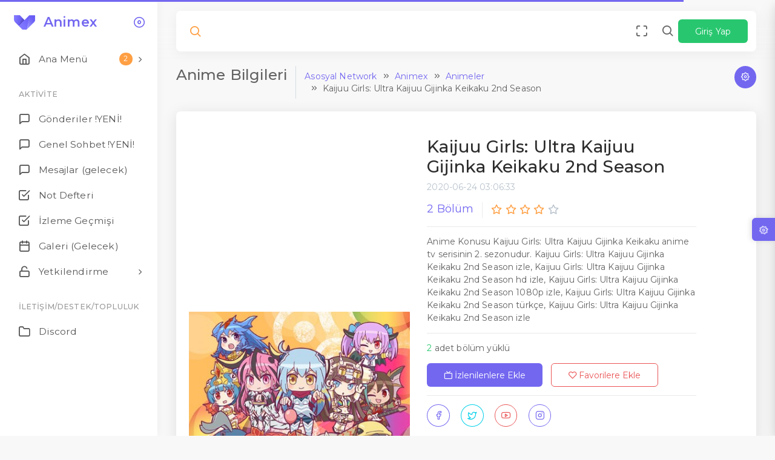

--- FILE ---
content_type: text/html; charset=UTF-8
request_url: https://www.animex.club/anime/kaijuu-girls-ultra-kaijuu-gijinka-keikaku-2nd-season-USU
body_size: 7594
content:
<!-- theme/pages/animex/animeSayfasi.php --><!DOCTYPE html>
<html class="loading" lang="tr" data-textdirection="ltr">
<!-- BEGIN: Head-->
<head>
    <meta http-equiv="Content-Type" content="text/html; charset=UTF-8">
    <meta http-equiv="X-UA-Compatible" content="IE=edge">
    <meta name="viewport" content="width=device-width, initial-scale=1.0, user-scalable=0, minimal-ui">
    <meta name="description" content="Kaijuu Girls: Ultra Kaijuu Gijinka Keikaku 2nd Season izle - 
Anime Konusu
Kaijuu Girls: Ultra Kaijuu Gijinka Keikaku anime tv serisinin 2. sezonudur.
Kaijuu Girls: Ultra Kaijuu Gijinka Keikaku 2nd Season izle, Kaijuu Girls: Ultra Kaijuu Gijinka Keikaku 2nd Season hd izle, Kaijuu Girls: Ultra Kaijuu Gijinka Keikaku 2nd Season 1080p izle, Kaijuu Girls: Ultra Kaijuu Gijinka Keikaku 2nd Season türkçe, Kaijuu Girls: Ultra Kaijuu Gijinka Keikaku 2nd Season izle
">
    <meta name="keywords" content="Kaijuu Girls: Ultra Kaijuu Gijinka Keikaku 2nd Season izle,anime izle, anime platformu, sosyal platform, forum, anime">
    <meta name="author" content="A-Net">
    <title>Kaijuu Girls: Ultra Kaijuu Gijinka Keikaku 2nd Season izle - Animex</title>
    <link rel="apple-touch-icon" href="https://www.animex.club/asosyalCDN/app-assets/images/ico/apple-icon-120.png">
    <link rel="shortcut icon" type="image/x-icon" href="https://www.animex.club/asosyalCDN/app-assets/images/ico/favicon.ico">
    <link href="https://fonts.googleapis.com/css?family=Montserrat:300,400,500,600" rel="stylesheet">
    <meta name="og:title" property="og:title" content="Kaijuu Girls: Ultra Kaijuu Gijinka Keikaku 2nd Season - Animex">
    <meta name="twitter:card" content="Kaijuu Girls: Ultra Kaijuu Gijinka Keikaku 2nd Season - Animex">
    <script type="application/ld+json">
    {
      "@context": "https://schema.org",
      "@type": "ItemList",
      "itemListElement": [
        {
          "@type": "ListItem",
          "position": "1",
          "item": {
            "@type": "Movie",
            "url": "https://www.animex.club/anime/kaijuu-girls-ultra-kaijuu-gijinka-keikaku-2nd-season-USU",
            "name": "A Star Is Born",
            "image": "https://www.animex.club/asosyalCDN/system/animex/anime/animex/sjmQcATInBkpdOXvFwIs.jpg",
            "dateCreated": ""

            }
          }]
        }

          </script>

    <link rel="canonical" href="https://www.animex.club/anime/kaijuu-girls-ultra-kaijuu-gijinka-keikaku-2nd-season-USU">
    <!-- BEGIN: Vendor CSS-->
    <link rel="stylesheet" type="text/css" href="https://www.animex.club/asosyalCDN/app-assets/vendors/css/vendors.min.css">
    <link rel="stylesheet" type="text/css" href="https://www.animex.club/asosyalCDN/app-assets/vendors/css/forms/spinner/jquery.bootstrap-touchspin.css">
    <link rel="stylesheet" type="text/css" href="https://www.animex.club/asosyalCDN/app-assets/vendors/css/extensions/swiper.min.css">
    <!-- END: Vendor CSS-->

    <!-- BEGIN: Theme CSS-->
    <link rel="stylesheet" type="text/css" href="https://www.animex.club/asosyalCDN/app-assets/css/bootstrap.min.css">
    <link rel="stylesheet" type="text/css" href="https://www.animex.club/asosyalCDN/app-assets/css/bootstrap-extended.min.css">
    <link rel="stylesheet" type="text/css" href="https://www.animex.club/asosyalCDN/app-assets/css/colors.css">
    <link rel="stylesheet" type="text/css" href="https://www.animex.club/asosyalCDN/app-assets/css/components.css">
    <link rel="stylesheet" type="text/css" href="https://www.animex.club/asosyalCDN/app-assets/css/themes/dark-layout.css">
    <link rel="stylesheet" type="text/css" href="https://www.animex.club/asosyalCDN/app-assets/css/themes/semi-dark-layout.css">

    <!-- BEGIN: Page CSS-->
    <link rel="stylesheet" type="text/css" href="https://www.animex.club/asosyalCDN/app-assets/css/core/menu/menu-types/vertical-menu.css">
    <link rel="stylesheet" type="text/css" href="https://www.animex.club/asosyalCDN/app-assets/css/core/colors/palette-gradient.css">
    <link rel="stylesheet" type="text/css" href="https://www.animex.club/asosyalCDN/app-assets/css/pages/app-ecommerce-details.css">
    <!-- END: Page CSS-->

    <!-- BEGIN: Custom CSS-->
    <link rel="stylesheet" type="text/css" href="https://www.animex.club/asosyalCDN/assets/css/style.css">
    <!-- END: Custom CSS-->
    <!-- Global site tag (gtag.js) - Google Analytics -->
<!-- Google Tag Manager -->
<script>(function(w,d,s,l,i){w[l]=w[l]||[];w[l].push({'gtm.start':
            new Date().getTime(),event:'gtm.js'});var f=d.getElementsByTagName(s)[0],
        j=d.createElement(s),dl=l!='dataLayer'?'&l='+l:'';j.async=true;j.src=
        'https://www.googletagmanager.com/gtm.js?id='+i+dl;f.parentNode.insertBefore(j,f);
    })(window,document,'script','dataLayer','GTM-PSW22J6');</script>
<meta name="clckd" content="648149df7e75751873d10bedb98f642d"/>
<!-- End Google Tag Manager -->
<!-- Global site tag (gtag.js) - Google Analytics -->
<!-- Global site tag (gtag.js) - Google Analytics -->
<script async src="https://www.googletagmanager.com/gtag/js?id=G-L9067W0886"></script>
<script>
    window.dataLayer = window.dataLayer || [];
    function gtag(){dataLayer.push(arguments);}
    gtag('js', new Date());

    gtag('config', 'G-L9067W0886');
</script>
<!-- Global site tag (gtag.js) - Google Analytics -->
<script async src="https://www.googletagmanager.com/gtag/js?id=UA-104197109-1"></script>
<script>
    window.dataLayer = window.dataLayer || [];
    function gtag(){dataLayer.push(arguments);}
    gtag('js', new Date());

    gtag('config', 'UA-104197109-1');
</script>

<!-- Yandex.Metrika counter -->
<script type="text/javascript" >
    (function(m,e,t,r,i,k,a){m[i]=m[i]||function(){(m[i].a=m[i].a||[]).push(arguments)};
        m[i].l=1*new Date();k=e.createElement(t),a=e.getElementsByTagName(t)[0],k.async=1,k.src=r,a.parentNode.insertBefore(k,a)})
    (window, document, "script", "https://mc.yandex.ru/metrika/tag.js", "ym");

    ym(52936585, "init", {
        clickmap:true,
        trackLinks:true,
        accurateTrackBounce:true
    });
</script>
<!-- This site is converting visitors into subscribers and customers with https://respond.io <script id="respondio__widget" src="https://cdn.respond.io/webchat/widget/widget.js?cId=9bfdbf45d0b8e778e3f490ed5a02ef8429e0cf07cbf636ae1793fa75b03032e8"></script>https://respond.io -->
<noscript><div><img src="https://mc.yandex.ru/watch/52936585" style="position:absolute; left:-9999px;" alt="" /></div></noscript>
<!-- /Yandex.Metrika counter -->
<!-- Start Alexa Certify Javascript -->
<script type="text/javascript">
    _atrk_opts = { atrk_acct:"WkVZu154He20NE", domain:"animex.club",dynamic: true};
    (function() { var as = document.createElement('script'); as.type = 'text/javascript'; as.async = true; as.src = "https://certify-js.alexametrics.com/atrk.js"; var s = document.getElementsByTagName('script')[0];s.parentNode.insertBefore(as, s); })();
</script>
<noscript><img src="https://certify.alexametrics.com/atrk.gif?account=WkVZu154He20NE" style="display:none" height="1" width="1" alt="" /></noscript>
<!-- End Alexa Certify Javascript -->
<meta name="yandex-verification" content="172436092ed77a25" />
<link rel="manifest" href="/manifest.json">
<meta name="wot-verification" content="d10f6d0b769877adb6a6"/>
<script src="https://cdn.onesignal.com/sdks/OneSignalSDK.js" async=""></script>
<script>
    window.OneSignal = window.OneSignal || [];
    OneSignal.push(function() {
        OneSignal.init({
            appId: "b622f33c-e8f3-45c3-9b92-e1e998186654",
        });
    });
</script>
<link rel="alternate" hreflang="tr-TR" href="https://www.animex.club/anime/kaijuu-girls-ultra-kaijuu-gijinka-keikaku-2nd-season-USU" />
</head>
<!-- END: Head-->

<!-- BEGIN: Body-->

<body class="vertical-layout vertical-menu-modern 2-columns ecommerce-application  footer-static navbar-floating" data-open="click" data-menu="vertical-menu-modern" data-col="2-columns">

<!-- BEGIN: Header-->
<!-- Google Tag Manager (noscript) -->
<noscript><iframe src="https://www.googletagmanager.com/ns.html?id=GTM-PSW22J6"
                  height="0" width="0" style="display:none;visibility:hidden"></iframe></noscript>
<!-- End Google Tag Manager (noscript) -->
<nav class="header-navbar navbar-expand-lg navbar navbar-with-menu floating-nav navbar-light navbar-shadow">
    <div class="navbar-wrapper">
        <div class="navbar-container content">
            <div class="navbar-collapse" id="navbar-mobile">
                <div class="mr-auto float-left bookmark-wrapper d-flex align-items-center">
                    <ul class="nav navbar-nav">
                        <li class="nav-item mobile-menu d-xl-none mr-auto"><a class="nav-link nav-menu-main menu-toggle hidden-xs" href="#"><i class="ficon feather icon-menu"></i></a></li>
                    </ul>

                    <ul class="nav navbar-nav">
                        <li class="nav-item d-none d-lg-block"><a class="nav-link bookmark-star"><i class="ficon feather icon-search warning"></i></a>
                            <div class="bookmark-input search-input">
                                <div class="bookmark-input-icon"><i class="feather icon-search primary"></i></div>
                                <input class="form-control input" type="text" placeholder="Asosyal Ağında ara..." tabindex="0" data-search="searchApi/text/">
                                <ul class="search-list search-list-bookmark"></ul>
                            </div>
                            <!-- select.bookmark-select-->
                            <!--   option Chat-->
                            <!--   option email-->
                            <!--   option todo-->
                            <!--   option Calendar-->
                        </li>
                    </ul>
                </div>
                <ul class="nav navbar-nav float-right">
                    <li class="nav-item d-none d-lg-block"><a class="nav-link nav-link-expand"><i class="ficon feather icon-maximize"></i></a></li>
                    <li class="nav-item nav-search"><a class="nav-link nav-link-search"><i class="ficon feather icon-search"></i></a>
                        <div class="search-input">
                            <div class="search-input-icon"><i class="feather icon-search primary"></i></div>
                            <input class="input" type="text" placeholder="Asosyal Ağında ara..." tabindex="-1" data-search="template-list">
                            <div class="search-input-close"><i class="feather icon-x"></i></div>
                            <ul class="search-list search-list-main"></ul>
                        </div>
                    </li>
                                            <a class="btn btn-success mr-1 mt-1 mb-1" href="/account/login/">Giriş Yap</a>
                                    </ul>
            </div>
        </div>
    </div>
</nav>
<ul class="main-search-list-defaultlist d-none">
    <li class="d-flex align-items-center"><a class="pb-25" href="#">
            <h6 class="text-primary mb-0">Dosyalar</h6>
        </a></li>

    <li class="d-flex align-items-center"><a class="pb-25" href="#">
            <h6 class="text-primary mb-0">Üyeler</h6>
        </a></li>

</ul>
<ul class="main-search-list-defaultlist-other-list d-none">
    <li class="auto-suggestion d-flex align-items-center justify-content-between cursor-pointer"><a
                class="d-flex align-items-center justify-content-between w-100 py-50">
            <div class="d-flex justify-content-start"><span class="mr-75 feather icon-alert-circle"></span><span>Sonuç Bulunamadı</span>
            </div>
        </a></li>
</ul>
<!-- END: Header-->


<!-- BEGIN: Main Menu-->

<div class="main-menu menu-fixed menu-light menu-accordion menu-shadow" data-scroll-to-active="true">
    <div class="navbar-header">
        <ul class="nav navbar-nav flex-row">
            <li class="nav-item mr-auto"><a class="navbar-brand" href="/anasayfa/">
                    <div class="brand-logo"></div>
                    <h2 class="brand-text mb-0">Animex</h2>
                </a></li>
            <li class="nav-item nav-toggle"><a class="nav-link modern-nav-toggle pr-0" data-toggle="collapse"><i class="feather icon-x d-block d-xl-none font-medium-4 primary toggle-icon"></i><i class="toggle-icon feather icon-disc font-medium-4 d-none d-xl-block collapse-toggle-icon primary" data-ticon="icon-disc"></i></a></li>
        </ul>
    </div>
    <div class="shadow-bottom"></div>
    <div class="main-menu-content">
        <ul class="navigation navigation-main" id="main-menu-navigation" data-menu="menu-navigation">
            <li class=" nav-item"><a href="/anasayfa/"><i class="feather icon-home"></i><span class="menu-title" data-i18n="Dashboard">Ana Menü</span><span class="badge badge badge-warning badge-pill float-right mr-2">2</span></a>
                <ul class="menu-content">
                    <li class=""><a href="/animeler/"><i class="feather icon-circle"></i><span class="menu-item" data-i18n="Animeler">Animeler</span></a>
                    </li>
                    <li class=""><a href="/kategoriler/"><i class="feather icon-circle"></i><span class="menu-item" data-i18n="Kategoriler">Kategoriler</span></a>
                    </li>
                </ul>
            </li>
            <li class=" navigation-header"><span>Aktivite</span>
            </li>

            <li class=" nav-item"><a href="/posts/"><i class="feather icon-message-square"></i><span class="menu-item" data-i18n="gönderiler">Gönderiler !YENİ!</span></a>
            </li>

            <li class=" nav-item"><a href="/onSiteChat/"><i class="feather icon-message-square"></i><span class="menu-item" data-i18n="gönderiler">Genel Sohbet !YENİ!</span></a>
            </li>
            <li class=" nav-item"><a ><i class="feather icon-message-square"></i><span class="menu-title" data-i18n="Chat">Mesajlar (gelecek)</span></a>
            </li>
            <li class=" nav-item"><a href="/tahta/yapilacaklar/"><i class="feather icon-check-square"></i><span class="menu-title" data-i18n="Todo">Not Defteri</span></a>
            <li class=" nav-item"><a href="/tahta/izlenenler/"><i class="feather icon-check-square"></i><span class="menu-title" data-i18n="Todo">İzleme Geçmişi</span></a>
            </li>
            <li class=" nav-item"><a ><i class="feather icon-calendar"></i><span class="menu-title" data-i18n="Calender">Galeri (Gelecek)</span></a>
            </li>


            <li class=" nav-item"><a href="#"><i class="feather icon-unlock"></i><span class="menu-title" data-i18n="Authentication">Yetkilendirme</span></a>
                <ul class="menu-content">
                                            <li><a href="/account/login/"><i class="feather icon-circle"></i><span class="menu-item" data-i18n="Login">Giriş</span></a>
                        </li>
                        <li><a href="/account/register/"><i class="feather icon-circle"></i><span class="menu-item" data-i18n="Register">Kayıt Ol</span></a>
                        </li>
                        <li><a href="auth-forgot-password.html"><i class="feather icon-circle"></i><span class="menu-item" data-i18n="Forgot Password">Şifre Yenile</span></a>
                        </li>
                                    </ul>
            </li>


            <li class=" navigation-header"><span>İletişim/Destek/Topluluk</span>
            </li>
            <li class=" nav-item"><a target="_blank" href="https://discord.com/invite/MZmxmeJ"><i class="feather icon-folder"></i><span class="menu-title" data-i18n="Documentation">Discord</span></a>
            </li>
        </ul>
    </div>
</div>

<!-- END: Main Menu-->
    <!-- BEGIN: Content-->
    <div class="app-content content">
        <div class="content-overlay"></div>
        <div class="header-navbar-shadow"></div>
        <div class="content-wrapper">
            <div class="content-header row">
                <div class="content-header-left col-md-9 col-12 mb-2">
                    <div class="row breadcrumbs-top">
                        <div class="col-12">
                            <h2 class="content-header-title float-left mb-0">Anime Bilgileri</h2>
                            <div class="breadcrumb-wrapper col-12">
                                <ol class="breadcrumb">
                                    <li class="breadcrumb-item"><a href="#">Asosyal Network</a>
                                    </li>
                                    <li class="breadcrumb-item"><a href="https://www.animex.club">Animex</a>
                                    </li>
                                    <li class="breadcrumb-item"><a href="/animeler/">Animeler</a>
                                    </li>
                                    <li class="breadcrumb-item active">Kaijuu Girls: Ultra Kaijuu Gijinka Keikaku 2nd Season                                    </li>
                                </ol>
                            </div>
                        </div>
                    </div>
                </div>
                <div class="content-header-right text-md-right col-md-3 col-12 d-md-block d-none">
                    <div class="form-group breadcrum-right">
                        <div class="dropdown">
                            <button class="btn-icon btn btn-primary btn-round btn-sm dropdown-toggle" type="button" data-toggle="dropdown" aria-haspopup="true" aria-expanded="false"><i class="feather icon-settings"></i></button>
                            <div class="dropdown-menu dropdown-menu-right"><a class="dropdown-item" href="#">Chat</a><a class="dropdown-item" href="#">Email</a><a class="dropdown-item" href="#">Calendar</a></div>
                        </div>
                    </div>
                </div>
            </div>
            <div class="content-body">
                <!-- app ecommerce details start -->
                <section class="app-ecommerce-details">
                    <div class="card">
                        <div class="card-body">
                            <div class="row mb-5 mt-2">
                                <div class="col-12 col-md-5 d-flex align-items-center justify-content-center mb-2 mb-md-0">
                                    <div class="d-flex align-items-center justify-content-center">
                                        <img src="https://www.animex.club/asosyalCDN/system/animex/anime/animex/sjmQcATInBkpdOXvFwIs.jpg" class="img-fluid" alt="image">
                                    </div>
                                </div>
                                <div class="col-12 col-md-6">
                                    <h1>Kaijuu Girls: Ultra Kaijuu Gijinka Keikaku 2nd Season                                    </h1>
                                    <p class="text-muted">2020-06-24 03:06:33</p>
                                    <div class="ecommerce-details-price d-flex flex-wrap">

                                        <p class="text-primary font-medium-3 mr-1 mb-0">2 Bölüm</p>
                                        <span class="pl-1 font-medium-3 border-left">
                                            <i class="feather icon-star text-warning"></i>
                                            <i class="feather icon-star text-warning"></i>
                                            <i class="feather icon-star text-warning"></i>
                                            <i class="feather icon-star text-warning"></i>
                                            <i class="feather icon-star text-secondary"></i>
                                        </span>
                                        <span class="ml-50 text-dark font-medium-1"></span>
                                    </div>
                                    <hr>
                                    <p>
Anime Konusu
Kaijuu Girls: Ultra Kaijuu Gijinka Keikaku anime tv serisinin 2. sezonudur.
Kaijuu Girls: Ultra Kaijuu Gijinka Keikaku 2nd Season izle, Kaijuu Girls: Ultra Kaijuu Gijinka Keikaku 2nd Season hd izle, Kaijuu Girls: Ultra Kaijuu Gijinka Keikaku 2nd Season 1080p izle, Kaijuu Girls: Ultra Kaijuu Gijinka Keikaku 2nd Season türkçe, Kaijuu Girls: Ultra Kaijuu Gijinka Keikaku 2nd Season izle
</p>
                                    <hr>

                                    <p><span class="text-success">2</span> adet bölüm yüklü</p>

                                    <div class="d-flex flex-column flex-sm-row">
                                        <button class="btn btn-primary mr-0 mr-sm-1 mb-1 mb-sm-0"><i class="feather icon-tv mr-25"></i>İzlenilenlere Ekle</button>
                                        <button class="btn btn-outline-danger"><i class="feather icon-heart mr-25"></i>Favorilere Ekle</button>
                                    </div>
                                    <hr>
                                    <button type="button" class="btn btn-icon rounded-circle btn-outline-primary mr-1 mb-1"><i class="feather icon-facebook"></i></button>
                                    <button type="button" class="btn btn-icon rounded-circle btn-outline-info mr-1 mb-1"><i class="feather icon-twitter"></i></button>
                                    <button type="button" class="btn btn-icon rounded-circle btn-outline-danger mr-1 mb-1"><i class="feather icon-youtube"></i></button>
                                    <button type="button" class="btn btn-icon rounded-circle btn-outline-primary mr-1 mb-1"><i class="feather icon-instagram"></i></button>
                                            <!-- Esnek -->
        <ins class="adsbygoogle"
             style="display:block"
             data-ad-client="ca-pub-1017380876022166"
             data-ad-slot="9582843063"
             data-ad-format="auto"
             data-full-width-responsive="true"></ins>
        <script async>
            (adsbygoogle = window.adsbygoogle || []).push({});
        </script>
                                                <!-- Esnek -->
        <ins class="adsbygoogle"
             style="display:block"
             data-ad-client="ca-pub-1017380876022166"
             data-ad-slot="9582843063"
             data-ad-format="auto"
             data-full-width-responsive="true"></ins>
        <script async>
            (adsbygoogle = window.adsbygoogle || []).push({});
        </script>
                                    </div>
                            </div>
                        </div>
                        <div class="card-body">
                            <div class="mt-4 mb-2 text-center">
                                <h2>Bölümler</h2>
                                <p>Animenin bölümleri</p>
                            </div>
                            <div class="mt-1 mb-2 text-center">
                                <a class="btn btn-primary" href="/anime/bolumler/kaijuu-girls-ultra-kaijuu-gijinka-keikaku-2nd-season-USU">Tüm Bölümler</a>
                            </div>
                            <div class="swiper-responsive-breakpoints swiper-container px-4 py-2">
                                <div class="swiper-wrapper">
                                       <div class="swiper-slide rounded swiper-shadow">
                                        <div class="item-heading">
                                           <a href="/izle/kaijuu-girls-ultra-kaijuu-gijinka-keikaku-2nd-season-USU/1"> <p class="text-truncate mb-0">
                                                Kaijuu Girls: Ultra Kaijuu Gijinka Keikaku 2nd Season 1. Bölüm İzle - Anime izle
                                            </p>
                                            </a>
                                            <a href="/account/profile/1-yehova">
                                            <p>
                                                <small>Yehova  </small>
                                                <small>tarafından eklendi</small>
                                            </p>
                                            </a>
                                        </div>
                                        <div class="img-container w-75 mx-auto my-2 py-75">
                                            <img src="https://www.animex.club/asosyalCDN/system/animex/anime/animex/sjmQcATInBkpdOXvFwIs.jpg" class="img-fluid" alt="image">
                                        </div>
                                        <div class="item-meta">
                                            <div class="product-rating">
                                                <i class="feather icon-star text-warning"></i>
                                                <i class="feather icon-star text-warning"></i>
                                                <i class="feather icon-star text-warning"></i>
                                                <i class="feather icon-star text-warning"></i>
                                                <i class="feather icon-star text-secondary"></i>
                                            </div>
                                            <p class="text-primary mb-0">6 adet seçenek</p>
                                        </div>
                                    </div>   <div class="swiper-slide rounded swiper-shadow">
                                        <div class="item-heading">
                                           <a href="/izle/kaijuu-girls-ultra-kaijuu-gijinka-keikaku-2nd-season-USU/2"> <p class="text-truncate mb-0">
                                                Kaijuu Girls: Ultra Kaijuu Gijinka Keikaku 2nd Season 2. Bölüm İzle - Anime izle
                                            </p>
                                            </a>
                                            <a href="/account/profile/1-yehova">
                                            <p>
                                                <small>Yehova  </small>
                                                <small>tarafından eklendi</small>
                                            </p>
                                            </a>
                                        </div>
                                        <div class="img-container w-75 mx-auto my-2 py-75">
                                            <img src="https://www.animex.club/asosyalCDN/system/animex/anime/animex/sjmQcATInBkpdOXvFwIs.jpg" class="img-fluid" alt="image">
                                        </div>
                                        <div class="item-meta">
                                            <div class="product-rating">
                                                <i class="feather icon-star text-warning"></i>
                                                <i class="feather icon-star text-warning"></i>
                                                <i class="feather icon-star text-warning"></i>
                                                <i class="feather icon-star text-warning"></i>
                                                <i class="feather icon-star text-secondary"></i>
                                            </div>
                                            <p class="text-primary mb-0">6 adet seçenek</p>
                                        </div>
                                    </div>                                </div>
                                <!-- Add Arrows -->
                                <div class="swiper-button-next"></div>
                                <div class="swiper-button-prev"></div>

                            </div>
                        </div>

                        <div class="item-features py-5">
                            <div class="row text-center pt-2">
                                                            <div class="col-12 col-md-4 mb-4 mb-md-0 ">
                                    <div class="w-75 mx-auto">
                                        <i class="feather icon-award text-primary font-large-2"></i>
                                        <h5 class="mt-2 font-weight-bold">Varsayılan-Yeni</h5>
                                        <p>Varsayılan-Yeni Fansub bu animede 20 bölüm çeviri yaptı!</p>
                                    </div>
                                </div>                            </div>
                        </div>
                    </div>
                </section>
                <!-- app ecommerce details end -->

            </div>
        </div>
    </div>
    <!-- END: Content--><div class="customizer d-md-block"><a class="customizer-close" href="#"><i class="feather icon-x"></i></a><a class="customizer-toggle" href="#"><i class="feather icon-settings fa fa-spin fa-fw white"></i></a><div class="customizer-content p-1">
        <h4 class="text-uppercase mb-0">Tema Düzenleyici</h4>
        <small>Gerçek zamanlı düzenle & görüntüle</small><br>
        <small>Kaydolması için giriş yapmanız gerekmektedir.</small>
        <hr>
        <!-- Menu Colors Starts -->
        <div id="customizer-theme-colors">
            <h5>Menü Renkleri</h5>
            <ul class="list-inline unstyled-list">
                <li class="color-box bg-primary selected" data-color="theme-primary"></li>
                <li class="color-box bg-success" data-color="theme-success"></li>
                <li class="color-box bg-danger" data-color="theme-danger"></li>
                <li class="color-box bg-info" data-color="theme-info"></li>
                <li class="color-box bg-warning" data-color="theme-warning"></li>
                <li class="color-box bg-dark" data-color="theme-dark"></li>
            </ul>
        </div>
        <!-- Menu Colors Ends -->
        <hr>
        <!-- Theme options starts -->
        <h5 class="mt-1">Tema Görünüşü</h5>
        <div class="theme-layouts">
            <div class="d-flex justify-content-start">
                <div class="mx-50 lidht">
                    <fieldset>
                        <div class="vs-radio-con vs-radio-primary">

                            <input type="radio" name="layoutOptions" value="false" class="layout-name" data-layout="" checked>
                            <span class="vs-radio">
              <span class="vs-radio--border"></span>
              <span class="vs-radio--circle"></span>
            </span>
                            <span class="">Açık</span>
                        </div>
                    </fieldset>
                </div>
                <div class="mx-50 dark">
                    <fieldset>
                        <div class="vs-radio-con vs-radio-primary">
                            <input type="radio" name="layoutOptions" value="false" class="layout-name" data-layout="dark-layout" >
                            <span class="vs-radio">
              <span class="vs-radio--border"></span>
              <span class="vs-radio--circle"></span>
            </span>
                            <span class="">Karanlık</span>
                        </div>
                    </fieldset>
                </div>
                <div class="mx-50 semi-dark">
                    <fieldset>
                        <div class="vs-radio-con vs-radio-primary">
                            <input type="radio" name="layoutOptions" value="false" class="layout-name" data-layout="semi-dark-layout" >
                            <span class="vs-radio">
              <span class="vs-radio--border"></span>
              <span class="vs-radio--circle"></span>
            </span>
                            <span class="">Yarı Karanlık</span>
                        </div>
                    </fieldset>
                </div>
            </div>
        </div>
        <!-- Theme options starts -->
        <hr>

        <!-- Collapse sidebar switch starts -->
        <div class="collapse-sidebar d-flex justify-content-between">
            <div class="collapse-option-title">
                <h5 class="pt-25 collapse_sidebar">Yanmenü Kapalı</h5>
                <h5 class="pt-25 collapse_menu d-none">Menü Kapalı</h5>
            </div>
            <div class="collapse-option-switch">
                <div class="custom-control custom-switch">
                    <input type="checkbox" class="custom-control-input" id="collapse-sidebar-switch">
                    <label class="custom-control-label" for="collapse-sidebar-switch"></label>
                </div>
            </div>
        </div>
        <!-- Collapse sidebar switch Ends -->
        <hr>

        <!-- Navbar colors starts -->
        <div id="customizer-navbar-colors">
            <h5>Navbar Renkleri</h5>
            <ul class="list-inline unstyled-list">
                <li class="color-box bg-white border selected" data-navbar-default=""></li>
                <li class="color-box bg-primary" data-navbar-color="bg-primary"></li>
                <li class="color-box bg-success" data-navbar-color="bg-success"></li>
                <li class="color-box bg-danger" data-navbar-color="bg-danger"></li>
                <li class="color-box bg-info" data-navbar-color="bg-info"></li>
                <li class="color-box bg-warning" data-navbar-color="bg-warning"></li>
                <li class="color-box bg-dark" data-navbar-color="bg-dark"></li>
            </ul>
            <hr>
        </div>
        <!-- Navbar colors starts -->
        <!-- Navbar Type Starts -->
        <div id="navbar-type">
            <h5 class="navbar_type">Navbar Tipi</h5>
            <h5 class="menu_type d-none">Menü Tipi</h5>
            <div class="navbar-type d-flex justify-content-start">
                <div class="mx-50">
                    <fieldset>
                        <div class="vs-radio-con vs-radio-primary">
                            <input type="radio" name="navbarType" value="false" id="navbar-hidden">
                            <span class="vs-radio">
              <span class="vs-radio--border"></span>
              <span class="vs-radio--circle"></span>
            </span>
                            <span class="">Gizli</span>
                        </div>
                    </fieldset>
                </div>
                <div class="mx-50">
                    <fieldset>
                        <div class="vs-radio-con vs-radio-primary">
                            <input type="radio" name="navbarType" value="false" id="navbar-static">
                            <span class="vs-radio">
              <span class="vs-radio--border"></span>
              <span class="vs-radio--circle"></span>
            </span>
                            <span class="">Statik</span>
                        </div>
                    </fieldset>
                </div>
                <div class="mx-50">
                    <fieldset>
                        <div class="vs-radio-con vs-radio-primary">
                            <input type="radio" name="navbarType" value="false" id="navbar-sticky">
                            <span class="vs-radio">
              <span class="vs-radio--border"></span>
              <span class="vs-radio--circle"></span>
            </span>
                            <span class="">Yapışkan</span>
                        </div>
                    </fieldset>
                </div>
                <div class="mx-50">
                    <fieldset>
                        <div class="vs-radio-con vs-radio-primary">
                            <input type="radio" name="navbarType" value="false" id="navbar-floating" checked>
                            <span class="vs-radio">
              <span class="vs-radio--border"></span>
              <span class="vs-radio--circle"></span>
            </span>
                            <span class="">Yüzen</span>
                        </div>
                    </fieldset>
                </div>
            </div>
            <hr>
        </div>
        <!-- Navbar Type Starts -->

        <!-- Footer Type Starts -->
        <h5>Alt kısım tipi</h5>
        <div class="footer-type d-flex justify-content-start">
            <div class="mx-50">
                <fieldset>
                    <div class="vs-radio-con vs-radio-primary">
                        <input type="radio" name="footerType" value="false" id="footer-hidden">
                        <span class="vs-radio">
            <span class="vs-radio--border"></span>
            <span class="vs-radio--circle"></span>
          </span>
                        <span class="">Gizli</span>
                    </div>
                </fieldset>
            </div>
            <div class="mx-50">
                <fieldset>
                    <div class="vs-radio-con vs-radio-primary">
                        <input type="radio" name="footerType" value="false" id="footer-static" checked>
                        <span class="vs-radio">
            <span class="vs-radio--border"></span>
            <span class="vs-radio--circle"></span>
          </span>
                        <span class="">Statik</span>
                    </div>
                </fieldset>
            </div>
            <div class="mx-50">
                <fieldset>
                    <div class="vs-radio-con vs-radio-primary">
                        <input type="radio" name="footerType" value="false" id="footer-sticky">
                        <span class="vs-radio">
            <span class="vs-radio--border"></span>
            <span class="vs-radio--circle"></span>
          </span>
                        <span class="">Yapışkan</span>
                    </div>
                </fieldset>
            </div>
        </div>
        <!-- Footer Type Ends -->
        <hr>

        <!-- Hide Scroll To Top Starts-->
        <div class="hide-scroll-to-top d-flex justify-content-between py-25">
            <div class="hide-scroll-title">
                <h5 class="pt-25">Tema düzenleyiciyi gizle</h5>
                <small>Yalnızca profil ayarları kısmında gözükür.</small>
            </div>
            <div class="hide-scroll-top-switch">
                <div class="custom-control custom-switch">
                    <input type="checkbox" class="custom-control-input" id="hide-scroll-top-switch">
                    <label class="custom-control-label" for="hide-scroll-top-switch"></label>
                </div>
            </div>
        </div>
        <!-- Hide Scroll To Top Ends-->
    </div>

</div>

    <div class="sidenav-overlay"></div>
    <div class="drag-target"></div>

    <!-- BEGIN: Footer-->
    <footer class="footer footer-static footer-light">
    <p class="clearfix blue-grey lighten-2 mb-0"><span class="float-md-left d-block d-md-inline-block mt-25">TELİF HAKKI &copy; 2020<a class="text-bold-800 grey darken-2" rel="nofollow" href="https://www.asosyal.network" target="_blank">Asosyal Network,</a>Tüm hakları saklıdır.</span><span class="float-md-right d-none d-md-block"><i class="feather icon-heart pink"></i> Türkiye'nin en iyi Anime izleme sitesi</span>
        <button class="btn btn-primary btn-icon scroll-top" type="button"><i class="feather icon-arrow-up"></i></button>
    </p>
</footer>
    <!-- END: Footer-->


    <!-- BEGIN: Vendor JS-->
    <script src="https://www.animex.club/asosyalCDN/app-assets/vendors/js/vendors.min.js"></script>
    <!-- BEGIN Vendor JS-->

    <!-- BEGIN: Page Vendor JS-->
    <script src="https://www.animex.club/asosyalCDN/app-assets/vendors/js/forms/spinner/jquery.bootstrap-touchspin.js"></script>
    <script src="https://www.animex.club/asosyalCDN/app-assets/vendors/js/extensions/swiper.min.js"></script>
    <!-- END: Page Vendor JS-->

    <!-- BEGIN: Theme JS-->
    <script src="https://www.animex.club/asosyalCDN/app-assets/js/core/app-menu.js"></script>
    <script src="https://www.animex.club/asosyalCDN/app-assets/js/core/app.js"></script>
    <script src="https://www.animex.club/asosyalCDN/app-assets/js/scripts/components.js"></script>
    <!-- END: Theme JS--> <script src="https://unpkg.com/axios/dist/axios.min.js"></script>
<script defer src="https://www.animex.club/asosyalCDN/app-assets/js/scripts/customizer.min.js"></script>
<script async src="https://www.animex.club/asosyalCDN/assets/js/scripts.min.js"></script>
<script async src="https://www.animex.club/asosyalCDN/assets/js/ws.min.js"></script>

<script defer>
    (adsbygoogle = window.adsbygoogle || []).push({});
</script>

    <!-- BEGIN: Page JS-->
    <script src="https://www.animex.club/asosyalCDN/app-assets/js/scripts/pages/app-ecommerce-details.js"></script>
    <script src="https://www.animex.club/asosyalCDN/app-assets/js/scripts/forms/number-input.js"></script>
    <!-- END: Page JS-->

<script defer src="https://static.cloudflareinsights.com/beacon.min.js/vcd15cbe7772f49c399c6a5babf22c1241717689176015" integrity="sha512-ZpsOmlRQV6y907TI0dKBHq9Md29nnaEIPlkf84rnaERnq6zvWvPUqr2ft8M1aS28oN72PdrCzSjY4U6VaAw1EQ==" data-cf-beacon='{"version":"2024.11.0","token":"0873091cbd24471d887249765a20cfd8","r":1,"server_timing":{"name":{"cfCacheStatus":true,"cfEdge":true,"cfExtPri":true,"cfL4":true,"cfOrigin":true,"cfSpeedBrain":true},"location_startswith":null}}' crossorigin="anonymous"></script>
</body>
<!-- END: Body-->

</html>

--- FILE ---
content_type: text/html; charset=utf-8
request_url: https://www.google.com/recaptcha/api2/aframe
body_size: 265
content:
<!DOCTYPE HTML><html><head><meta http-equiv="content-type" content="text/html; charset=UTF-8"></head><body><script nonce="tp_7jD0oTymQkcfBcgzn3A">/** Anti-fraud and anti-abuse applications only. See google.com/recaptcha */ try{var clients={'sodar':'https://pagead2.googlesyndication.com/pagead/sodar?'};window.addEventListener("message",function(a){try{if(a.source===window.parent){var b=JSON.parse(a.data);var c=clients[b['id']];if(c){var d=document.createElement('img');d.src=c+b['params']+'&rc='+(localStorage.getItem("rc::a")?sessionStorage.getItem("rc::b"):"");window.document.body.appendChild(d);sessionStorage.setItem("rc::e",parseInt(sessionStorage.getItem("rc::e")||0)+1);localStorage.setItem("rc::h",'1768793841785');}}}catch(b){}});window.parent.postMessage("_grecaptcha_ready", "*");}catch(b){}</script></body></html>

--- FILE ---
content_type: text/css
request_url: https://www.animex.club/asosyalCDN/app-assets/css/bootstrap-extended.min.css
body_size: 12119
content:
a:focus{outline:0}.font-small-1{font-size:.7rem!important}.font-small-2{font-size:.8rem!important}.font-small-3{font-size:.9rem!important}.font-medium-1{font-size:1.1rem!important}.font-medium-2{font-size:1.2rem!important}.font-medium-3{font-size:1.3rem!important}.font-medium-4{font-size:1.4rem!important}.font-medium-5{font-size:1.5rem!important}.font-large-1{font-size:2rem!important}.font-large-2{font-size:3rem!important}.font-large-3{font-size:4rem!important}.font-large-4{font-size:5rem!important}.font-large-5{font-size:6rem!important}.text-bold-300{font-weight:300}.text-bold-400{font-weight:400}.text-bold-500{font-weight:500}.text-bold-600{font-weight:600}.text-bold-700{font-weight:700}.text-italic{font-style:italic}.text-highlight{padding:4px 6px}code{padding:.1rem .4rem;font-size:90%;color:#E83E8C;background-color:#EEE;border-radius:.25rem}.table th,label{font-size:.85rem}pre{background-color:#F7F7F9}pre code{background-color:transparent!important}.bd-example-row .row+.row{margin-top:1rem}.bd-example-row .row>.col,.bd-example-row .row>[class^=col-]{padding-top:.75rem;padding-bottom:.75rem;background-color:rgba(86,61,124,.15);border:1px solid rgba(86,61,124,.2)}.bd-example-row .flex-items-bottom,.bd-example-row .flex-items-middle,.bd-example-row .flex-items-top{min-height:6rem;background-color:rgba(255,0,0,.1)}.bd-example-row-flex-cols .row{min-height:10rem;background-color:rgba(255,0,0,.1)}.bd-highlight{background-color:rgba(86,61,124,.15);border:1px solid rgba(86,61,124,.15)}.example-container{width:800px;width:100%;padding-right:14px;padding-left:14px;margin-right:auto;margin-left:auto}.example-content-main,.example-content-secondary{width:100%;padding-right:14px;padding-left:14px;position:relative}.example-row{display:-webkit-box;display:-webkit-flex;display:-ms-flexbox;display:flex;-webkit-flex-wrap:wrap;-ms-flex-wrap:wrap;flex-wrap:wrap;margin-right:-14px;margin-left:-14px}@media (min-width:576px){.example-content-main{-webkit-box-flex:0;-webkit-flex:0 0 50%;-ms-flex:0 0 50%;flex:0 0 50%;max-width:50%}}@media (min-width:992px){.example-content-main{-webkit-box-flex:0;-webkit-flex:0 0 66.66667%;-ms-flex:0 0 66.66667%;flex:0 0 66.66667%;max-width:66.66667%}}@media (min-width:576px){.example-content-secondary{-webkit-box-flex:0;-webkit-flex:0 0 50%;-ms-flex:0 0 50%;flex:0 0 50%;max-width:50%}}@media (min-width:992px){.example-content-secondary{-webkit-box-flex:0;-webkit-flex:0 0 33.33333%;-ms-flex:0 0 33.33333%;flex:0 0 33.33333%;max-width:33.33333%}}.table-white-space td,.table-white-space th{white-space:nowrap}.table thead th{vertical-align:top}.table td,.table th{padding:1rem;vertical-align:middle}.table-inverse{color:#FFF;background-color:#00CFE8}.table-hover-animation{background-color:#F8F8F8}.table-hover-animation thead th{border-top:2px solid #F8F8F8;border-bottom:0;background-color:#FFF}.table-hover-animation td,.table-hover-animation th{border:0}.table-hover-animation tbody tr{-webkit-transition:all .25s ease;transition:all .25s ease;background-color:#FFF}.table-hover-animation tbody tr:hover{-webkit-transform:translateY(-4px);-ms-transform:translateY(-4px);transform:translateY(-4px)}@media screen and (-ms-high-contrast:active),(-ms-high-contrast:none){.table-hover-animation tr:hover{border-bottom-color:#F8F8F8}}.form-control::-webkit-input-placeholder{font-size:.85rem;color:rgba(34,41,47,.4);-webkit-transition:all .2s ease;transition:all .2s ease}.form-control::-moz-placeholder{font-size:.85rem;color:rgba(34,41,47,.4);-moz-transition:all .2s ease;transition:all .2s ease}.form-control:-ms-input-placeholder{font-size:.85rem;-ms-transition:all .2s ease;transition:all .2s ease}.form-control::-ms-input-placeholder{font-size:.85rem;color:rgba(34,41,47,.4);-ms-transition:all .2s ease;transition:all .2s ease}.form-control::placeholder{font-size:.85rem;color:rgba(34,41,47,.4);-webkit-transition:all .2s ease;transition:all .2s ease}.form-control:-ms-input-placeholder{color:#C5C5C5}.form-control:focus::-webkit-input-placeholder{-webkit-transform:translate(5px);transform:translate(5px);-webkit-transition:all .2s ease;transition:all .2s ease}.form-control:focus::-moz-placeholder{transform:translate(5px);-moz-transition:all .2s ease;transition:all .2s ease}.form-control:focus:-ms-input-placeholder{-ms-transform:translate(5px);transform:translate(5px);-ms-transition:all .2s ease;transition:all .2s ease}.form-control:focus::-ms-input-placeholder{-ms-transform:translate(5px);transform:translate(5px);-ms-transition:all .2s ease;transition:all .2s ease}.form-control:focus::placeholder{-webkit-transform:translate(5px);-ms-transform:translate(5px);transform:translate(5px);-webkit-transition:all .2s ease;transition:all .2s ease}.form-control:focus~.form-control-position i{color:#7367F0}label{color:#464646;margin-bottom:0;padding-left:.2rem}textarea.form-control{line-height:1.6rem;font-size:1rem}.form-group{margin-bottom:1.5rem}.form-control{border:1px solid #D9D9D9;color:#5F5F5F}.form-section{color:#B8C2CC;line-height:3rem;margin-bottom:20px;border-bottom:1px solid #B8C2CC}.form-section i{font-size:20px;margin-left:5px;margin-right:10px}.form-actions{border-top:1px solid #DFDFDF;padding:20px 0;margin-top:20px}.form-actions.filled{background-color:#F8F8F8}.form-actions.center{text-align:center}.form-actions.right{text-align:right}.form-actions.top{border-top:0;border-bottom:1px solid #DFDFDF;margin-top:0;margin-bottom:20px}@media (max-width:767.98px){.form-actions .buttons-group{float:left!important;margin-bottom:10px}}@media (min-width:576px){.form-horizontal .form-group .label-control{text-align:right}}.form-control.form-control-lg{padding:1rem}.form-control.form-control-lg::-webkit-input-placeholder{font-size:1.25rem}.form-control.form-control-lg::-moz-placeholder{font-size:1.25rem}.form-control.form-control-lg:-ms-input-placeholder{font-size:1.25rem}.form-control.form-control-lg::-ms-input-placeholder{font-size:1.25rem}.form-control.form-control-lg::placeholder{font-size:1.25rem}.form-control.form-control-sm{padding:.6rem}.form-control.form-control-sm::-webkit-input-placeholder{font-size:.7rem}.form-control.form-control-sm::-moz-placeholder{font-size:.7rem}.form-control.form-control-sm:-ms-input-placeholder{font-size:.7rem}.form-control.form-control-sm::-ms-input-placeholder{font-size:.7rem}.form-control.form-control-sm::placeholder{font-size:.7rem}.custom-file-label{padding:.375rem .75rem}.custom-file-label::after{padding:.375rem .75rem;height:auto}select.form-control:not([multiple=multiple]){background-image:url(../../app-assets/images/pages/arrow-down.png);background-position:calc(100% - 12px) 13px,calc(100% - 20px) 13px,100% 0;background-size:12px 12px,10px 10px;background-repeat:no-repeat;-webkit-appearance:none;-moz-appearance:none;padding-right:1.5rem}.custom-select{-moz-appearance:none;-webkit-appearance:none}.input-group-addon{background-color:#ECEFF1;border-color:#BABFC7}.custom-control-label::after,.custom-control-label::before{width:1.143rem;height:1.143rem;top:.08rem}.custom-control-input:not(:disabled):active~.custom-control-label::before{background-color:#7367F0;border-color:#7367F0}.form-label-group{position:relative;margin-bottom:1.5rem}.form-label-group .form-control-lg~label{font-size:1.25rem;padding:1rem}.form-label-group .form-control-sm~label{font-size:.7rem}.form-label-group>label{position:absolute;top:0;left:0;display:block;-webkit-transition:all .25s ease-in-out;transition:all .25s ease-in-out;padding:.6rem;pointer-events:none;cursor:text;color:rgba(34,41,47,.4);font-size:.85rem;opacity:0}.form-label-group textarea,.form-label-group>input{padding:.6rem}.form-label-group textarea:focus:not(:placeholder-shown)~label,.form-label-group textarea:not(:active):not(:placeholder-shown)~label,.form-label-group>input:focus:not(:placeholder-shown)~label,.form-label-group>input:not(:active):not(:placeholder-shown)~label{color:#7367F0!important;-webkit-transition:all .25s ease-in-out;transition:all .25s ease-in-out;opacity:1}.form-label-group textarea:not(:focus):not(:placeholder-shown)~label,.form-label-group>input:not(:focus):not(:placeholder-shown)~label{color:rgba(34,41,47,.4)!important}.form-label-group textarea:not(:placeholder-shown)~label,.form-label-group>input:not(:placeholder-shown)~label{padding:.25rem 0;font-size:.7rem;top:-20px;left:3px}.form-label-group.has-icon-left>label{left:36px}.vs-checkbox-con{position:relative;display:-webkit-box;display:-webkit-flex;display:-ms-flexbox;display:flex;-webkit-box-align:center;-webkit-align-items:center;-ms-flex-align:center;align-items:center;-webkit-box-pack:start;-webkit-justify-content:flex-start;-ms-flex-pack:start;justify-content:flex-start;margin:.25rem 0}.vs-checkbox-con input{position:absolute;width:100%;height:100%;opacity:0;z-index:200;cursor:pointer;top:0}.vs-checkbox-con input:checked~.vs-checkbox{-webkit-transform:rotate(0);-ms-transform:rotate(0);transform:rotate(0);border-color:#7367F0}.vs-checkbox-con input:checked~.vs-checkbox .vs-checkbox--check{-webkit-transform:translate(0);-ms-transform:translate(0);transform:translate(0);background-color:#7367F0}.vs-checkbox-con input:checked~.vs-checkbox .vs-checkbox--check .vs-icon{-webkit-transform:translate(0);-ms-transform:translate(0);transform:translate(0);line-height:1.2;opacity:1}.vs-checkbox-con input:checked~.vs-checkbox.vs-checkbox-sm .vs-checkbox--check .vs-icon{font-size:.75rem}.vs-checkbox-con input:checked~.vs-checkbox.vs-checkbox-lg .vs-checkbox--check .vs-icon{font-size:1.2rem}.vs-checkbox-con input:active:checked+.vs-checkbox .vs-checkbox--check{-webkit-transform:translate(3px);-ms-transform:translate(3px);transform:translate(3px);background-color:#7367F0}.vs-checkbox-con input:active:checked+.vs-checkbox .vs-checkbox--check .vs-icon{opacity:1;-webkit-transform:translate(6px);-ms-transform:translate(6px);transform:translate(6px)}.vs-checkbox-con input:disabled{cursor:default;pointer-events:none}.vs-checkbox-con input:disabled+.vs-checkbox{cursor:default;opacity:.5}.vs-checkbox-con .vs-checkbox{cursor:pointer;position:relative;width:20px;height:20px;border-width:2px;border-style:solid;border-color:#B8C2CC;border-radius:2px;-webkit-transform:rotate(-90deg);-ms-transform:rotate(-90deg);transform:rotate(-90deg);-webkit-transition:all .2s ease;transition:all .2s ease;overflow:hidden;margin-right:.5rem}.vs-checkbox-con .vs-checkbox.vs-checkbox-sm{width:15px;height:15px}.vs-checkbox-con .vs-checkbox.vs-checkbox-lg{width:24px;height:24px}.vs-checkbox-con .vs-checkbox .vs-checkbox--check{width:100%;height:100%;position:absolute;left:0;-webkit-transform:translate(100%);-ms-transform:translate(100%);transform:translate(100%);-webkit-transform-origin:right;-ms-transform-origin:right;transform-origin:right;-webkit-transition:all .2s ease;transition:all .2s ease;z-index:10}.vs-checkbox-con .vs-checkbox .vs-checkbox--check .vs-icon{display:-webkit-box;display:-webkit-flex;display:-ms-flexbox;display:flex;-webkit-box-pack:center;-webkit-justify-content:center;-ms-flex-pack:center;justify-content:center;-webkit-box-align:center;-webkit-align-items:center;-ms-flex-align:center;align-items:center;color:#FFF}.vs-radio-con{position:relative;display:-webkit-box;display:-webkit-flex;display:-ms-flexbox;display:flex;-webkit-box-align:center;-webkit-align-items:center;-ms-flex-align:center;align-items:center;-webkit-box-pack:start;-webkit-justify-content:flex-start;-ms-flex-pack:start;justify-content:flex-start;margin:.25rem 0}.vs-radio-con input{position:absolute;width:100%;height:100%;opacity:0;z-index:200;cursor:pointer}.vs-radio-con input:checked~.vs-radio{-webkit-transform:rotate(0);-ms-transform:rotate(0);transform:rotate(0);outline:0}.vs-radio-con input:checked~.vs-radio .vs-radio--circle{background:#7367F0;box-shadow:0 3px 12px 0 rgba(115,103,240,.4);opacity:1;-webkit-transform:scale(1);-ms-transform:scale(1);transform:scale(1)}.vs-radio-con input:checked~.vs-radio .vs-radio--border{opacity:0;-webkit-transform:scale(.3);-ms-transform:scale(.3);transform:scale(.3)}.vs-radio-con input:disabled{cursor:default;pointer-events:none}.vs-radio-con input:disabled+.vs-radio{cursor:default;opacity:.5}.vs-radio-con input:active~.vs-radio{-webkit-transform:scale(1.1);-ms-transform:scale(1.1);transform:scale(1.1)}.vs-radio-con .vs-radio{cursor:pointer;position:relative;width:18px;height:18px;-webkit-transition:all .2s ease;transition:all .2s ease;margin-right:.5rem}.vs-radio-con .vs-radio.vs-radio-sm{width:13px;height:13px}.vs-radio-con .vs-radio.vs-radio-lg{width:22px;height:22px}.vs-radio-con .vs-radio .vs-radio--border,.vs-radio-con .vs-radio .vs-radio--circle{width:100%;height:100%;position:absolute;left:0;-webkit-transition:all .25s ease;transition:all .25s ease;top:0;border-radius:50%}.vs-radio-con .vs-radio .vs-radio--border{background:0 0;border:2px solid #B8C2CC}.vs-radio-con .vs-radio .vs-radio--circle{opacity:0;-webkit-transform:scale(.1);-ms-transform:scale(.1);transform:scale(.1)}.custom-switch{padding-left:0}.custom-switch .custom-control-label{height:1.571rem;width:3.1rem;padding:0}.custom-switch .custom-control-label::before{border:none;background-color:#E2E2E2;height:1.571rem;box-shadow:none!important;-webkit-transition:all .25s ease;transition:all .25s ease;cursor:pointer;-webkit-user-select:none;-moz-user-select:none;-ms-user-select:none;user-select:none;top:0;left:0}.custom-switch .custom-control-label:after{position:absolute;top:2px;left:2px;box-shadow:none;background-color:#FFF;-webkit-transition:all .25s ease;transition:all .25s ease;cursor:pointer;-webkit-user-select:none;-moz-user-select:none;-ms-user-select:none;user-select:none}.custom-switch .custom-control-label .switch-icon-left,.custom-switch .custom-control-label .switch-icon-right,.custom-switch .custom-control-label .switch-text-left,.custom-switch .custom-control-label .switch-text-right{position:absolute;top:5px;font-size:.7rem;cursor:pointer;-webkit-user-select:none;-moz-user-select:none;-ms-user-select:none;user-select:none}.custom-switch .custom-control-label .switch-icon-left,.custom-switch .custom-control-label .switch-text-left{left:7px;color:#FFF}.custom-switch .custom-control-label .switch-icon-right,.custom-switch .custom-control-label .switch-text-right{right:7px}.custom-switch .custom-control-label:focus{outline:0}.custom-switch .switch-label{padding-left:1rem}.custom-switch .custom-control-input:checked~.custom-control-label::before{box-shadow:none}.custom-switch .custom-control-input:checked~.custom-control-label::after{-webkit-transform:translateX(1.4rem);-ms-transform:translateX(1.4rem);transform:translateX(1.4rem)}.custom-switch .custom-control-input:not(:checked)~.custom-control-label .switch-text-left{opacity:0}.custom-switch .custom-control-input:not(:checked)~.custom-control-label .switch-text-right{opacity:1}.custom-switch .custom-control-input:checked~.custom-control-label .switch-text-right{opacity:0}.custom-switch .custom-control-input:checked~.custom-control-label .switch-text-left{opacity:1}.custom-switch .custom-control-input:not(:disabled):active~.custom-control-label::before{background-color:#E2E2E2}.custom-switch.switch-md .custom-control-label{width:4rem;height:1.571rem}.custom-switch.switch-md .custom-control-label::before{width:4rem;border:none;background-color:#E2E2E2;height:1.571rem;left:-.2857rem;box-shadow:none!important;-webkit-transition:all .25s ease;transition:all .25s ease;cursor:pointer;-webkit-user-select:none;-moz-user-select:none;-ms-user-select:none;user-select:none}.custom-switch.switch-lg .custom-control-label::before,.custom-switch.switch-md .custom-control-label:after{-webkit-transition:all .25s ease;-webkit-user-select:none;-moz-user-select:none;-ms-user-select:none;cursor:pointer}.custom-switch.switch-md .custom-control-label:after{box-shadow:none;background-color:#FFF;transition:all .25s ease;user-select:none;position:absolute;top:2px;left:-2px}.custom-switch.switch-md .custom-control-label .switch-icon-right,.custom-switch.switch-md .custom-control-label .switch-text-right{right:9px}.custom-switch.switch-md .custom-control-label .switch-icon-left,.custom-switch.switch-md .custom-control-label .switch-text-left{left:5px}.custom-switch.switch-md .custom-control-input:checked~.custom-control-label::after{-webkit-transform:translateX(2.3rem);-ms-transform:translateX(2.3rem);transform:translateX(2.3rem)}.custom-switch.switch-lg .custom-control-label{width:5.5rem;height:1.571rem}.custom-switch.switch-lg .custom-control-label::before{width:5.5rem;border:none;background-color:#E2E2E2;height:1.571rem;left:-.2857rem;box-shadow:none!important;transition:all .25s ease;user-select:none}.custom-switch.switch-lg .custom-control-label:after{position:absolute;top:2px;left:-2px;box-shadow:none;background-color:#FFF;-webkit-transition:all .25s ease;transition:all .25s ease;cursor:pointer;-webkit-user-select:none;-moz-user-select:none;-ms-user-select:none;user-select:none}.custom-switch.switch-lg .custom-control-label .switch-icon-right,.custom-switch.switch-lg .custom-control-label .switch-text-right{right:10px}.custom-switch.switch-lg .custom-control-input:checked~.custom-control-label::after{-webkit-transform:translateX(3.8rem);-ms-transform:translateX(3.8rem);transform:translateX(3.8rem)}.counter-value{background-color:#7367F0;color:#FFF;padding:1px 6px;font-size:.6rem;border-radius:0 0 5px 5px;margin-right:1rem}.form-group.input-divider-left .form-control-position i{padding:.2rem .5rem;border-right:1px solid #D9D9D9}.form-group.input-divider-right .form-control-position i{padding:.2rem .5rem;border-left:1px solid #D9D9D9}.input-group-lg .form-control,.input-group-sm .form-control{padding:.7rem}.bootstrap-touchspin.input-group{width:8.4rem;-webkit-box-align:center;-webkit-align-items:center;-ms-flex-align:center;align-items:center}.bootstrap-touchspin.input-group .form-control{padding:5px;height:auto;border:0;background-color:#F8F8F8;border-radius:5px!important;text-align:center;font-weight:500}.bootstrap-touchspin.input-group-lg .touchspin.form-control,.bootstrap-touchspin.input-group-sm .touchspin.form-control{height:auto!important}.bootstrap-touchspin.input-group .form-control:focus{z-index:1;box-shadow:none}.bootstrap-touchspin .bootstrap-touchspin-injected{margin:0!important}.bootstrap-touchspin .bootstrap-touchspin-injected .bootstrap-touchspin-down,.bootstrap-touchspin .bootstrap-touchspin-injected .bootstrap-touchspin-up{padding:0;min-width:22px;min-height:22px;border-radius:5px!important;position:relative}.bootstrap-touchspin .bootstrap-touchspin-injected .bootstrap-touchspin-down i,.bootstrap-touchspin .bootstrap-touchspin-injected .bootstrap-touchspin-up i{font-size:.8rem;position:relative;top:-1px}.bootstrap-touchspin .bootstrap-touchspin-injected .bootstrap-touchspin-down{left:12px}.bootstrap-touchspin .bootstrap-touchspin-injected .bootstrap-touchspin-up{right:12px}.bootstrap-touchspin.disabled-touchspin .bootstrap-touchspin-down,.bootstrap-touchspin.disabled-touchspin .bootstrap-touchspin-up{background-color:rgba(0,0,0,.5)!important;cursor:default;opacity:.5}.bootstrap-touchspin.input-group-lg{width:9.375rem}.bootstrap-touchspin.input-group-lg .bootstrap-touchspin-down i,.bootstrap-touchspin.input-group-lg .bootstrap-touchspin-up i{font-size:1rem}.bootstrap-touchspin.input-group-sm{width:6.25rem}.bootstrap-touchspin.input-group-sm .bootstrap-touchspin-injected .bootstrap-touchspin-down,.bootstrap-touchspin.input-group-sm .bootstrap-touchspin-injected .bootstrap-touchspin-up{min-width:16px;min-height:16px;padding-top:2.2px}.bootstrap-touchspin.input-group-sm .bootstrap-touchspin-injected .bootstrap-touchspin-down i,.bootstrap-touchspin.input-group-sm .bootstrap-touchspin-injected .bootstrap-touchspin-up i{font-size:.6rem}.btn.disabled-max-min{background-color:rgba(0,0,0,.5)!important;cursor:default}input[type=number]::-webkit-inner-spin-button,input[type=number]::-webkit-outer-spin-button{-webkit-appearance:none}.bootstrap-touchspin.input-group input[type=number]{-moz-appearance:textfield}@media screen and (-ms-high-contrast:active),(-ms-high-contrast:none){.form-label-group label{display:none}select.form-control:not([multiple=multiple]){background:0 0}.custom-file-label::after{padding:1.34rem .7rem 1.25rem}}.picker__input.form-control{background-color:#FFF}.input-group .form-control{height:auto}.input-group .input-group-append .dropdown-toggle::after,.input-group .input-group-prepend .dropdown-toggle::after{left:0}.input-group .input-group-append .vs-checkbox,.input-group .input-group-append .vs-checkbox-con,.input-group .input-group-append .vs-radio,.input-group .input-group-append .vs-radio-con,.input-group .input-group-prepend .vs-checkbox,.input-group .input-group-prepend .vs-checkbox-con,.input-group .input-group-prepend .vs-radio,.input-group .input-group-prepend .vs-radio-con{margin:0}.input-group.input-group-lg .form-control::-webkit-input-placeholder{font-size:1.25rem}.input-group.input-group-lg .form-control::-moz-placeholder{font-size:1.25rem}.input-group.input-group-lg .form-control:-ms-input-placeholder{font-size:1.25rem}.input-group.input-group-lg .form-control::-ms-input-placeholder{font-size:1.25rem}.input-group.input-group-lg .form-control::placeholder{font-size:1.25rem}.input-group.input-group-lg .input-group-append .btn,.input-group.input-group-lg .input-group-prepend .btn{line-height:1.3;font-size:1.3rem}.badge[class*=badge-] [class*=icon-],.navbar-dark .navbar-nav li,.navbar-light .navbar-nav li,.navbar-semi-dark .navbar-nav li,.navbar-semi-light .navbar-nav li{line-height:1}.input-group.input-group-sm .form-control::-webkit-input-placeholder{font-size:.7rem}.input-group.input-group-sm .form-control::-moz-placeholder{font-size:.7rem}.input-group.input-group-sm .form-control:-ms-input-placeholder{font-size:.7rem}.input-group.input-group-sm .form-control::-ms-input-placeholder{font-size:.7rem}.input-group.input-group-sm .form-control::placeholder{font-size:.7rem}.btn:disabled{cursor:default}.btn.btn-white{color:#626262}.btn.btn-white:active,.btn.btn-white:focus,.btn.btn-white:hover{color:#626262!important}.btn[class*=bg-gradient-]:hover{box-shadow:0 8px 25px -8px #AAA}.btn.btn-secondary{color:#FFF}.btn.btn-secondary:hover{box-shadow:0 8px 25px -8px #6C757D}.btn.btn-dark:hover{box-shadow:0 8px 25px -8px #343A40}.btn.btn-light:hover{box-shadow:0 8px 25px -8px #F8F9FA}.btn.btn-relief-light,.btn.btn-relief-secondary{box-shadow:inset 0 -3px 0 0 rgba(0,0,0,.2);color:#FFF}.btn.btn-outline-dark,.btn.btn-outline-light,.btn.btn-outline-secondary{border:1px solid}.btn.btn-flat-secondary:hover{background-color:rgba(108,117,125,.1)}.btn.btn-flat-secondary:active,.btn.btn-flat-secondary:focus{background:#6C757D}.btn.btn-flat-dark:hover{background-color:rgba(52,58,64,.1)}.btn.btn-flat-dark:active,.btn.btn-flat-dark:focus{background:#343A40;color:#FFF}.btn.btn-flat-light:hover{background-color:rgba(248,249,250,.1)}.btn.btn-flat-light:active,.btn.btn-flat-light:focus{background:#F8F9FA}.btn[class*=btn-outline-]{padding-top:calc(.9rem - 1px);padding-bottom:calc(.9rem - 1px)}.btn[class*=btn-outline-].btn-sm{padding-top:calc(.5rem - 1px);padding-bottom:calc(.5rem - 1px)}.btn.btn-relief-secondary{background-color:#6C757D}.btn.btn-relief-secondary:hover{color:#FFF}.btn.btn-relief-secondary:active,.btn.btn-relief-secondary:focus{outline:0;-webkit-transform:translateY(3px);-ms-transform:translateY(3px);transform:translateY(3px)}.btn.btn-relief-light:hover{color:#FFF}.btn.btn-relief-light:active,.btn.btn-relief-light:focus{outline:0;-webkit-transform:translateY(3px);-ms-transform:translateY(3px);transform:translateY(3px)}.btn.btn-relief-dark{background-color:#343A40;box-shadow:inset 0 -3px 0 0 rgba(255,255,255,.1);color:#FFF}.btn.btn-relief-dark:hover{color:#FFF}.btn.btn-relief-dark:active,.btn.btn-relief-dark:focus{outline:0;-webkit-transform:translateY(3px);-ms-transform:translateY(3px);transform:translateY(3px)}.btn.btn-icon{padding:.715rem .736rem}.btn.btn-sm.btn-icon{padding:.5rem}.btn.btn-lg.btn-icon{padding:1rem}.btn.btn-square{border-radius:0}.btn.btn-round,.dropdown .btn:not(.btn-sm):not(.btn-lg).btn-round,.dropdown .btn:not(.btn-sm):not(.btn-lg).dropdown-toggle.btn-round{border-radius:2rem}.btn.active,.btn.focus,.btn:active,.btn:focus{outline:0;box-shadow:none!important}.btn.btn-icon i{font-size:1.1rem}.btn-white:hover,.btn.btn-outline-white:hover{color:#22292F!important}.dropdown [class*=btn-outline-].dropdown-toggle.dropdown-toggle-split:active,.dropdown.show .btn-outline-light.dropdown-toggle,.dropdown.show .btn-outline-warning.dropdown-toggle{color:#FFF}[type=reset],[type=submit],button,html [type=button]{cursor:pointer}.waves-button-input{padding:unset}.collapse-icon .card-header{position:relative}.collapse-icon [data-toggle=collapse]:after{position:absolute;top:48%;right:20px;margin-top:-8px;font-family:feather;content:'\e845';-webkit-transition:all .3s linear 0s;transition:all .3s linear 0s;font-size:.9rem}.collapse-icon [data-toggle=collapse]:before{position:absolute;top:48%;right:20px;margin-top:-8px;font-family:feather;content:'\e842';-webkit-transition:all .3s linear 0s;transition:all .3s linear 0s;font-size:.9rem}.collapse-icon.left a{padding-left:28px}.collapse-icon.left a:after,.collapse-icon.left a:before{left:20px;right:auto}.collapse-icon [aria-expanded=true]:before,.collapse-icon [aria-expanded=false]:after{opacity:0}.collapse-icon.accordion-icon-rotate [aria-expanded=true]:before{-webkit-transform:rotate(180deg);-ms-transform:rotate(180deg);transform:rotate(180deg)}.collapse-icon.accordion-icon-rotate [aria-expanded=false]:after{-webkit-transform:rotate(-180deg);-ms-transform:rotate(-180deg);transform:rotate(-180deg)}.dropdown .btn:not(.btn-sm):not(.btn-lg),.dropdown .btn:not(.btn-sm):not(.btn-lg).dropdown-toggle{padding:.85rem 1.5rem}.dropdown .btn.dropdown-toggle.dropdown-toggle-split{padding:.85rem 1rem;border-left-color:rgba(255,255,255,.2)!important;border-top-left-radius:0;border-bottom-left-radius:0}.dropdown [class*=btn-outline-].dropdown-toggle.dropdown-toggle-split{border-left:0!important}.dropdown .dropdown-menu{border:1px solid rgba(0,0,0,.05);border-radius:5px;-webkit-transform:scale(1,0);-ms-transform:scale(1,0);transform:scale(1,0);box-shadow:0 5px 25px rgba(0,0,0,.1);min-width:8rem}.dropdown .dropdown-menu::before{content:'';position:absolute;top:-1px;left:1.2rem;width:.75rem;height:.75rem;display:block;background:#FFF;-webkit-transform:rotate(45deg) translate(-7px);-ms-transform:rotate(45deg) translate(-7px);transform:rotate(45deg) translate(-7px);border-top:1px solid rgba(0,0,0,.1);border-left:1px solid rgba(0,0,0,.1);z-index:10;box-sizing:border-box}.dropdown,.dropleft,.dropright,.dropup{position:relative}.dropdown .dropdown-menu.dropdown-menu-right::before{right:.6rem;left:auto}.dropdown .dropdown-menu .dropdown-header{padding:.714rem 1.428rem;margin-top:.714rem}.dropdown .dropdown-menu .dropdown-item{color:#626262;width:auto;cursor:pointer}.dropdown .dropdown-menu .dropdown-item:hover{background-color:#F8F8F8;color:#7367F0}.dropdown .dropdown-menu .dropdown-item.active{color:#FFF}.dropdown .dropdown-menu .dropdown-item:active{background-color:transparent;color:#212529}.dropdown i{margin-right:.5rem}.dropdown.no-arrow .dropdown-toggle:after{display:none}.dropdown.no-arrow .dropdown-toggle i{margin-right:0}.dropdown .dropdown-menu .dropdown-item,.dropleft .dropdown-menu .dropdown-item,.dropright .dropdown-menu .dropdown-item,.dropup .dropdown-menu .dropdown-item{padding:.714rem 1.428rem}.show>.dropdown-menu{-webkit-transform:scale(1,1);-ms-transform:scale(1,1);transform:scale(1,1);opacity:1;display:block}.dropdown-toggle::after{border:none!important;font-family:feather;content:'\e842'!important;position:relative;top:1px;right:0;left:.714rem;padding:0;margin:0;vertical-align:0}.dropdown-toggle.dropdown-toggle-split{border-left:1px solid rgba(255,255,255,.2)}.dropdown-toggle.dropdown-toggle-split:after{left:0}.dropdown-toggle.nav-hide-arrow::after{display:none}.dropdown-toggle:focus{outline:0}.btn-secondary~.dropdown-menu .dropdown-item.active,.btn-secondary~.dropdown-menu .dropdown-item:hover{background-color:#CCC}.dropup .btn,.dropup .btn.dropdown-toggle{padding:.85rem 1.5rem}.dropup .btn.dropdown-toggle.dropdown-toggle-split{padding:.85rem 1rem;border-color:rgba(255,255,255,.2)!important}.dropup .dropdown-toggle::after{content:'\e845'!important;vertical-align:.05rem}.activity-timeline.timeline-left li .timeline-icon i,.activity-timeline.timeline-right li .timeline-icon i{vertical-align:sub}.dropup .dropdown-menu::before{content:'';position:absolute;bottom:-.714rem;left:1.214rem;width:.714rem;height:.714rem;display:block;background:#FFF;-webkit-transform:rotate(45deg) translate(-7px);-ms-transform:rotate(45deg) translate(-7px);transform:rotate(45deg) translate(-7px);border-bottom:1px solid rgba(0,0,0,.1);border-right:1px solid rgba(0,0,0,.1);z-index:10;box-sizing:border-box}.dropup .dropdown-menu.dropdown-menu-right::before{left:auto;right:.714rem}.dropup .dropdown-submenu .dropdown-menu{bottom:auto;top:0}.dropleft .dropdown-menu::before,.dropright .dropdown-menu::before{position:absolute;top:1.285rem;width:.714rem;height:.714rem;display:block;background:#FFF;z-index:10;box-sizing:border-box}.dropleft .btn,.dropleft .btn.dropdown-toggle{padding:.85rem 1.5rem}.dropleft .btn.dropdown-toggle.dropdown-toggle-split{padding:.85rem 1rem}.dropleft .dropdown-toggle::before{border:none!important;font-family:feather;content:'\e843'!important}.dropleft .dropdown-menu::before{content:'';right:0;-webkit-transform:rotate(130deg) translate(-8px);-ms-transform:rotate(130deg) translate(-8px);transform:rotate(130deg) translate(-8px);border-top:1px solid rgba(0,0,0,.1);border-left:1px solid rgba(0,0,0,.1)}.dropright .btn,.dropright .btn.dropdown-toggle{padding:.85rem 1.5rem}.dropright .btn.dropdown-toggle.dropdown-toggle-split{padding:.85rem 1rem}.dropright .dropdown-toggle::after{border:none!important;font-family:feather;content:'\e844'!important}.breadcrumb,.header-navbar{font-family:Montserrat,Helvetica,Arial,serif}.dropright .dropdown-menu::before{content:'';left:-.9rem;-webkit-transform:rotate(140deg) translate(-9px);-ms-transform:rotate(140deg) translate(-9px);transform:rotate(140deg) translate(-9px);border-bottom:1px solid rgba(0,0,0,.1);border-right:1px solid rgba(0,0,0,.1)}.dropdown.dropdown-icon-wrapper .dropdown-toggle:after,.dropup.dropdown-icon-wrapper .dropdown-toggle:after,.header-navbar-shadow{display:none}.dropdown.dropdown-icon-wrapper .dropdown-menu,.dropup.dropdown-icon-wrapper .dropdown-menu{min-width:auto}.dropdown.dropdown-icon-wrapper .dropdown-menu .dropdown-item,.dropup.dropdown-icon-wrapper .dropdown-menu .dropdown-item{padding:.5rem 1.1rem;cursor:pointer}.dropdown.dropdown-icon-wrapper .dropdown-menu .dropdown-item i,.dropup.dropdown-icon-wrapper .dropdown-menu .dropdown-item i{font-size:1.3rem;color:#626262}.dropdown.dropdown-icon-wrapper .dropdown-menu .dropdown-item:hover,.dropup.dropdown-icon-wrapper .dropdown-menu .dropdown-item:hover{color:#FFF}.btn.btn-white~.dropdown-menu .dropdown-item:not(.acitve):hover{color:#626262!important}.btn.btn-white~.dropdown-menu .dropdown-item.active{color:#626262}.header-navbar .dropdown-menu,.horizontal-menu-wrapper .dropdown-menu{-webkit-animation-duration:.3s;animation-duration:.3s;-webkit-animation-fill-mode:both;animation-fill-mode:both;-webkit-animation-name:slideIn;animation-name:slideIn}@-webkit-keyframes slideIn{100%{-webkit-transform:translateY(0);transform:translateY(0);opacity:1}0%{-webkit-transform:translateY(1rem);transform:translateY(1rem);opacity:0}}@keyframes slideIn{100%{-webkit-transform:translateY(0);transform:translateY(0);opacity:1}0%{-webkit-transform:translateY(1rem);transform:translateY(1rem);opacity:0}}.navbar-dark .hamburger-inner,.navbar-dark .hamburger-inner::after,.navbar-dark .hamburger-inner::before{background-color:#FFF}.navbar-floating .header-navbar-shadow{display:block;background:-webkit-linear-gradient(top,rgba(248,248,248,.95) 44%,rgba(248,248,248,.46) 73%,rgba(255,255,255,0));background:linear-gradient(180deg,rgba(248,248,248,.95) 44%,rgba(248,248,248,.46) 73%,rgba(255,255,255,0));padding-top:2.2rem;background-repeat:repeat;width:100%;height:102px;position:fixed;top:0;z-index:11}.header-navbar{padding:0;min-height:4.5rem;-webkit-transition:.3s ease all;transition:.3s ease all;background:-webkit-linear-gradient(top,rgba(248,248,248,.95) 44%,rgba(248,248,248,.46) 73%,rgba(255,255,255,0));background:linear-gradient(180deg,rgba(248,248,248,.95) 44%,rgba(248,248,248,.46) 73%,rgba(255,255,255,0));z-index:997}.header-navbar.fixed-top{left:260px}.header-navbar[class*=bg-] .navbar-nav .nav-item>a,.header-navbar[class*=bg-] .navbar-nav .nav-item>a i,.header-navbar[class*=bg-] .navbar-nav .nav-item>a span{color:#FFF!important}.header-navbar[class*=bg-] .navbar-nav .nav-item .dropdown-menu i{color:inherit!important}.header-navbar[class*=bg-] .navbar-nav .search-input .input,.header-navbar[class*=bg-] .navbar-nav .search-input .search-list .auto-suggestion span{color:#626262!important}.header-navbar.floating-nav{margin:1.3rem 2.2rem 0;border-radius:.5rem;position:fixed;width:calc(100vw - (100vw - 100%) - calc(2.2rem * 2) - 260px);z-index:12;right:0}.header-navbar.navbar-static-top{background:0 0;box-shadow:none!important;top:0;right:0;left:260px;width:calc(100vw - (100vw - 100%) - 260px)}.header-navbar .navbar-wrapper{width:100%}.header-navbar.navbar-border{border-bottom:1px solid #E4E7ED}.header-navbar.navbar-dark.navbar-border{border-bottom:1px solid #8596B5}.header-navbar.navbar-shadow{box-shadow:0 4px 20px 0 rgba(0,0,0,.05)}.header-navbar:not(.navbar-horizontal) .nav-link.dropdown-toggle::after{display:none}.header-navbar .navbar-container ul.nav li.dropdown-language{padding-right:0}.header-navbar .navbar-container ul.nav li.dropdown-language .selected-language{font-size:.97rem;letter-spacing:-.25px;font-weight:500}.header-navbar .navbar-container{padding-left:1rem;-webkit-transition:.3s ease all;transition:.3s ease all;background:inherit;margin-left:0}.header-navbar .navbar-container .bookmark-wrapper ul.nav li>a.nav-link{padding:1.4rem .5rem 1.35rem}.header-navbar .navbar-container .bookmark-wrapper ul.nav li>a.nav-link i:hover{color:#7367F0}.header-navbar .navbar-container .bookmark-input{z-index:1}.header-navbar .navbar-container ul.nav li.dropdown .dropdown-menu{top:48px}.header-navbar .navbar-container ul.nav li .badge{padding:.42em .6em .25rem}.header-navbar .navbar-container ul.nav li .badge.badge-up{position:absolute;top:12px;right:-2px}.header-navbar .navbar-container ul.nav li.dropdown-language>a.nav-link{padding:1.65rem .5rem}.header-navbar .navbar-container ul.nav li>a.nav-link{color:#626262;padding:1.6rem .5rem 1.35rem 1rem}.header-navbar .navbar-container ul.nav li>a.nav-link i.flag-icon{margin-right:.5rem}.header-navbar .navbar-container ul.nav li.dropdown-user .dropdown-menu-right{right:12px;left:auto;padding:.5rem}.header-navbar .navbar-container ul.nav li.dropdown-user .dropdown-menu-right .dropdown-item{padding:10px}.header-navbar .navbar-container ul.nav li.dropdown-user .dropdown-menu-right .dropdown-item:active,.header-navbar .navbar-container ul.nav li.dropdown-user .dropdown-menu-right .dropdown-item:hover{background:#7367F0;color:#FFF!important}.header-navbar .navbar-container ul.nav li a.dropdown-user-link{padding:.7rem 1rem;display:-webkit-box;display:-webkit-flex;display:-ms-flexbox;display:flex;-webkit-box-align:center;-webkit-align-items:center;-ms-flex-align:center;align-items:center}.header-navbar .navbar-container ul.nav li a.dropdown-user-link .user-name{display:inline-block;margin-bottom:.435rem;margin-left:.2rem}.header-navbar .navbar-container ul.nav li a.dropdown-user-link .user-status{font-size:smaller}.header-navbar .navbar-container ul.nav li a.dropdown-user-link img{box-shadow:0 4px 8px 0 rgba(0,0,0,.12),0 2px 4px 0 rgba(0,0,0,.08)}.header-navbar .navbar-container ul.nav li a.menu-toggle{padding:1.34rem .22rem 1.35rem 0}.header-navbar .navbar-container ul.nav li a.menu-toggle i{font-size:1.75rem}.header-navbar .navbar-container ul.nav li a.nav-link-label{padding:1.6rem 0 1.35rem .8rem}.header-navbar .navbar-container ul.nav li a.dropdown-user-link .user-nav{display:-webkit-box;display:-webkit-flex;display:-ms-flexbox;display:flex;-webkit-box-orient:vertical;-webkit-box-direction:normal;-webkit-flex-direction:column;-ms-flex-direction:column;flex-direction:column;-webkit-box-align:end;-webkit-align-items:flex-end;-ms-flex-align:end;align-items:flex-end;float:left;margin-right:.8rem}.header-navbar .navbar-container ul.nav li div.input-group{padding:.7rem 1rem}.header-navbar .navbar-container ul.nav li i.ficon{font-size:1.5rem;color:#626262}.header-navbar .navbar-container ul.nav li i.ficon:hover{color:#7367F0}.header-navbar .navbar-container .dropdown-menu-media .media-list .media .media-meta,.header-navbar .navbar-container .dropdown-menu-media.dropdown-cart .cart-item{color:#626262}.header-navbar .navbar-container ul.nav li .media-list{max-height:25rem}.header-navbar .navbar-container ul.nav li .scrollable-container{position:relative}.header-navbar .navbar-container .dropdown-menu-media{width:26rem}.header-navbar .navbar-container .dropdown-menu-media .media-list .media{padding:1rem;border:none;border-bottom:1px solid #DAE1E7}.header-navbar .navbar-container .dropdown-menu-media .media-list .media:hover{background:#F8F8F8}.header-navbar .navbar-container .dropdown-menu-media .media-list a:last-of-type .media{border-bottom:none}.header-navbar .navbar-container .dropdown-menu-media .dropdown-menu-header{border-bottom:1px solid #DAE1E7}.header-navbar .navbar-container .dropdown-menu-media .dropdown-menu-footer a{padding:.3rem;border-top:1px solid #DAE1E7}.header-navbar .navbar-container .dropdown-menu-media.dropdown-cart.empty-cart:before{background:#FFF;border-color:rgba(0,0,0,.1)}.header-navbar .navbar-container .dropdown-menu-media.dropdown-cart .media{padding:0}.header-navbar .navbar-container .dropdown-menu-media.dropdown-cart .media .media-left{width:100px;text-align:center;padding-right:0;margin-right:1rem}.header-navbar .navbar-container .dropdown-menu-media.dropdown-cart .media .media-left img{height:100%}.header-navbar .navbar-container .dropdown-menu-media.dropdown-cart .media .media-body{padding:1rem 1rem 1rem 0;overflow:hidden}.header-navbar .nav-item+.nav-item,.header-navbar.navbar-without-menu .navbar-container{margin-left:0}@media (max-width:767.98px){.header-navbar .navbar-header{width:100%!important;padding:.5rem 1rem;position:relative}.header-navbar .navbar-header .menu-toggle{top:2px;position:relative}.header-navbar .navbar-header .open-navbar-container i{font-size:1.8rem}.header-navbar .navbar-header .navbar-brand{position:absolute;left:50%;top:0;-webkit-transform:translate(-50%,0);-ms-transform:translate(-50%,0);transform:translate(-50%,0)}.header-navbar.navbar-with-menu .navbar-container{width:100%;display:table;margin:0;height:auto}}@media (max-width:991.98px){[data-menu=vertical-menu-modern] .header-navbar .navbar-header{width:100%!important;padding:.5rem 1rem;position:relative}[data-menu=vertical-menu-modern] .header-navbar .navbar-header .menu-toggle{top:2px;position:relative}[data-menu=vertical-menu-modern] .header-navbar .navbar-header .open-navbar-container i{font-size:1.8rem}[data-menu=vertical-menu-modern] .header-navbar .navbar-header .navbar-brand{position:absolute;left:50%;top:0;-webkit-transform:translate(-50%,0);-ms-transform:translate(-50%,0);transform:translate(-50%,0)}[data-menu=vertical-menu-modern] .header-navbar.navbar-with-menu .navbar-container{width:100%;display:table;margin:0;height:auto}[data-menu=vertical-menu-modern] .navbar-dark .navbar-header .navbar-nav .nav-link,[data-menu=vertical-menu-modern] .navbar-semi-dark .navbar-header .navbar-nav .nav-link{color:#FFF}[data-menu=vertical-menu-modern] .navbar-dark .navbar-container .navbar-nav .nav-link,[data-menu=vertical-menu-modern] .navbar-light .navbar-header .navbar-nav .nav-link,[data-menu=vertical-menu-modern] .navbar-semi-dark .navbar-container .navbar-nav .nav-link{color:#B8C2CC}}.navbar-light,.navbar-light.navbar-horizontal{background:#FFF}.navbar-light .navbar-nav .active.nav-link{background-color:rgba(0,0,0,.03)}.navbar-dark,.navbar-dark.navbar-horizontal{background:#B8C2CC}.navbar-light .navbar-nav .disabled.nav-link{color:#6C757D}.navbar-dark .navbar-brand{color:#FFF!important}.navbar-dark .nav-search .btn-secondary,.navbar-dark .nav-search .form-control{color:#FFF;background:#B8C2CC}.navbar-dark .navbar-nav .active.nav-link{background-color:rgba(255,255,255,.05)}.navbar-dark .navbar-nav .disabled.nav-link{color:#DAE1E7}.navbar-semi-dark{background:#FFF}.navbar-semi-dark .navbar-header{background:#B8C2CC}.navbar-semi-dark .navbar-header .brand-text{color:#FFF}.navbar-semi-dark .navbar-nav .nav-link{color:#B8C2CC}.navbar-semi-dark .navbar-nav .active.nav-link{background-color:rgba(0,0,0,.03)}.navbar-semi-dark .navbar-nav .disabled.nav-link{color:#6C757D}.navbar-semi-light{background:#B8C2CC}.navbar-semi-light .navbar-header{background:#FFF}.navbar-semi-light .navbar-header .brand-text{color:#B8C2CC}.navbar-semi-light .navbar-nav .nav-link{color:#FFF}.navbar-semi-light .navbar-nav .active.nav-link{background-color:rgba(0,0,0,.03)}.navbar-semi-light .navbar-nav .disabled.nav-link{color:#6C757D}@-moz-document url-prefix(){ul li a .children-in{position:relative;right:3px;top:-14px}}.navbar-menu-icon span{display:block;position:absolute;height:2px;width:100%;background:#B8C2CC;border-radius:9px;opacity:1;left:0;-webkit-transform:rotate(0);-ms-transform:rotate(0);transform:rotate(0);-webkit-transition:.25s ease-in-out;transition:.25s ease-in-out}.navbar-menu-icon span:nth-child(1){top:0}.navbar-menu-icon span:nth-child(2){top:10px}.navbar-menu-icon span:nth-child(3){top:20px}.navbar-menu-icon.show span:nth-child(1){top:10px;-webkit-transform:rotate(135deg);-ms-transform:rotate(135deg);transform:rotate(135deg)}.navbar-menu-icon.show span:nth-child(2){opacity:0;left:-60px}.navbar-menu-icon.show span:nth-child(3){top:10px;-webkit-transform:rotate(-135deg);-ms-transform:rotate(-135deg);transform:rotate(-135deg)}@media (max-width:767.98px){.header-navbar .navbar-nav .show{position:static}.header-navbar .navbar-nav .open-navbar-container{padding-top:.625rem}.header-navbar .navbar-container .show .dropdown-menu{right:0;left:0!important;float:none;width:auto;margin-top:0;overflow:hidden}.header-navbar .navbar-container .dropdown-user .dropdown-menu-right{right:0!important}.header-navbar .navbar-container ul.nav li.nav-item i{margin-right:.2rem}.header-navbar .navbar-container ul.nav li a.dropdown-user-link{padding:.8rem .6rem}.header-navbar .navbar-container ul.nav li .dropdown-toggle::after{margin-right:0;margin-left:-2px}.navbar-dark .hamburger-inner,.navbar-dark .hamburger-inner::after,.navbar-dark .hamburger-inner::before,.navbar-semi-dark .hamburger-inner,.navbar-semi-dark .hamburger-inner::after,.navbar-semi-dark .hamburger-inner::before{background-color:#FFF}.navbar-dark .navbar-header .navbar-nav .nav-link,.navbar-semi-dark .navbar-header .navbar-nav .nav-link{color:#FFF}.navbar-dark .navbar-container .navbar-nav .nav-link,.navbar-light .navbar-container .navbar-nav .nav-link,.navbar-light .navbar-header .navbar-nav .nav-link,.navbar-semi-dark .navbar-container .navbar-nav .nav-link,.navbar-semi-light .navbar-container .navbar-nav .nav-link,.navbar-semi-light .navbar-header .navbar-nav .nav-link{color:#B8C2CC}}.headroom{will-change:transform;-webkit-transition:-webkit-transform .2s linear;transition:-webkit-transform .2s linear;transition:transform .2s linear;transition:transform .2s linear,-webkit-transform .2s linear}.headroom--pinned-top{-webkit-transform:translateY(0);-ms-transform:translateY(0);transform:translateY(0)}.headroom--unpinned-top{-webkit-transform:translateY(-100%);-ms-transform:translateY(-100%);transform:translateY(-100%)}.headroom--pinned-bottom{-webkit-transform:translateY(0);-ms-transform:translateY(0);transform:translateY(0)}.headroom--unpinned-bottom{-webkit-transform:translateY(100%);-ms-transform:translateY(100%);transform:translateY(100%)}body[data-col='1-column'] .header-navbar.floating-nav{width:calc(100vw - (100vw - 100%) - calc(2.2rem * 2))}@media (min-width:1200px) and (-ms-high-contrast:active),(-ms-high-contrast:none){body:not([data-col='1-columns']) .header-navbar.floating-nav{width:calc(100vw - (100vw - 100%) - 60px - 260px)}}@media (max-width:1199.98px){.header-navbar .navbar-container ul.nav li a.dropdown-user-link{padding:.7rem 1.23rem}.header-navbar .navbar-container ul.nav li .dropdown-toggle::after{margin-right:0;margin-left:-2px}.header-navbar.navbar-static-top{left:0;width:100%}}@media (max-width:767px){#navbar-mobile.navbar-collapse .navbar-nav{margin:0;-webkit-box-orient:horizontal;-webkit-box-direction:normal;-webkit-flex-flow:row wrap;-ms-flex-flow:row wrap;flex-flow:row wrap}#navbar-mobile.navbar-collapse .navbar-nav .dropdown-menu{position:absolute}#navbar-mobile.navbar-collapse .navbar-nav .nav-item{float:left}}@media (max-width:991.98px){#navbar-mobile.navbar-collapse .navbar-nav{margin:0;-webkit-box-orient:horizontal;-webkit-box-direction:normal;-webkit-flex-flow:row wrap;-ms-flex-flow:row wrap;flex-flow:row wrap}#navbar-mobile.navbar-collapse .navbar-nav .dropdown-menu{position:absolute}#navbar-mobile.navbar-collapse .navbar-nav .nav-item{float:left}}@media only screen and (min-device-width:26.78em) and (max-device-width:47.64em) and (-webkit-min-device-pixel-ratio:2) and (orientation:landscape){.header-navbar .navbar-container .show .dropdown-menu{max-height:180px}}@media only screen and (min-device-width:29.57em) and (max-device-width:52.57em) and (-webkit-min-device-pixel-ratio:3) and (orientation:landscape){.header-navbar .navbar-container .show .dropdown-menu{max-height:280px}}#navbar-component .navbar{z-index:auto!important}#navbar-component .navbar.floating-nav{border-radius:.5rem}#navbar-component .navbar .navbar-nav .nav-item a{color:inherit}#navbar-component .navbar.header-navbar.navbar-dark .navbar-nav .nav-link,#navbar-component .navbar.header-navbar.navbar-dark .navbar-nav .nav-link i{color:#FFF}#navbar-component .navbar .navbar-nav .dropdown-language.show,#navbar-component .navbar .navbar-nav .dropdown-notification.show,#navbar-component .navbar .navbar-nav .dropdown-user.show{position:relative}#navbar-component .navbar .navbar-nav .dropdown-language .dropdown-menu.show,#navbar-component .navbar .navbar-nav .dropdown-notification .dropdown-menu.show,#navbar-component .navbar .navbar-nav .dropdown-user .dropdown-menu.show{position:absolute;right:0;left:auto!important}#navbar-component .navbar.navbar-dark .navbar-toggler,#navbar-component .navbar.navbar-light .navbar-toggler{font-size:1.2rem}#navbar-component .navbar.navbar-dark .navbar-toggler:focus,#navbar-component .navbar.navbar-light .navbar-toggler:focus{outline:0}#navbar-component #navbar-collapsed .navbar{border-radius:0}@media (min-width:992px){#navbar-component .navbar .navbar-container{background:inherit}#navbar-component .nav .dropdown-language{float:right}}@media (max-width:1201px){.header-navbar.fixed-top{left:0}.horizontal-layout .header-navbar .navbar-container{padding-left:1.5rem;padding-right:1.2rem}}@media (max-width:1199px){.header-navbar .navbar-container ul.nav li a.dropdown-user-link .user-name{margin-bottom:0}}@media (max-width:768px){#navbar-component .navbar .navbar-nav .dropdown-notification.show{position:static}}@media (max-width:575.98px){.header-navbar .navbar-container ul.nav li .selected-language{display:none}.header-navbar.floating-nav{width:calc(100vw - (100vw - 100%) - 2.4rem)!important;margin-left:1.2rem;margin-right:1.2rem}.content.app-content .content-area-wrapper{margin-left:1.2rem!important;margin-right:1.2rem!important}.header-navbar .navbar-container{padding-left:1rem!important;padding-right:0!important}}@media (max-width:992px){#navbar-component .navbar .navbar-container{background:inherit}#navbar-component .navbar .navbar-container .navbar-nav{-webkit-box-orient:horizontal;-webkit-box-direction:normal;-webkit-flex-direction:row;-ms-flex-direction:row;flex-direction:row}.navbar-container #navbar-mobile .nav-back{margin-top:5px}}.card-deck,.card-group{margin-bottom:.75rem}.card{margin-bottom:2.2rem;border:none;border-radius:.5rem;box-shadow:0 4px 25px 0 rgba(0,0,0,.1);-webkit-transition:all .3s ease-in-out;transition:all .3s ease-in-out}.card .card{box-shadow:none!important}.card .card-subtitle{margin-top:.5rem}.card .card-title{font-weight:500;letter-spacing:.05rem;font-size:1.32rem;margin-bottom:.5rem}.card .card-bordered{border:1px solid rgba(0,0,0,.125)}.card .card-img{-o-object-fit:cover;object-fit:cover}.card .card-img-overlay{border-radius:.25rem}.card.card-fullscreen{display:block;z-index:9999;position:fixed;width:100%!important;height:100%!important;top:0;right:0;left:0;bottom:0;overflow:auto}.card .card-body[class*=border-bottom-]{border-bottom-width:2px!important}.card .card-img-overlay.bg-overlay{background:rgba(0,0,0,.45)}.card .card-img-overlay .text-muted{color:#1E1E1E!important}.card.card-minimal{border:none;box-shadow:none}.card .card-header{display:-webkit-box;display:-webkit-flex;display:-ms-flexbox;display:flex;-webkit-box-align:center;-webkit-align-items:center;-ms-flex-align:center;align-items:center;-webkit-flex-wrap:wrap;-ms-flex-wrap:wrap;flex-wrap:wrap;-webkit-box-pack:justify;-webkit-justify-content:space-between;-ms-flex-pack:justify;justify-content:space-between;border-bottom:none;padding:1.5rem 1.5rem 0;background-color:transparent}.card .card-header .card-title{margin-bottom:0}.card .card-header .heading-elements,.card .card-header .heading-elements-toggle{background-color:inherit;position:absolute;top:17px;right:21px;cursor:pointer}.card .card-header .heading-elements-toggle.heading-top-elements .page-item,.card .card-header .heading-elements.heading-top-elements .page-item{display:inline-block}.card .card-header .heading-elements a,.card .card-header .heading-elements-toggle a{padding:0 0 0 8px}.card .card-header .heading-elements a.btn,.card .card-header .heading-elements-toggle a.btn{padding-top:6px;padding-bottom:6px}.card .card-header .heading-elements a[data-action=collapse] i,.card .card-header .heading-elements-toggle a[data-action=collapse] i{-webkit-transition:all .25s ease-out;transition:all .25s ease-out;display:inline-block}.card .card-header .heading-elements a[data-action=collapse].rotate i,.card .card-header .heading-elements-toggle a[data-action=collapse].rotate i{-webkit-transform:rotate(-180deg);-ms-transform:rotate(-180deg);transform:rotate(-180deg)}.card .card-footer{border-top:1px solid #DAE1E7}.card-columns .card{margin-bottom:2.2rem}.text-white .card-text{color:#fff}.text-white .card-img-overlay .text-muted{color:#FFF!important}.text-white code{background-color:#fff}.card-head-inverse,.card-head-inverse .heading-elements i,.text-white .heading-elements i{color:#FFF}.card-transparent{background-color:transparent}@media (max-width:991.98px){.heading-elements{text-align:center}.heading-elements .list-inline{display:none}.heading-elements.visible{top:22px!important;display:block;margin-top:0;height:auto;left:0;z-index:997;position:absolute;width:100%}.heading-elements.visible .list-inline{background-color:#FFF;display:block;position:absolute;top:12px;right:15px}}@media (min-width:992px){.heading-elements-toggle{display:none}}.overlay-img-card .card-img-overlay,.overlay-img-card img{max-height:34.64rem}.activity-timeline.timeline-left{border-left:2px solid #DAE1E7;padding-left:40px;margin-left:1.5rem}.activity-timeline.timeline-left li{position:relative;margin-bottom:20px}.activity-timeline.timeline-left li p{margin-bottom:0}.activity-timeline.timeline-left li .timeline-icon{position:absolute;top:0;left:-4.3rem;padding:.7rem;display:-webkit-box;display:-webkit-flex;display:-ms-flexbox;display:flex;-webkit-box-align:center;-webkit-align-items:center;-ms-flex-align:center;align-items:center;border-radius:50%;color:#FFF}.activity-timeline.timeline-right{border-right:2px solid #DAE1E7;padding-right:40px;margin-right:1.5rem}.activity-timeline.timeline-right li{position:relative;margin-bottom:20px;text-align:right}.activity-timeline.timeline-right li p{margin-bottom:0}.activity-timeline.timeline-right li .timeline-icon{position:absolute;top:0;right:-4.3rem;padding:.6rem .7rem;border-radius:50%;color:#FFF}@media screen and (-ms-high-contrast:active),(-ms-high-contrast:none){.card-body,.card-content{min-height:1px}.profile-card-2 .card .card-header{display:block}.profile-card-1 .card .avatar,.profile-card-3 .card .avatar{margin-left:auto;margin-right:auto}}.breadcrumb{font-size:1rem;background-color:transparent;padding:.5rem 0 .5rem 1rem!important;border-left:1px solid #D6DCE1;border-radius:0}.breadcrumb>li+li::before{padding-right:.6rem;padding-left:.6rem}.breadcrumb .breadcrumb-item+.breadcrumb-item{padding-left:0}.breadcrumb .breadcrumb-item+.breadcrumb-item:before{content:'\e847';font-family:feather;color:#626262}.breadcrumb .breadcrumb-item.active{color:#626262}.badge,.badge[class*=badge-] a{color:#FFF}.breadcrumbs-right .breadcrumb{float:right}.nav.nav-pills.nav-justified .nav-item,.nav.nav-tabs.nav-justified .nav-item{float:none}.breadcrumbs-top .breadcrumb{margin:0;padding:0}#component-breadcrumbs .breadcrumb{border:none}#component-breadcrumbs .breadcrumb .breadcrumb-item+.breadcrumb-item:before{font-family:none;padding:0 1rem}#component-breadcrumbs .default-breadcrumb.breadcrumb .breadcrumb-item+.breadcrumb-item:before{content:'/'}#component-breadcrumbs .breadcrumb-dots.breadcrumb .breadcrumb-item+.breadcrumb-item:before{content:'.';position:relative;top:-4px}#component-breadcrumbs .breadcrumb-dashes.breadcrumb .breadcrumb-item+.breadcrumb-item:before{content:'-'}#component-breadcrumbs .breadcrumb-pipes.breadcrumb .breadcrumb-item+.breadcrumb-item:before{content:'|'}#component-breadcrumbs .breadcrumb-chevron.breadcrumb .breadcrumb-item+.breadcrumb-item:before{content:'\e844';font-family:feather;position:relative;top:1px}#breadcrumb-alignment .breadcrumb-wrapper{box-shadow:1px 1px 10px rgba(0,0,0,.1);padding:1px;border-radius:10px}#breadcrumb-alignment .breadcrumb-wrapper .breadcrumb{margin-top:.8rem}.badge{background-color:#7367F0;font-weight:400}.badge[class*=badge-] i{vertical-align:middle}.badge[class*=badge-] .dropdown-toggle i,.badge[class*=badge-] .dropdown-toggle span,.badge[class*=badge-].dropdown-toggle i,.badge[class*=badge-].dropdown-toggle span{vertical-align:text-top}.alert p,.alert span,.table-middle td{vertical-align:middle}.badge[class*=badge-] .dropdown-toggle i,.badge[class*=badge-].dropdown-toggle i{padding-left:.2rem}.badge[class*=badge-] .dropdown-toggle::after,.badge[class*=badge-].dropdown-toggle::after{position:relative;top:0;left:0;font-size:1rem}.badge[class*=badge-] .dropdown-menu a{color:#212529}.badge.badge-square{border-radius:0}.badge.badge-up{position:absolute;top:-1rem;right:-1rem}.nav.nav-tabs,.nav.nav-tabs .nav-item{position:relative}.badge.badge-up.badge-sm{top:-.5rem;right:-.5rem}.badge-xl{font-size:1.8rem}.badge-lg{font-size:1.2rem}.badge-md{font-size:1rem}.badge-sm{font-size:.7rem}.badge-icon i{font-size:100%;margin-right:5px}.dropup .badge{cursor:pointer}.nav{border-radius:.25rem}.nav.wrap-border{border:1px solid #DDD}.nav.wrap-border li.nav-header{margin:0 .5rem}.nav.wrap-border div,.nav.wrap-border li.nav-item{padding:2px .714rem}.nav.square-border,.nav.square-border .nav-item .nav-link.active{border-radius:0}.nav .modern-nav-toggle{padding:1.571rem 0}.nav.nav-pills{margin-bottom:1rem}.nav.nav-pills .nav-item .nav-link{border-radius:.357rem;padding:.3rem 1rem .2rem;font-size:.98rem;margin-right:.5rem;color:#000}.nav.nav-pills .nav-item .nav-link.active{color:#FFF}.nav.nav-pills .nav-item .nav-link.disabled{color:#B8C2CC}.nav.nav-pills .nav-item .nav-link.dropdown-toggle::after{top:1px;left:1px}.nav.nav-pills .nav-item.dropdown.show .nav-link{color:#FFF}.nav.nav-pills .nav-item.dropdown.show .dropdown-item.active:hover{color:#7367F0}.nav.nav-pills.nav-justified{width:100%}.nav.nav-pills.nav-justified .nav-link{text-align:center;margin-bottom:5px;margin-right:0;border-radius:.5rem;display:block}.nav.nav-pills.nav-justified>.dropdown .dropdown-menu{top:auto;left:auto}@media (min-width:576px){.nav.nav-pills.nav-justified .nav-item{display:block;width:1%}.nav.nav-pills.nav-justified .nav-link{margin-bottom:0}.nav.nav-pills.nav-justified .nav-link.active,.nav.nav-pills.nav-justified .nav-link.active:focus,.nav.nav-pills.nav-justified .nav-link.active:hover{border-bottom-color:transparent}}.nav.nav-pills.nav-justified .nav-link.active,.nav.nav-pills.nav-justified .nav-link.active:focus,.nav.nav-pills.nav-justified .nav-link.active:hover{border:none}.nav.nav-pills.nav-active-bordered-pill .nav-item a.nav-link.active{border:1px solid #7367F0;border-radius:.25rem;color:#7367F0;background-color:#FFF}.nav.nav-tabs{border:none;margin-bottom:1rem;border-radius:0}.nav.nav-tabs .nav-item .nav-link{color:#626262;font-size:.95rem;border:none;min-width:auto;font-weight:450;padding:.61rem .635rem;border-radius:0}.alert,.alert p{font-weight:500}.nav.nav-tabs .nav-item .nav-link.active{border:none;position:relative;color:#7367F0;-webkit-transition:all .2s ease;transition:all .2s ease;background-color:transparent}.nav.nav-tabs .nav-item .nav-link.active:after{content:attr(data-before);height:2px;width:100%;left:0;position:absolute;bottom:0;top:100%;background:-webkit-linear-gradient(60deg,#7367F0,rgba(115,103,240,.5))!important;background:linear-gradient(30deg,#7367F0,rgba(115,103,240,.5))!important;box-shadow:0 0 8px 0 rgba(115,103,240,.5)!important;-webkit-transform:translateY(0);-ms-transform:translateY(0);transform:translateY(0);-webkit-transition:all .2s linear;transition:all .2s linear}.nav.nav-tabs .nav-item .nav-link.dropdown-toggle::after{top:1px;left:1px}.nav.nav-tabs .nav-item .nav-link.disabled{color:#ADB5BD}.nav.nav-tabs.nav-justified{width:100%}.nav.nav-tabs.nav-justified .nav-link{text-align:center;margin-bottom:5px;margin-right:0;border-radius:.5rem}.nav.nav-tabs.nav-justified>.dropdown .dropdown-menu{top:auto;left:auto}@media (min-width:576px){.nav.nav-tabs.nav-justified .nav-item{display:block;width:1%}.nav.nav-tabs.nav-justified .nav-link{margin-bottom:0}.nav.nav-tabs.nav-justified .nav-link.active,.nav.nav-tabs.nav-justified .nav-link.active:focus,.nav.nav-tabs.nav-justified .nav-link.active:hover{border-bottom-color:transparent}}.nav.nav-tabs.nav-justified .nav-item a.nav-link{display:block;border-radius:0}.nav.nav-tabs.nav-justified .nav-item a.nav-link.active{border:none;background-color:#FFF}.nav.nav-tabs.nav-justified .nav-item a.nav-link:hover{border-color:transparent}.nav-vertical{overflow:hidden}.nav-vertical .nav.nav-tabs .nav-item .nav-link{border:none;margin-bottom:0}.nav-vertical .nav.nav-tabs .nav-item .nav-link.active{border:none;border-radius:0}.nav-vertical .nav.nav-tabs .nav-item .nav-link.active:after{-webkit-transform:rotate(90deg);-ms-transform:rotate(90deg);transform:rotate(90deg);left:auto;right:-1.5rem;bottom:100%;top:1.25rem;width:2.14rem}.nav-vertical .nav.nav-tabs .nav-item .nav-link:hover{border-right:none}.nav-vertical .nav.nav-tabs.nav-left{float:left;display:table;margin-right:1rem}.nav-vertical .nav.nav-tabs.nav-left~.tab-content .tab-pane{display:none;background-color:#FFF;overflow-y:auto}.nav-vertical .nav.nav-tabs.nav-left~.tab-content .tab-pane.active{display:block}.nav-vertical .nav.nav-tabs.nav-right{float:right;display:table;margin-left:1rem}.nav-vertical .nav.nav-tabs.nav-right .nav-item .nav-link.active:after{left:-1.5rem}.nav-vertical .nav.nav-tabs.nav-right~.tab-content .tab-pane{display:none;background-color:#FFF;overflow-y:auto;padding-right:1rem}.nav-vertical .nav.nav-tabs.nav-right~.tab-content .tab-pane.active{display:block}@media (max-width:576px){.nav-vertical .nav.nav-tabs .nav-item .nav-link.active:after{height:0}}.alert{border:none}.alert .close:focus{outline:0}.alert p{padding:2px 0;margin-bottom:0}.alert .alert-heading{font-weight:700;font-size:.9rem;padding:0 0 8px}.alert.alert-dark .alert-heading{box-shadow:rgba(52,58,64,.4) 0 6px 15px -7px}.alert.alert-light .alert-heading{box-shadow:rgba(248,249,250,.4) 0 6px 15px -7px}.media-list .media{padding:1.25rem;width:100%;margin-top:0}.media-list .media .media-left{padding-right:1rem}.media-list .media .media-right{padding-left:1rem}.media-list a.media{color:#B8C2CC!important}.media-bordered .media{border-top:1px solid #E4E7ED}.media-bordered .media:first-child{border-top:0}.progress{margin-bottom:3rem}.progress:last-child{margin-bottom:1rem}.progress.progress-xl{height:1.14rem}.progress.progress-lg{height:.857rem}.progress.progress-md{height:.57rem}.progress.progress-sm{height:.143rem}.progress .progress-bar{border-radius:1.28rem}ul.list-inline li{display:inline-block}ul.list-inline.list-inline-pipe>li+li:before{content:' | ';padding-right:2px}.list-group .list-group-item{line-height:1.5}.list-group .list-group-item.active:hover{background-color:#7367F0}.list-group .list-group-item.active:focus{outline:0}.list-group .list-group-item.active:focus:hover{color:#FFF}.list-group .list-group-item:hover{background-color:#F8F8F8}.list-group .list-group-item i{font-size:1.2rem;font-weight:100;position:relative}.list-group .list-group-item:not(.active):focus:active{color:inherit}.list-group .list-group-item-action:focus{outline:0}.list-group-item.gu-mirror{border-radius:0}.users-list li+li{margin-left:-.785rem}.users-list li img{border:2px solid #FFF;box-shadow:0 2px 10px 0 rgba(184,194,204,.3)}.users-list li .badge{color:#22292F}.toast-bs-container{z-index:1040;position:fixed;top:0;left:0;width:100%}.toast-bs-container .toast-position{position:relative;top:0;right:0;display:-webkit-box;display:-webkit-flex;display:-ms-flexbox;display:flex;-webkit-box-orient:vertical;-webkit-box-direction:normal;-webkit-flex-direction:column;-ms-flex-direction:column;flex-direction:column;-webkit-flex-wrap:wrap-reverse;-ms-flex-wrap:wrap-reverse;flex-wrap:wrap-reverse}.toast-bs-container .toast-position .toast.show{opacity:1;z-index:1030}.toast-placement{position:static;top:0}.toast-placement .toast{position:fixed;top:0;z-index:1030}.toast{display:none;background-color:#fff;margin-top:.75rem}.toast .toast-header .close:active,.toast .toast-header .close:focus{outline:0}.toast.show.toast-wrapper{position:static}.toast.toast-translucent{opacity:1;display:block}.toast-header img{width:35px;height:24px}@media screen and (-ms-high-contrast:active),(-ms-high-contrast:none){.toast-bs-container{position:fixed!important;left:74%!important}}.toast-bs-container,_:-ms-lang(x){position:fixed!important;left:74%!important}.accordion .collapse-title,.collapse-bordered .collapse-title{font-weight:400;font-size:1.2rem}.accordion .card-header,.collapse-bordered .card-header{cursor:pointer}.collapse-title,.collapse-title:hover{color:inherit}.collapse-bordered .card:first-child{border-top:0}.collapse-bordered .card:last-child{border-bottom:0}.collapse-bordered .card{margin-bottom:0;border-bottom:1px solid rgba(0,0,0,.04);border-radius:0}.collapse-bordered .card .card-header{padding:1rem}.collapse-bordered .card .card-body{padding:1rem;line-height:1.5}.accordion .collapse-border-item.card{border:1px solid rgba(0,0,0,.1);margin-bottom:0}.accordion .collapse-border-item.card:first-child{border-bottom:0}.accordion .collapse-border-item.card .card-header{padding:1rem}.accordion .collapse-border-item.card .card-body{padding:1rem;line-height:1.5}.accordion-shadow{box-shadow:0 0 4px 0 rgba(0,0,0,.1);padding:.15rem .75rem;border-radius:.5rem}.accordion-shadow .card.open{border-radius:.571rem;margin:10px 0;border:0;box-shadow:0 0 8px 0 rgba(0,0,0,.1)!important}.accordion-shadow .card:first-child{border-top-left-radius:.571rem;border-top-right-radius:.571rem}.accordion-shadow .card:last-child{border-bottom-left-radius:.571rem;border-bottom-right-radius:.571rem}.collapse-border{border:1px solid rgba(0,0,0,.1);border-radius:.5rem}.collapse-border+.collapse.show{border:1px solid rgba(0,0,0,.1)}.collapse-margin{margin-top:.71rem;margin-bottom:.71rem!important;box-shadow:0 2px 15px 0 rgba(0,0,0,.05);border-radius:5px;border-bottom:0 solid transparent!important}.collapse-margin .card-header{padding:1rem;border-radius:5px}.collapse-margin .card-body{padding:1rem;line-height:1.5rem}.pagination .page-item{border-radius:5rem}.pagination .page-item.first .page-link,.pagination .page-item.last .page-link,.pagination .page-item.next-item .page-link,.pagination .page-item.prev-item .page-link{color:#7367F0}.pagination .page-item.first.disabled .page-link,.pagination .page-item.last.disabled .page-link,.pagination .page-item.next-item.disabled .page-link,.pagination .page-item.prev-item.disabled .page-link{color:#6C757D}.pagination .page-item:not(.active) .page-link,.pagination .page-item:not(.first) .page-link,.pagination .page-item:not(.last) .page-link,.pagination .page-item:not(.next-item) .page-link,.pagination .page-item:not(.prev-item) .page-link{line-height:1.3}.pagination .page-item.prev-item{margin-right:.3571rem}.pagination .page-item.prev-item .page-link{background-color:#F0F0F0;padding:.572rem .651rem;border-radius:50%}.pagination .page-item.prev-item .page-link:before{content:'\e843';font-family:feather}.pagination .page-item.prev-item .page-link:hover{background:#7367F0;color:#FFF}.pagination .page-item.prev-item~.page-item:nth-child(2){border-top-left-radius:5rem;border-bottom-left-radius:5rem}.pagination .page-item.prev-item~.page-item:nth-child(2) .page-link{border-top-left-radius:5rem!important;border-bottom-left-radius:5rem!important}.pagination .page-item.prev-item~.page-item:nth-last-child(2){border-top-right-radius:5rem;border-bottom-right-radius:5rem}.pagination .page-item.prev-item~.page-item:nth-last-child(2) .page-link{border-top-right-radius:5rem!important;border-bottom-right-radius:5rem!important}.pagination .page-item.next-item{margin-left:.3571rem}.pagination .page-item.next-item .page-link{background-color:#F0F0F0;padding:.572rem .651rem;border-radius:50%}.pagination .page-item.next-item .page-link:after{content:'\e844';font-family:feather}.pagination .page-item.next-item .page-link:hover{background:#7367F0;color:#FFF}.pagination .page-item.prev .page-link:before,.pagination .page-item.previous .page-link:before{content:'\e843';font-family:feather}.pagination .page-item.next .page-link:after{content:'\e844';font-family:feather}.pagination .page-item .page-link{border:none;margin:0;color:rgba(0,0,0,.6);background-color:#F0F0F0;font-size:1rem;font-weight:700}.pagination .page-item .page-link i{position:relative;top:1px}.pagination .page-item .page-link:focus{box-shadow:none}.pagination .page-item .page-link:hover{color:#7367F0}.pagination .page-item.active{background-color:#F0F0F0;border-radius:0}.pagination .page-item.active .page-link{z-index:3;border-radius:5rem;background-color:#7367F0;color:#FFF;-webkit-transform:scale(1.05);-ms-transform:scale(1.05);transform:scale(1.05)}.pagination .page-item:first-child:not(.prev-item).active{border-top-left-radius:1.428rem;border-bottom-left-radius:1.428rem}.pagination .page-item:first-child:not(.prev-item).active .page-link{border-radius:5rem}.pagination .page-item:first-child:not(.prev-item) .page-link{border-top-left-radius:1.428rem;border-bottom-left-radius:1.428rem}.pagination .page-item:last-child:not(.next-item).active{border-top-right-radius:1.428rem;border-bottom-right-radius:1.428rem}.pagination .page-item:last-child:not(.next-item).active .page-link{border-radius:5rem}.pagination .page-item:last-child:not(.next-item) .page-link{border-top-right-radius:1.428rem;border-bottom-right-radius:1.428rem}.pagination.pagination-lg .page-item .page-link{font-size:1.5rem;-webkit-transform:scale(1);-ms-transform:scale(1);transform:scale(1)}.modal .modal-header{background-color:#F8F8F8;border-radius:.42rem;padding:.8rem;border-bottom:none}.modal .modal-header .close{padding:.2rem .62rem;box-shadow:0 5px 20px 0 rgba(0,0,0,.1);border-radius:.357rem;background:#FFF;opacity:1;-webkit-transition:all .23s ease .1s;transition:all .23s ease .1s;position:relative;-webkit-transform:translate(8px,-2px);-ms-transform:translate(8px,-2px);transform:translate(8px,-2px)}.modal .modal-header .close span{font-weight:400;font-size:2rem;color:#7367F0}.modal .modal-header .close:active,.modal .modal-header .close:focus,.modal .modal-header .close:hover{opacity:1;outline:0;-webkit-transform:translate(5px,3px);-ms-transform:translate(5px,3px);transform:translate(5px,3px);box-shadow:none}.modal .modal-header[class*=bg-]{color:#FFF;border-bottom-left-radius:5px;border-bottom-right-radius:5px}.modal .modal-header[class*=bg-] .modal-title{color:#FFF}.modal .modal-header.bg-primary .close span{color:#7367F0}.modal .modal-header.bg-success .close span{color:#28A745}.modal .modal-header.bg-info .close span{color:#00CFE8}.modal .modal-header.bg-danger .close span{color:#DC3545}.modal .modal-header.bg-warning .close span{color:#FF9F43}.modal .modal-header.bg-dark .close span{color:#343A40}.modal .modal-content{border:none;overflow:visible;box-shadow:0 5px 20px 0 rgba(0,0,0,.1)}.modal .modal-footer{border-color:rgba(0,0,0,.05)}.modal-sm{max-width:400px}.modal-xs{max-width:300px}.modal-xl{max-width:94%;margin-left:3%;margin-right:3%}@media (max-width:576px){.modal{padding-right:1rem;padding-left:1rem}.modal .modal-sm,.modal .modal-xs{max-width:unset}}.popover{z-index:10}.popover .popover-header{color:#FFF;border:none;border-top-left-radius:.3rem;border-top-right-radius:.3rem}.popover.bs-popover-bottom .arrow:after{border-bottom-color:#7367F0}.icon-bg-circle{color:#FFF;padding:.5rem;border-radius:50%}.icon-left,.icon-right{margin-right:.5rem}.icon-spin{display:inline-block;-webkit-animation:spin 1s infinite linear;animation:spin 1s infinite linear}.blockOverlay{z-index:1050!important}.blockElement,.blockPage{z-index:1051!important}@-webkit-keyframes spin{from{-webkit-transform:rotate(0)}to{-webkit-transform:rotate(360deg)}}.hidden{display:none;visibility:hidden}a:hover{cursor:pointer}.round{border-radius:1.5rem}.square{border-radius:0}.icon-line-height{line-height:1.5rem!important}.spinner{display:inline-block;-webkit-animation:spin 1s linear infinite;animation:spin 1s linear infinite}@keyframes spin{0%,from{-webkit-transform:rotate(0);transform:rotate(0)}100%,to{-webkit-transform:rotate(360deg);transform:rotate(360deg)}}button:focus{outline:0}

--- FILE ---
content_type: text/css
request_url: https://www.animex.club/asosyalCDN/app-assets/css/colors.css
body_size: 17817
content:
.white {
  color : #FFFFFF !important;
}

.bg-white {
  background-color : #FFFFFF !important;
}
.bg-white .card-header, .bg-white .card-footer {
  background-color : transparent;
}

.alert-white {
  background : rgba(255, 255, 255, 0.2) !important;
  color : #FFFFFF !important;
}
.alert-white .alert-heading {
  box-shadow : rgba(255, 255, 255, 0.4) 0 6px 15px -7px;
}
.alert-white .alert-link {
  color : #F2F2F2 !important;
}

.bg-rgba-white {
  background : rgba(255, 255, 255, 0.15) !important;
}

.border-white {
  border : 1px solid #FFFFFF !important;
}

.border-top-white {
  border-top : 1px solid #FFFFFF;
}

.border-bottom-white {
  border-bottom : 1px solid #FFFFFF;
}

.border-left-white {
  border-left : 1px solid #FFFFFF;
}

.border-right-white {
  border-right : 1px solid #FFFFFF;
}

.bg-white.badge-glow, .border-white.badge-glow, .badge-white.badge-glow {
  box-shadow : 0 0 10px #FFFFFF;
}

.badge.badge-white {
  background-color : #FFFFFF;
}

.badge.badge-light-white {
  color : #FFFFFF !important;
  font-weight : 500;
}

.overlay-white {
  background : #FFFFFF;
  /* The Fallback */
  background : rgba(255, 255, 255, 0.6);
}

.btn-white {
  border-color : !important;
  background-color : #FFFFFF !important;
  color : #FFFFFF;
}
.btn-white:hover {
  border-color : !important;
  color : #FFFFFF !important;
  box-shadow : 0 8px 25px -8px white;
}
.btn-white:focus, .btn-white:active {
  color : #FFFFFF !important;
}

.btn-flat-white {
  background-color : transparent;
  color : #FFFFFF;
}
.btn-flat-white:hover {
  color : #FFFFFF;
  background-color : rgba(255, 255, 255, 0.1);
}
.btn-flat-white:active, .btn-flat-white:focus {
  background-color : #FFFFFF;
  color : #FFFFFF !important;
}

.btn-relief-white {
  background-color : #FFFFFF;
  box-shadow : inset 0 -3px 0 0 rgba(0, 0, 0, 0.2);
  color : #FFFFFF;
}
.btn-relief-white:hover {
  color : #FFFFFF;
}
.btn-relief-white:active, .btn-relief-white:focus {
  outline : none;
  -webkit-transform : translateY(3px);
      -ms-transform : translateY(3px);
          transform : translateY(3px);
}

.btn-outline-white {
  border : 1px solid #FFFFFF;
  background-color : transparent;
  color : #FFFFFF;
}
.btn-outline-white:hover {
  background-color : rgba(255, 255, 255, 0.08);
  color : #FFFFFF;
}
.btn-outline-white:active {
  color : #FFFFFF !important;
}

.btn-white ~ .dropdown-menu .dropdown-item.active, .btn-outline-white ~ .dropdown-menu .dropdown-item.active, .btn-flat-white ~ .dropdown-menu .dropdown-item.active {
  background-color : #FFFFFF;
  color : #FFFFFF;
}
.btn-white ~ .dropdown-menu .dropdown-item.active:hover, .btn-outline-white ~ .dropdown-menu .dropdown-item.active:hover, .btn-flat-white ~ .dropdown-menu .dropdown-item.active:hover {
  color : #FFFFFF;
}

.btn-white ~ .dropdown-menu .dropdown-item:not(.active):not(:active):hover, .btn-outline-white ~ .dropdown-menu .dropdown-item:not(.active):not(:active):hover, .btn-flat-white ~ .dropdown-menu .dropdown-item:not(.active):not(:active):hover {
  color : #FFFFFF;
}

.dropdown.dropdown-icon-wrapper .btn-white ~ .dropdown-menu .dropdown-item:hover i, .dropdown.dropdown-icon-wrapper .btn-outline-white ~ .dropdown-menu .dropdown-item:hover i, .dropdown.dropdown-icon-wrapper .btn-flat-white ~ .dropdown-menu .dropdown-item:hover i, .dropup.dropdown-icon-wrapper .btn-white ~ .dropdown-menu .dropdown-item:hover i, .dropup.dropdown-icon-wrapper .btn-outline-white ~ .dropdown-menu .dropdown-item:hover i, .dropup.dropdown-icon-wrapper .btn-flat-white ~ .dropdown-menu .dropdown-item:hover i, .dropright.dropdown-icon-wrapper .btn-white ~ .dropdown-menu .dropdown-item:hover i, .dropright.dropdown-icon-wrapper .btn-outline-white ~ .dropdown-menu .dropdown-item:hover i, .dropright.dropdown-icon-wrapper .btn-flat-white ~ .dropdown-menu .dropdown-item:hover i, .dropleft.dropdown-icon-wrapper .btn-white ~ .dropdown-menu .dropdown-item:hover i, .dropleft.dropdown-icon-wrapper .btn-outline-white ~ .dropdown-menu .dropdown-item:hover i, .dropleft.dropdown-icon-wrapper .btn-flat-white ~ .dropdown-menu .dropdown-item:hover i {
  color : #FFFFFF;
}

.dropdown.dropdown-icon-wrapper .btn-white ~ .dropdown-menu .dropdown-item:active i, .dropdown.dropdown-icon-wrapper .btn-outline-white ~ .dropdown-menu .dropdown-item:active i, .dropdown.dropdown-icon-wrapper .btn-flat-white ~ .dropdown-menu .dropdown-item:active i, .dropup.dropdown-icon-wrapper .btn-white ~ .dropdown-menu .dropdown-item:active i, .dropup.dropdown-icon-wrapper .btn-outline-white ~ .dropdown-menu .dropdown-item:active i, .dropup.dropdown-icon-wrapper .btn-flat-white ~ .dropdown-menu .dropdown-item:active i, .dropright.dropdown-icon-wrapper .btn-white ~ .dropdown-menu .dropdown-item:active i, .dropright.dropdown-icon-wrapper .btn-outline-white ~ .dropdown-menu .dropdown-item:active i, .dropright.dropdown-icon-wrapper .btn-flat-white ~ .dropdown-menu .dropdown-item:active i, .dropleft.dropdown-icon-wrapper .btn-white ~ .dropdown-menu .dropdown-item:active i, .dropleft.dropdown-icon-wrapper .btn-outline-white ~ .dropdown-menu .dropdown-item:active i, .dropleft.dropdown-icon-wrapper .btn-flat-white ~ .dropdown-menu .dropdown-item:active i {
  color : #FFFFFF;
}

.bullet.bullet-white {
  background-color : #FFFFFF;
}

.pagination-white .page-item.active .page-link {
  background : #FFFFFF;
  color : #FFFFFF;
}
.pagination-white .page-item.active .page-link:hover {
  color : #FFFFFF;
}

.pagination-white .page-item .page-link:hover {
  color : #FFFFFF;
}

.pagination-white .page-item.prev-item .page-link:hover, .pagination-white .page-item.next-item .page-link:hover {
  background : #FFFFFF;
  color : #FFFFFF;
}

.nav-pill-white .nav-item .nav-link.active {
  color : #FFFFFF;
  background-color : #FFFFFF !important;
}

.progress-bar-white {
  background-color : rgba(255, 255, 255, 0.1);
}
.progress-bar-white .progress-bar {
  background-color : #FFFFFF;
}

.chip-white {
  background-color : #FFFFFF !important;
}
.chip-white .chip-body {
  color : #FFFFFF !important;
}

.divider.divider-white .divider-text:before, .divider.divider-white .divider-text:after {
  border-color : #FFFFFF !important;
}

input[type='checkbox'].bg-white + .custom-control-label:before, input[type='radio'].bg-white + .custom-control-label:before {
  background-color : #FFFFFF !important;
}

input:focus ~ .bg-white {
  box-shadow : 0 0 0 0.075rem #FFFFFF, 0 0 0 0.21rem #FFFFFF !important;
}

.vs-checkbox-white input:checked ~ .vs-checkbox {
  border-color : #FFFFFF !important;
}
.vs-checkbox-white input:checked ~ .vs-checkbox .vs-checkbox--check {
  background-color : #FFFFFF !important;
}

.vs-checkbox-white input:active:checked + .vs-checkbox .vs-checkbox--check {
  background-color : #FFFFFF !important;
}

.custom-switch-white .custom-control-input:checked ~ .custom-control-label::before {
  background-color : #FFFFFF !important;
  color : #FFFFFF;
  -webkit-transition : all 0.2s ease-out;
          transition : all 0.2s ease-out;
}

.vs-radio-white input:checked ~ .vs-radio .vs-radio--circle {
  background : white !important;
  box-shadow : 0 3px 12px 0 rgba(255, 255, 255, 0.4) !important;
}

.black {
  color : #000000 !important;
}

.bg-black {
  background-color : #000000 !important;
}
.bg-black .card-header, .bg-black .card-footer {
  background-color : transparent;
}

.alert-black {
  background : rgba(0, 0, 0, 0.2) !important;
  color : #000000 !important;
}
.alert-black .alert-heading {
  box-shadow : rgba(0, 0, 0, 0.4) 0 6px 15px -7px;
}
.alert-black .alert-link {
  color : black !important;
}

.bg-rgba-black {
  background : rgba(0, 0, 0, 0.15) !important;
}

.border-black {
  border : 1px solid #000000 !important;
}

.border-top-black {
  border-top : 1px solid #000000;
}

.border-bottom-black {
  border-bottom : 1px solid #000000;
}

.border-left-black {
  border-left : 1px solid #000000;
}

.border-right-black {
  border-right : 1px solid #000000;
}

.bg-black.badge-glow, .border-black.badge-glow, .badge-black.badge-glow {
  box-shadow : 0 0 10px #000000;
}

.badge.badge-black {
  background-color : #000000;
}

.badge.badge-light-black {
  color : #000000 !important;
  font-weight : 500;
}

.overlay-black {
  background : #000000;
  /* The Fallback */
  background : rgba(0, 0, 0, 0.6);
}

.btn-black {
  border-color : !important;
  background-color : #000000 !important;
  color : #FFFFFF;
}
.btn-black:hover {
  border-color : !important;
  color : #FFFFFF !important;
  box-shadow : 0 8px 25px -8px black;
}
.btn-black:focus, .btn-black:active {
  color : #FFFFFF !important;
}

.btn-flat-black {
  background-color : transparent;
  color : #000000;
}
.btn-flat-black:hover {
  color : #000000;
  background-color : rgba(0, 0, 0, 0.1);
}
.btn-flat-black:active, .btn-flat-black:focus {
  background-color : #000000;
  color : #FFFFFF !important;
}

.btn-relief-black {
  background-color : #000000;
  box-shadow : inset 0 -3px 0 0 rgba(0, 0, 0, 0.2);
  color : #FFFFFF;
}
.btn-relief-black:hover {
  color : #FFFFFF;
}
.btn-relief-black:active, .btn-relief-black:focus {
  outline : none;
  -webkit-transform : translateY(3px);
      -ms-transform : translateY(3px);
          transform : translateY(3px);
}

.btn-outline-black {
  border : 1px solid #000000;
  background-color : transparent;
  color : #000000;
}
.btn-outline-black:hover {
  background-color : rgba(0, 0, 0, 0.08);
  color : #000000;
}
.btn-outline-black:active {
  color : #FFFFFF !important;
}

.btn-black ~ .dropdown-menu .dropdown-item.active, .btn-outline-black ~ .dropdown-menu .dropdown-item.active, .btn-flat-black ~ .dropdown-menu .dropdown-item.active {
  background-color : #000000;
  color : #FFFFFF;
}
.btn-black ~ .dropdown-menu .dropdown-item.active:hover, .btn-outline-black ~ .dropdown-menu .dropdown-item.active:hover, .btn-flat-black ~ .dropdown-menu .dropdown-item.active:hover {
  color : #FFFFFF;
}

.btn-black ~ .dropdown-menu .dropdown-item:not(.active):not(:active):hover, .btn-outline-black ~ .dropdown-menu .dropdown-item:not(.active):not(:active):hover, .btn-flat-black ~ .dropdown-menu .dropdown-item:not(.active):not(:active):hover {
  color : #000000;
}

.dropdown.dropdown-icon-wrapper .btn-black ~ .dropdown-menu .dropdown-item:hover i, .dropdown.dropdown-icon-wrapper .btn-outline-black ~ .dropdown-menu .dropdown-item:hover i, .dropdown.dropdown-icon-wrapper .btn-flat-black ~ .dropdown-menu .dropdown-item:hover i, .dropup.dropdown-icon-wrapper .btn-black ~ .dropdown-menu .dropdown-item:hover i, .dropup.dropdown-icon-wrapper .btn-outline-black ~ .dropdown-menu .dropdown-item:hover i, .dropup.dropdown-icon-wrapper .btn-flat-black ~ .dropdown-menu .dropdown-item:hover i, .dropright.dropdown-icon-wrapper .btn-black ~ .dropdown-menu .dropdown-item:hover i, .dropright.dropdown-icon-wrapper .btn-outline-black ~ .dropdown-menu .dropdown-item:hover i, .dropright.dropdown-icon-wrapper .btn-flat-black ~ .dropdown-menu .dropdown-item:hover i, .dropleft.dropdown-icon-wrapper .btn-black ~ .dropdown-menu .dropdown-item:hover i, .dropleft.dropdown-icon-wrapper .btn-outline-black ~ .dropdown-menu .dropdown-item:hover i, .dropleft.dropdown-icon-wrapper .btn-flat-black ~ .dropdown-menu .dropdown-item:hover i {
  color : #000000;
}

.dropdown.dropdown-icon-wrapper .btn-black ~ .dropdown-menu .dropdown-item:active i, .dropdown.dropdown-icon-wrapper .btn-outline-black ~ .dropdown-menu .dropdown-item:active i, .dropdown.dropdown-icon-wrapper .btn-flat-black ~ .dropdown-menu .dropdown-item:active i, .dropup.dropdown-icon-wrapper .btn-black ~ .dropdown-menu .dropdown-item:active i, .dropup.dropdown-icon-wrapper .btn-outline-black ~ .dropdown-menu .dropdown-item:active i, .dropup.dropdown-icon-wrapper .btn-flat-black ~ .dropdown-menu .dropdown-item:active i, .dropright.dropdown-icon-wrapper .btn-black ~ .dropdown-menu .dropdown-item:active i, .dropright.dropdown-icon-wrapper .btn-outline-black ~ .dropdown-menu .dropdown-item:active i, .dropright.dropdown-icon-wrapper .btn-flat-black ~ .dropdown-menu .dropdown-item:active i, .dropleft.dropdown-icon-wrapper .btn-black ~ .dropdown-menu .dropdown-item:active i, .dropleft.dropdown-icon-wrapper .btn-outline-black ~ .dropdown-menu .dropdown-item:active i, .dropleft.dropdown-icon-wrapper .btn-flat-black ~ .dropdown-menu .dropdown-item:active i {
  color : #FFFFFF;
}

.bullet.bullet-black {
  background-color : #000000;
}

.pagination-black .page-item.active .page-link {
  background : #000000;
  color : #FFFFFF;
}
.pagination-black .page-item.active .page-link:hover {
  color : #FFFFFF;
}

.pagination-black .page-item .page-link:hover {
  color : #000000;
}

.pagination-black .page-item.prev-item .page-link:hover, .pagination-black .page-item.next-item .page-link:hover {
  background : #000000;
  color : #FFFFFF;
}

.nav-pill-black .nav-item .nav-link.active {
  color : #FFFFFF;
  background-color : #000000 !important;
}

.progress-bar-black {
  background-color : rgba(0, 0, 0, 0.1);
}
.progress-bar-black .progress-bar {
  background-color : #000000;
}

.chip-black {
  background-color : #000000 !important;
}
.chip-black .chip-body {
  color : #FFFFFF !important;
}

.divider.divider-black .divider-text:before, .divider.divider-black .divider-text:after {
  border-color : #000000 !important;
}

input[type='checkbox'].bg-black + .custom-control-label:before, input[type='radio'].bg-black + .custom-control-label:before {
  background-color : #000000 !important;
}

input:focus ~ .bg-black {
  box-shadow : 0 0 0 0.075rem #FFFFFF, 0 0 0 0.21rem #000000 !important;
}

.vs-checkbox-black input:checked ~ .vs-checkbox {
  border-color : #000000 !important;
}
.vs-checkbox-black input:checked ~ .vs-checkbox .vs-checkbox--check {
  background-color : #000000 !important;
}

.vs-checkbox-black input:active:checked + .vs-checkbox .vs-checkbox--check {
  background-color : #000000 !important;
}

.custom-switch-black .custom-control-input:checked ~ .custom-control-label::before {
  background-color : #000000 !important;
  color : #FFFFFF;
  -webkit-transition : all 0.2s ease-out;
          transition : all 0.2s ease-out;
}

.vs-radio-black input:checked ~ .vs-radio .vs-radio--circle {
  background : black !important;
  box-shadow : 0 3px 12px 0 rgba(0, 0, 0, 0.4) !important;
}

.dark {
  color : #1E1E1E !important;
}

.bg-dark {
  background-color : #1E1E1E !important;
}
.bg-dark .card-header, .bg-dark .card-footer {
  background-color : transparent;
}

.alert-dark {
  background : rgba(30, 30, 30, 0.2) !important;
  color : #1E1E1E !important;
}
.alert-dark .alert-heading {
  box-shadow : rgba(30, 30, 30, 0.4) 0 6px 15px -7px;
}
.alert-dark .alert-link {
  color : #111111 !important;
}

.bg-rgba-dark {
  background : rgba(30, 30, 30, 0.15) !important;
}

.border-dark {
  border : 1px solid #1E1E1E !important;
}

.border-top-dark {
  border-top : 1px solid #1E1E1E;
}

.border-bottom-dark {
  border-bottom : 1px solid #1E1E1E;
}

.border-left-dark {
  border-left : 1px solid #1E1E1E;
}

.border-right-dark {
  border-right : 1px solid #1E1E1E;
}

.bg-dark.badge-glow, .border-dark.badge-glow, .badge-dark.badge-glow {
  box-shadow : 0 0 10px #1E1E1E;
}

.badge.badge-dark {
  background-color : #1E1E1E;
}

.badge.badge-light-dark {
  color : #1E1E1E !important;
  font-weight : 500;
}

.overlay-dark {
  background : #1E1E1E;
  /* The Fallback */
  background : rgba(30, 30, 30, 0.6);
}

.btn-dark {
  border-color : !important;
  background-color : #1E1E1E !important;
  color : #FFFFFF;
}
.btn-dark:hover {
  border-color : !important;
  color : #FFFFFF !important;
  box-shadow : 0 8px 25px -8px #1E1E1E;
}
.btn-dark:focus, .btn-dark:active {
  color : #FFFFFF !important;
}

.btn-flat-dark {
  background-color : transparent;
  color : #1E1E1E;
}
.btn-flat-dark:hover {
  color : #1E1E1E;
  background-color : rgba(30, 30, 30, 0.1);
}
.btn-flat-dark:active, .btn-flat-dark:focus {
  background-color : #1E1E1E;
  color : #FFFFFF !important;
}

.btn-relief-dark {
  background-color : #1E1E1E;
  box-shadow : inset 0 -3px 0 0 rgba(0, 0, 0, 0.2);
  color : #FFFFFF;
}
.btn-relief-dark:hover {
  color : #FFFFFF;
}
.btn-relief-dark:active, .btn-relief-dark:focus {
  outline : none;
  -webkit-transform : translateY(3px);
      -ms-transform : translateY(3px);
          transform : translateY(3px);
}

.btn-outline-dark {
  border : 1px solid #1E1E1E;
  background-color : transparent;
  color : #1E1E1E;
}
.btn-outline-dark:hover {
  background-color : rgba(30, 30, 30, 0.08);
  color : #1E1E1E;
}
.btn-outline-dark:active {
  color : #FFFFFF !important;
}

.btn-dark ~ .dropdown-menu .dropdown-item.active, .btn-outline-dark ~ .dropdown-menu .dropdown-item.active, .btn-flat-dark ~ .dropdown-menu .dropdown-item.active {
  background-color : #1E1E1E;
  color : #FFFFFF;
}
.btn-dark ~ .dropdown-menu .dropdown-item.active:hover, .btn-outline-dark ~ .dropdown-menu .dropdown-item.active:hover, .btn-flat-dark ~ .dropdown-menu .dropdown-item.active:hover {
  color : #FFFFFF;
}

.btn-dark ~ .dropdown-menu .dropdown-item:not(.active):not(:active):hover, .btn-outline-dark ~ .dropdown-menu .dropdown-item:not(.active):not(:active):hover, .btn-flat-dark ~ .dropdown-menu .dropdown-item:not(.active):not(:active):hover {
  color : #1E1E1E;
}

.dropdown.dropdown-icon-wrapper .btn-dark ~ .dropdown-menu .dropdown-item:hover i, .dropdown.dropdown-icon-wrapper .btn-outline-dark ~ .dropdown-menu .dropdown-item:hover i, .dropdown.dropdown-icon-wrapper .btn-flat-dark ~ .dropdown-menu .dropdown-item:hover i, .dropup.dropdown-icon-wrapper .btn-dark ~ .dropdown-menu .dropdown-item:hover i, .dropup.dropdown-icon-wrapper .btn-outline-dark ~ .dropdown-menu .dropdown-item:hover i, .dropup.dropdown-icon-wrapper .btn-flat-dark ~ .dropdown-menu .dropdown-item:hover i, .dropright.dropdown-icon-wrapper .btn-dark ~ .dropdown-menu .dropdown-item:hover i, .dropright.dropdown-icon-wrapper .btn-outline-dark ~ .dropdown-menu .dropdown-item:hover i, .dropright.dropdown-icon-wrapper .btn-flat-dark ~ .dropdown-menu .dropdown-item:hover i, .dropleft.dropdown-icon-wrapper .btn-dark ~ .dropdown-menu .dropdown-item:hover i, .dropleft.dropdown-icon-wrapper .btn-outline-dark ~ .dropdown-menu .dropdown-item:hover i, .dropleft.dropdown-icon-wrapper .btn-flat-dark ~ .dropdown-menu .dropdown-item:hover i {
  color : #1E1E1E;
}

.dropdown.dropdown-icon-wrapper .btn-dark ~ .dropdown-menu .dropdown-item:active i, .dropdown.dropdown-icon-wrapper .btn-outline-dark ~ .dropdown-menu .dropdown-item:active i, .dropdown.dropdown-icon-wrapper .btn-flat-dark ~ .dropdown-menu .dropdown-item:active i, .dropup.dropdown-icon-wrapper .btn-dark ~ .dropdown-menu .dropdown-item:active i, .dropup.dropdown-icon-wrapper .btn-outline-dark ~ .dropdown-menu .dropdown-item:active i, .dropup.dropdown-icon-wrapper .btn-flat-dark ~ .dropdown-menu .dropdown-item:active i, .dropright.dropdown-icon-wrapper .btn-dark ~ .dropdown-menu .dropdown-item:active i, .dropright.dropdown-icon-wrapper .btn-outline-dark ~ .dropdown-menu .dropdown-item:active i, .dropright.dropdown-icon-wrapper .btn-flat-dark ~ .dropdown-menu .dropdown-item:active i, .dropleft.dropdown-icon-wrapper .btn-dark ~ .dropdown-menu .dropdown-item:active i, .dropleft.dropdown-icon-wrapper .btn-outline-dark ~ .dropdown-menu .dropdown-item:active i, .dropleft.dropdown-icon-wrapper .btn-flat-dark ~ .dropdown-menu .dropdown-item:active i {
  color : #FFFFFF;
}

.bullet.bullet-dark {
  background-color : #1E1E1E;
}

.pagination-dark .page-item.active .page-link {
  background : #1E1E1E;
  color : #FFFFFF;
}
.pagination-dark .page-item.active .page-link:hover {
  color : #FFFFFF;
}

.pagination-dark .page-item .page-link:hover {
  color : #1E1E1E;
}

.pagination-dark .page-item.prev-item .page-link:hover, .pagination-dark .page-item.next-item .page-link:hover {
  background : #1E1E1E;
  color : #FFFFFF;
}

.nav-pill-dark .nav-item .nav-link.active {
  color : #FFFFFF;
  background-color : #1E1E1E !important;
}

.progress-bar-dark {
  background-color : rgba(30, 30, 30, 0.1);
}
.progress-bar-dark .progress-bar {
  background-color : #1E1E1E;
}

.chip-dark {
  background-color : #1E1E1E !important;
}
.chip-dark .chip-body {
  color : #FFFFFF !important;
}

.divider.divider-dark .divider-text:before, .divider.divider-dark .divider-text:after {
  border-color : #1E1E1E !important;
}

input[type='checkbox'].bg-dark + .custom-control-label:before, input[type='radio'].bg-dark + .custom-control-label:before {
  background-color : #1E1E1E !important;
}

input:focus ~ .bg-dark {
  box-shadow : 0 0 0 0.075rem #FFFFFF, 0 0 0 0.21rem #1E1E1E !important;
}

.vs-checkbox-dark input:checked ~ .vs-checkbox {
  border-color : #1E1E1E !important;
}
.vs-checkbox-dark input:checked ~ .vs-checkbox .vs-checkbox--check {
  background-color : #1E1E1E !important;
}

.vs-checkbox-dark input:active:checked + .vs-checkbox .vs-checkbox--check {
  background-color : #1E1E1E !important;
}

.custom-switch-dark .custom-control-input:checked ~ .custom-control-label::before {
  background-color : #1E1E1E !important;
  color : #FFFFFF;
  -webkit-transition : all 0.2s ease-out;
          transition : all 0.2s ease-out;
}

.vs-radio-dark input:checked ~ .vs-radio .vs-radio--circle {
  background : #1E1E1E !important;
  box-shadow : 0 3px 12px 0 rgba(30, 30, 30, 0.4) !important;
}

.dark.gradient-bg {
  color : #640064 !important;
}

.bg-dark.bg-gradient-bg {
  background-color : #640064 !important;
}

.btn-dark.btn-gradient-bg {
  border-color : !important;
  background-color : #640064 !important;
}
.btn-dark.btn-gradient-bg:hover {
  border-color : !important;
  background-color : !important;
}
.btn-dark.btn-gradient-bg:focus, .btn-dark.btn-gradient-bg:active {
  border-color : !important;
  background-color : !important;
}

.btn-outline-dark.btn-outline-gradient-bg {
  border-color : #640064 !important;
  color : #640064 !important;
}
.btn-outline-dark.btn-outline-gradient-bg:hover {
  background-color : #640064 !important;
}

input:focus ~ .bg-dark {
  box-shadow : 0 0 0 0.075rem #FFFFFF, 0 0 0 0.21rem #640064 !important;
}

.border-dark.border-gradient-bg {
  border : 1px solid #640064 !important;
}

.border-top-dark.border-top-gradient-bg {
  border-top : 1px solid #640064 !important;
}

.border-bottom-dark.border-bottom-gradient-bg {
  border-bottom : 1px solid #640064 !important;
}

.border-left-dark.border-left-gradient-bg {
  border-left : 1px solid #640064 !important;
}

.border-right-dark.border-right-gradient-bg {
  border-right : 1px solid #640064 !important;
}

.overlay-dark.overlay-gradient-bg {
  background : #640064;
  /* The Fallback */
  background : rgba(100, 0, 100, 0.6);
}

.light {
  color : #BABFC7 !important;
}

.bg-light {
  background-color : #BABFC7 !important;
}
.bg-light .card-header, .bg-light .card-footer {
  background-color : transparent;
}

.alert-light {
  background : rgba(186, 191, 199, 0.2) !important;
  color : #BABFC7 !important;
}
.alert-light .alert-heading {
  box-shadow : rgba(186, 191, 199, 0.4) 0 6px 15px -7px;
}
.alert-light .alert-link {
  color : #ACB2BC !important;
}

.bg-rgba-light {
  background : rgba(186, 191, 199, 0.15) !important;
}

.border-light {
  border : 1px solid #BABFC7 !important;
}

.border-top-light {
  border-top : 1px solid #BABFC7;
}

.border-bottom-light {
  border-bottom : 1px solid #BABFC7;
}

.border-left-light {
  border-left : 1px solid #BABFC7;
}

.border-right-light {
  border-right : 1px solid #BABFC7;
}

.bg-light.badge-glow, .border-light.badge-glow, .badge-light.badge-glow {
  box-shadow : 0 0 10px #BABFC7;
}

.badge.badge-light {
  background-color : #BABFC7;
}

.badge.badge-light-light {
  color : #BABFC7 !important;
  font-weight : 500;
}

.overlay-light {
  background : #BABFC7;
  /* The Fallback */
  background : rgba(186, 191, 199, 0.6);
}

.btn-light {
  border-color : !important;
  background-color : #BABFC7 !important;
  color : #FFFFFF;
}
.btn-light:hover {
  border-color : !important;
  color : #FFFFFF !important;
  box-shadow : 0 8px 25px -8px #BABFC7;
}
.btn-light:focus, .btn-light:active {
  color : #FFFFFF !important;
}

.btn-flat-light {
  background-color : transparent;
  color : #BABFC7;
}
.btn-flat-light:hover {
  color : #BABFC7;
  background-color : rgba(186, 191, 199, 0.1);
}
.btn-flat-light:active, .btn-flat-light:focus {
  background-color : #BABFC7;
  color : #FFFFFF !important;
}

.btn-relief-light {
  background-color : #BABFC7;
  box-shadow : inset 0 -3px 0 0 rgba(0, 0, 0, 0.2);
  color : #FFFFFF;
}
.btn-relief-light:hover {
  color : #FFFFFF;
}
.btn-relief-light:active, .btn-relief-light:focus {
  outline : none;
  -webkit-transform : translateY(3px);
      -ms-transform : translateY(3px);
          transform : translateY(3px);
}

.btn-outline-light {
  border : 1px solid #BABFC7;
  background-color : transparent;
  color : #BABFC7;
}
.btn-outline-light:hover {
  background-color : rgba(186, 191, 199, 0.08);
  color : #BABFC7;
}
.btn-outline-light:active {
  color : #FFFFFF !important;
}

.btn-light ~ .dropdown-menu .dropdown-item.active, .btn-outline-light ~ .dropdown-menu .dropdown-item.active, .btn-flat-light ~ .dropdown-menu .dropdown-item.active {
  background-color : #BABFC7;
  color : #FFFFFF;
}
.btn-light ~ .dropdown-menu .dropdown-item.active:hover, .btn-outline-light ~ .dropdown-menu .dropdown-item.active:hover, .btn-flat-light ~ .dropdown-menu .dropdown-item.active:hover {
  color : #FFFFFF;
}

.btn-light ~ .dropdown-menu .dropdown-item:not(.active):not(:active):hover, .btn-outline-light ~ .dropdown-menu .dropdown-item:not(.active):not(:active):hover, .btn-flat-light ~ .dropdown-menu .dropdown-item:not(.active):not(:active):hover {
  color : #BABFC7;
}

.dropdown.dropdown-icon-wrapper .btn-light ~ .dropdown-menu .dropdown-item:hover i, .dropdown.dropdown-icon-wrapper .btn-outline-light ~ .dropdown-menu .dropdown-item:hover i, .dropdown.dropdown-icon-wrapper .btn-flat-light ~ .dropdown-menu .dropdown-item:hover i, .dropup.dropdown-icon-wrapper .btn-light ~ .dropdown-menu .dropdown-item:hover i, .dropup.dropdown-icon-wrapper .btn-outline-light ~ .dropdown-menu .dropdown-item:hover i, .dropup.dropdown-icon-wrapper .btn-flat-light ~ .dropdown-menu .dropdown-item:hover i, .dropright.dropdown-icon-wrapper .btn-light ~ .dropdown-menu .dropdown-item:hover i, .dropright.dropdown-icon-wrapper .btn-outline-light ~ .dropdown-menu .dropdown-item:hover i, .dropright.dropdown-icon-wrapper .btn-flat-light ~ .dropdown-menu .dropdown-item:hover i, .dropleft.dropdown-icon-wrapper .btn-light ~ .dropdown-menu .dropdown-item:hover i, .dropleft.dropdown-icon-wrapper .btn-outline-light ~ .dropdown-menu .dropdown-item:hover i, .dropleft.dropdown-icon-wrapper .btn-flat-light ~ .dropdown-menu .dropdown-item:hover i {
  color : #BABFC7;
}

.dropdown.dropdown-icon-wrapper .btn-light ~ .dropdown-menu .dropdown-item:active i, .dropdown.dropdown-icon-wrapper .btn-outline-light ~ .dropdown-menu .dropdown-item:active i, .dropdown.dropdown-icon-wrapper .btn-flat-light ~ .dropdown-menu .dropdown-item:active i, .dropup.dropdown-icon-wrapper .btn-light ~ .dropdown-menu .dropdown-item:active i, .dropup.dropdown-icon-wrapper .btn-outline-light ~ .dropdown-menu .dropdown-item:active i, .dropup.dropdown-icon-wrapper .btn-flat-light ~ .dropdown-menu .dropdown-item:active i, .dropright.dropdown-icon-wrapper .btn-light ~ .dropdown-menu .dropdown-item:active i, .dropright.dropdown-icon-wrapper .btn-outline-light ~ .dropdown-menu .dropdown-item:active i, .dropright.dropdown-icon-wrapper .btn-flat-light ~ .dropdown-menu .dropdown-item:active i, .dropleft.dropdown-icon-wrapper .btn-light ~ .dropdown-menu .dropdown-item:active i, .dropleft.dropdown-icon-wrapper .btn-outline-light ~ .dropdown-menu .dropdown-item:active i, .dropleft.dropdown-icon-wrapper .btn-flat-light ~ .dropdown-menu .dropdown-item:active i {
  color : #FFFFFF;
}

.bullet.bullet-light {
  background-color : #BABFC7;
}

.pagination-light .page-item.active .page-link {
  background : #BABFC7;
  color : #FFFFFF;
}
.pagination-light .page-item.active .page-link:hover {
  color : #FFFFFF;
}

.pagination-light .page-item .page-link:hover {
  color : #BABFC7;
}

.pagination-light .page-item.prev-item .page-link:hover, .pagination-light .page-item.next-item .page-link:hover {
  background : #BABFC7;
  color : #FFFFFF;
}

.nav-pill-light .nav-item .nav-link.active {
  color : #FFFFFF;
  background-color : #BABFC7 !important;
}

.progress-bar-light {
  background-color : rgba(186, 191, 199, 0.1);
}
.progress-bar-light .progress-bar {
  background-color : #BABFC7;
}

.chip-light {
  background-color : #BABFC7 !important;
}
.chip-light .chip-body {
  color : #FFFFFF !important;
}

.divider.divider-light .divider-text:before, .divider.divider-light .divider-text:after {
  border-color : #BABFC7 !important;
}

input[type='checkbox'].bg-light + .custom-control-label:before, input[type='radio'].bg-light + .custom-control-label:before {
  background-color : #BABFC7 !important;
}

input:focus ~ .bg-light {
  box-shadow : 0 0 0 0.075rem #FFFFFF, 0 0 0 0.21rem #BABFC7 !important;
}

.vs-checkbox-light input:checked ~ .vs-checkbox {
  border-color : #BABFC7 !important;
}
.vs-checkbox-light input:checked ~ .vs-checkbox .vs-checkbox--check {
  background-color : #BABFC7 !important;
}

.vs-checkbox-light input:active:checked + .vs-checkbox .vs-checkbox--check {
  background-color : #BABFC7 !important;
}

.custom-switch-light .custom-control-input:checked ~ .custom-control-label::before {
  background-color : #BABFC7 !important;
  color : #FFFFFF;
  -webkit-transition : all 0.2s ease-out;
          transition : all 0.2s ease-out;
}

.vs-radio-light input:checked ~ .vs-radio .vs-radio--circle {
  background : #BABFC7 !important;
  box-shadow : 0 3px 12px 0 rgba(186, 191, 199, 0.4) !important;
}

.light.gradient-bg {
  color : #640064 !important;
}

.bg-light.bg-gradient-bg {
  background-color : #640064 !important;
}

.btn-light.btn-gradient-bg {
  border-color : !important;
  background-color : #640064 !important;
}
.btn-light.btn-gradient-bg:hover {
  border-color : !important;
  background-color : !important;
}
.btn-light.btn-gradient-bg:focus, .btn-light.btn-gradient-bg:active {
  border-color : !important;
  background-color : !important;
}

.btn-outline-light.btn-outline-gradient-bg {
  border-color : #640064 !important;
  color : #640064 !important;
}
.btn-outline-light.btn-outline-gradient-bg:hover {
  background-color : #640064 !important;
}

input:focus ~ .bg-light {
  box-shadow : 0 0 0 0.075rem #FFFFFF, 0 0 0 0.21rem #640064 !important;
}

.border-light.border-gradient-bg {
  border : 1px solid #640064 !important;
}

.border-top-light.border-top-gradient-bg {
  border-top : 1px solid #640064 !important;
}

.border-bottom-light.border-bottom-gradient-bg {
  border-bottom : 1px solid #640064 !important;
}

.border-left-light.border-left-gradient-bg {
  border-left : 1px solid #640064 !important;
}

.border-right-light.border-right-gradient-bg {
  border-right : 1px solid #640064 !important;
}

.overlay-light.overlay-gradient-bg {
  background : #640064;
  /* The Fallback */
  background : rgba(100, 0, 100, 0.6);
}

.primary.gradient-light {
  color : #CE9FFC !important;
}

.bg-primary.bg-gradient-light {
  background-color : #CE9FFC !important;
}

.btn-primary.btn-gradient-light {
  border-color : #4839EB !important;
  background-color : #CE9FFC !important;
}
.btn-primary.btn-gradient-light:hover {
  border-color : #4839EB !important;
  background-color : #3321E9 !important;
}
.btn-primary.btn-gradient-light:focus, .btn-primary.btn-gradient-light:active {
  border-color : #3321E9 !important;
  background-color : #2716DB !important;
}

.btn-outline-primary.btn-outline-gradient-light {
  border-color : #CE9FFC !important;
  color : #CE9FFC !important;
}
.btn-outline-primary.btn-outline-gradient-light:hover {
  background-color : #CE9FFC !important;
}

input:focus ~ .bg-primary {
  box-shadow : 0 0 0 0.075rem #FFFFFF, 0 0 0 0.21rem #CE9FFC !important;
}

.border-primary.border-gradient-light {
  border : 1px solid #CE9FFC !important;
}

.border-top-primary.border-top-gradient-light {
  border-top : 1px solid #CE9FFC !important;
}

.border-bottom-primary.border-bottom-gradient-light {
  border-bottom : 1px solid #CE9FFC !important;
}

.border-left-primary.border-left-gradient-light {
  border-left : 1px solid #CE9FFC !important;
}

.border-right-primary.border-right-gradient-light {
  border-right : 1px solid #CE9FFC !important;
}

.overlay-primary.overlay-gradient-light {
  background : #CE9FFC;
  /* The Fallback */
  background : rgba(206, 159, 252, 0.6);
}

.primary.light-badge {
  color : #DEDBFB !important;
}

.bg-primary.bg-light-badge {
  background-color : #DEDBFB !important;
}

.btn-primary.btn-light-badge {
  border-color : #4839EB !important;
  background-color : #DEDBFB !important;
}
.btn-primary.btn-light-badge:hover {
  border-color : #4839EB !important;
  background-color : #3321E9 !important;
}
.btn-primary.btn-light-badge:focus, .btn-primary.btn-light-badge:active {
  border-color : #3321E9 !important;
  background-color : #2716DB !important;
}

.btn-outline-primary.btn-outline-light-badge {
  border-color : #DEDBFB !important;
  color : #DEDBFB !important;
}
.btn-outline-primary.btn-outline-light-badge:hover {
  background-color : #DEDBFB !important;
}

input:focus ~ .bg-primary {
  box-shadow : 0 0 0 0.075rem #FFFFFF, 0 0 0 0.21rem #DEDBFB !important;
}

.border-primary.border-light-badge {
  border : 1px solid #DEDBFB !important;
}

.border-top-primary.border-top-light-badge {
  border-top : 1px solid #DEDBFB !important;
}

.border-bottom-primary.border-bottom-light-badge {
  border-bottom : 1px solid #DEDBFB !important;
}

.border-left-primary.border-left-light-badge {
  border-left : 1px solid #DEDBFB !important;
}

.border-right-primary.border-right-light-badge {
  border-right : 1px solid #DEDBFB !important;
}

.overlay-primary.overlay-light-badge {
  background : #DEDBFB;
  /* The Fallback */
  background : rgba(222, 219, 251, 0.6);
}

.primary.lighten-5 {
  color : #DEDBFB !important;
}

.bg-primary.bg-lighten-5 {
  background-color : #DEDBFB !important;
}

.btn-primary.btn-lighten-5 {
  border-color : #4839EB !important;
  background-color : #DEDBFB !important;
}
.btn-primary.btn-lighten-5:hover {
  border-color : #4839EB !important;
  background-color : #3321E9 !important;
}
.btn-primary.btn-lighten-5:focus, .btn-primary.btn-lighten-5:active {
  border-color : #3321E9 !important;
  background-color : #2716DB !important;
}

.btn-outline-primary.btn-outline-lighten-5 {
  border-color : #DEDBFB !important;
  color : #DEDBFB !important;
}
.btn-outline-primary.btn-outline-lighten-5:hover {
  background-color : #DEDBFB !important;
}

input:focus ~ .bg-primary {
  box-shadow : 0 0 0 0.075rem #FFFFFF, 0 0 0 0.21rem #DEDBFB !important;
}

.border-primary.border-lighten-5 {
  border : 1px solid #DEDBFB !important;
}

.border-top-primary.border-top-lighten-5 {
  border-top : 1px solid #DEDBFB !important;
}

.border-bottom-primary.border-bottom-lighten-5 {
  border-bottom : 1px solid #DEDBFB !important;
}

.border-left-primary.border-left-lighten-5 {
  border-left : 1px solid #DEDBFB !important;
}

.border-right-primary.border-right-lighten-5 {
  border-right : 1px solid #DEDBFB !important;
}

.overlay-primary.overlay-lighten-5 {
  background : #DEDBFB;
  /* The Fallback */
  background : rgba(222, 219, 251, 0.6);
}

.primary.lighten-4 {
  color : #C9C4F9 !important;
}

.bg-primary.bg-lighten-4 {
  background-color : #C9C4F9 !important;
}

.btn-primary.btn-lighten-4 {
  border-color : #4839EB !important;
  background-color : #C9C4F9 !important;
}
.btn-primary.btn-lighten-4:hover {
  border-color : #4839EB !important;
  background-color : #3321E9 !important;
}
.btn-primary.btn-lighten-4:focus, .btn-primary.btn-lighten-4:active {
  border-color : #3321E9 !important;
  background-color : #2716DB !important;
}

.btn-outline-primary.btn-outline-lighten-4 {
  border-color : #C9C4F9 !important;
  color : #C9C4F9 !important;
}
.btn-outline-primary.btn-outline-lighten-4:hover {
  background-color : #C9C4F9 !important;
}

input:focus ~ .bg-primary {
  box-shadow : 0 0 0 0.075rem #FFFFFF, 0 0 0 0.21rem #C9C4F9 !important;
}

.border-primary.border-lighten-4 {
  border : 1px solid #C9C4F9 !important;
}

.border-top-primary.border-top-lighten-4 {
  border-top : 1px solid #C9C4F9 !important;
}

.border-bottom-primary.border-bottom-lighten-4 {
  border-bottom : 1px solid #C9C4F9 !important;
}

.border-left-primary.border-left-lighten-4 {
  border-left : 1px solid #C9C4F9 !important;
}

.border-right-primary.border-right-lighten-4 {
  border-right : 1px solid #C9C4F9 !important;
}

.overlay-primary.overlay-lighten-4 {
  background : #C9C4F9;
  /* The Fallback */
  background : rgba(201, 196, 249, 0.6);
}

.primary.lighten-3 {
  color : #B3ADF7 !important;
}

.bg-primary.bg-lighten-3 {
  background-color : #B3ADF7 !important;
}

.btn-primary.btn-lighten-3 {
  border-color : #4839EB !important;
  background-color : #B3ADF7 !important;
}
.btn-primary.btn-lighten-3:hover {
  border-color : #4839EB !important;
  background-color : #3321E9 !important;
}
.btn-primary.btn-lighten-3:focus, .btn-primary.btn-lighten-3:active {
  border-color : #3321E9 !important;
  background-color : #2716DB !important;
}

.btn-outline-primary.btn-outline-lighten-3 {
  border-color : #B3ADF7 !important;
  color : #B3ADF7 !important;
}
.btn-outline-primary.btn-outline-lighten-3:hover {
  background-color : #B3ADF7 !important;
}

input:focus ~ .bg-primary {
  box-shadow : 0 0 0 0.075rem #FFFFFF, 0 0 0 0.21rem #B3ADF7 !important;
}

.border-primary.border-lighten-3 {
  border : 1px solid #B3ADF7 !important;
}

.border-top-primary.border-top-lighten-3 {
  border-top : 1px solid #B3ADF7 !important;
}

.border-bottom-primary.border-bottom-lighten-3 {
  border-bottom : 1px solid #B3ADF7 !important;
}

.border-left-primary.border-left-lighten-3 {
  border-left : 1px solid #B3ADF7 !important;
}

.border-right-primary.border-right-lighten-3 {
  border-right : 1px solid #B3ADF7 !important;
}

.overlay-primary.overlay-lighten-3 {
  background : #B3ADF7;
  /* The Fallback */
  background : rgba(179, 173, 247, 0.6);
}

.primary.lighten-2 {
  color : #9E95F5 !important;
}

.bg-primary.bg-lighten-2 {
  background-color : #9E95F5 !important;
}

.btn-primary.btn-lighten-2 {
  border-color : #4839EB !important;
  background-color : #9E95F5 !important;
}
.btn-primary.btn-lighten-2:hover {
  border-color : #4839EB !important;
  background-color : #3321E9 !important;
}
.btn-primary.btn-lighten-2:focus, .btn-primary.btn-lighten-2:active {
  border-color : #3321E9 !important;
  background-color : #2716DB !important;
}

.btn-outline-primary.btn-outline-lighten-2 {
  border-color : #9E95F5 !important;
  color : #9E95F5 !important;
}
.btn-outline-primary.btn-outline-lighten-2:hover {
  background-color : #9E95F5 !important;
}

input:focus ~ .bg-primary {
  box-shadow : 0 0 0 0.075rem #FFFFFF, 0 0 0 0.21rem #9E95F5 !important;
}

.border-primary.border-lighten-2 {
  border : 1px solid #9E95F5 !important;
}

.border-top-primary.border-top-lighten-2 {
  border-top : 1px solid #9E95F5 !important;
}

.border-bottom-primary.border-bottom-lighten-2 {
  border-bottom : 1px solid #9E95F5 !important;
}

.border-left-primary.border-left-lighten-2 {
  border-left : 1px solid #9E95F5 !important;
}

.border-right-primary.border-right-lighten-2 {
  border-right : 1px solid #9E95F5 !important;
}

.overlay-primary.overlay-lighten-2 {
  background : #9E95F5;
  /* The Fallback */
  background : rgba(158, 149, 245, 0.6);
}

.primary.lighten-1 {
  color : #887EF2 !important;
}

.bg-primary.bg-lighten-1 {
  background-color : #887EF2 !important;
}

.btn-primary.btn-lighten-1 {
  border-color : #4839EB !important;
  background-color : #887EF2 !important;
}
.btn-primary.btn-lighten-1:hover {
  border-color : #4839EB !important;
  background-color : #3321E9 !important;
}
.btn-primary.btn-lighten-1:focus, .btn-primary.btn-lighten-1:active {
  border-color : #3321E9 !important;
  background-color : #2716DB !important;
}

.btn-outline-primary.btn-outline-lighten-1 {
  border-color : #887EF2 !important;
  color : #887EF2 !important;
}
.btn-outline-primary.btn-outline-lighten-1:hover {
  background-color : #887EF2 !important;
}

input:focus ~ .bg-primary {
  box-shadow : 0 0 0 0.075rem #FFFFFF, 0 0 0 0.21rem #887EF2 !important;
}

.border-primary.border-lighten-1 {
  border : 1px solid #887EF2 !important;
}

.border-top-primary.border-top-lighten-1 {
  border-top : 1px solid #887EF2 !important;
}

.border-bottom-primary.border-bottom-lighten-1 {
  border-bottom : 1px solid #887EF2 !important;
}

.border-left-primary.border-left-lighten-1 {
  border-left : 1px solid #887EF2 !important;
}

.border-right-primary.border-right-lighten-1 {
  border-right : 1px solid #887EF2 !important;
}

.overlay-primary.overlay-lighten-1 {
  background : #887EF2;
  /* The Fallback */
  background : rgba(136, 126, 242, 0.6);
}

.primary {
  color : #7367F0 !important;
}

.bg-primary {
  background-color : #7367F0 !important;
}
.bg-primary .card-header, .bg-primary .card-footer {
  background-color : transparent;
}

.alert-primary {
  background : rgba(115, 103, 240, 0.2) !important;
  color : #7367F0 !important;
}
.alert-primary .alert-heading {
  box-shadow : rgba(115, 103, 240, 0.4) 0 6px 15px -7px;
}
.alert-primary .alert-link {
  color : #5E50EE !important;
}

.bg-rgba-primary {
  background : rgba(115, 103, 240, 0.15) !important;
}

.border-primary {
  border : 1px solid #7367F0 !important;
}

.border-top-primary {
  border-top : 1px solid #7367F0;
}

.border-bottom-primary {
  border-bottom : 1px solid #7367F0;
}

.border-left-primary {
  border-left : 1px solid #7367F0;
}

.border-right-primary {
  border-right : 1px solid #7367F0;
}

.bg-primary.badge-glow, .border-primary.badge-glow, .badge-primary.badge-glow {
  box-shadow : 0 0 10px #7367F0;
}

.badge.badge-primary {
  background-color : #7367F0;
}

.badge.badge-light-primary {
  background-color : #DEDBFB;
  color : #7367F0 !important;
  font-weight : 500;
}

.overlay-primary {
  background : #7367F0;
  /* The Fallback */
  background : rgba(115, 103, 240, 0.6);
}

.btn-primary {
  border-color : #4839EB !important;
  background-color : #7367F0 !important;
  color : #FFFFFF;
}
.btn-primary:hover {
  border-color : #5E50EE !important;
  color : #FFFFFF !important;
  box-shadow : 0 8px 25px -8px #7367F0;
}
.btn-primary:focus, .btn-primary:active {
  color : #FFFFFF !important;
}

.btn-flat-primary {
  background-color : transparent;
  color : #7367F0;
}
.btn-flat-primary:hover {
  color : #7367F0;
  background-color : rgba(115, 103, 240, 0.1);
}
.btn-flat-primary:active, .btn-flat-primary:focus {
  background-color : #7367F0;
  color : #FFFFFF !important;
}

.btn-relief-primary {
  background-color : #7367F0;
  box-shadow : inset 0 -3px 0 0 rgba(0, 0, 0, 0.2);
  color : #FFFFFF;
}
.btn-relief-primary:hover {
  color : #FFFFFF;
}
.btn-relief-primary:active, .btn-relief-primary:focus {
  outline : none;
  -webkit-transform : translateY(3px);
      -ms-transform : translateY(3px);
          transform : translateY(3px);
}

.btn-outline-primary {
  border : 1px solid #7367F0;
  background-color : transparent;
  color : #7367F0;
}
.btn-outline-primary:hover {
  background-color : rgba(115, 103, 240, 0.08);
  color : #7367F0;
}
.btn-outline-primary:active {
  color : #FFFFFF !important;
}

.btn-primary ~ .dropdown-menu .dropdown-item.active, .btn-outline-primary ~ .dropdown-menu .dropdown-item.active, .btn-flat-primary ~ .dropdown-menu .dropdown-item.active {
  background-color : #7367F0;
  color : #FFFFFF;
}
.btn-primary ~ .dropdown-menu .dropdown-item.active:hover, .btn-outline-primary ~ .dropdown-menu .dropdown-item.active:hover, .btn-flat-primary ~ .dropdown-menu .dropdown-item.active:hover {
  color : #FFFFFF;
}

.btn-primary ~ .dropdown-menu .dropdown-item:not(.active):not(:active):hover, .btn-outline-primary ~ .dropdown-menu .dropdown-item:not(.active):not(:active):hover, .btn-flat-primary ~ .dropdown-menu .dropdown-item:not(.active):not(:active):hover {
  color : #7367F0;
}

.dropdown.dropdown-icon-wrapper .btn-primary ~ .dropdown-menu .dropdown-item:hover i, .dropdown.dropdown-icon-wrapper .btn-outline-primary ~ .dropdown-menu .dropdown-item:hover i, .dropdown.dropdown-icon-wrapper .btn-flat-primary ~ .dropdown-menu .dropdown-item:hover i, .dropup.dropdown-icon-wrapper .btn-primary ~ .dropdown-menu .dropdown-item:hover i, .dropup.dropdown-icon-wrapper .btn-outline-primary ~ .dropdown-menu .dropdown-item:hover i, .dropup.dropdown-icon-wrapper .btn-flat-primary ~ .dropdown-menu .dropdown-item:hover i, .dropright.dropdown-icon-wrapper .btn-primary ~ .dropdown-menu .dropdown-item:hover i, .dropright.dropdown-icon-wrapper .btn-outline-primary ~ .dropdown-menu .dropdown-item:hover i, .dropright.dropdown-icon-wrapper .btn-flat-primary ~ .dropdown-menu .dropdown-item:hover i, .dropleft.dropdown-icon-wrapper .btn-primary ~ .dropdown-menu .dropdown-item:hover i, .dropleft.dropdown-icon-wrapper .btn-outline-primary ~ .dropdown-menu .dropdown-item:hover i, .dropleft.dropdown-icon-wrapper .btn-flat-primary ~ .dropdown-menu .dropdown-item:hover i {
  color : #7367F0;
}

.dropdown.dropdown-icon-wrapper .btn-primary ~ .dropdown-menu .dropdown-item:active i, .dropdown.dropdown-icon-wrapper .btn-outline-primary ~ .dropdown-menu .dropdown-item:active i, .dropdown.dropdown-icon-wrapper .btn-flat-primary ~ .dropdown-menu .dropdown-item:active i, .dropup.dropdown-icon-wrapper .btn-primary ~ .dropdown-menu .dropdown-item:active i, .dropup.dropdown-icon-wrapper .btn-outline-primary ~ .dropdown-menu .dropdown-item:active i, .dropup.dropdown-icon-wrapper .btn-flat-primary ~ .dropdown-menu .dropdown-item:active i, .dropright.dropdown-icon-wrapper .btn-primary ~ .dropdown-menu .dropdown-item:active i, .dropright.dropdown-icon-wrapper .btn-outline-primary ~ .dropdown-menu .dropdown-item:active i, .dropright.dropdown-icon-wrapper .btn-flat-primary ~ .dropdown-menu .dropdown-item:active i, .dropleft.dropdown-icon-wrapper .btn-primary ~ .dropdown-menu .dropdown-item:active i, .dropleft.dropdown-icon-wrapper .btn-outline-primary ~ .dropdown-menu .dropdown-item:active i, .dropleft.dropdown-icon-wrapper .btn-flat-primary ~ .dropdown-menu .dropdown-item:active i {
  color : #FFFFFF;
}

.bullet.bullet-primary {
  background-color : #7367F0;
}

.pagination-primary .page-item.active .page-link {
  background : #7367F0;
  color : #FFFFFF;
}
.pagination-primary .page-item.active .page-link:hover {
  color : #FFFFFF;
}

.pagination-primary .page-item .page-link:hover {
  color : #7367F0;
}

.pagination-primary .page-item.prev-item .page-link:hover, .pagination-primary .page-item.next-item .page-link:hover {
  background : #7367F0;
  color : #FFFFFF;
}

.nav-pill-primary .nav-item .nav-link.active {
  color : #FFFFFF;
  background-color : #7367F0 !important;
}

.progress-bar-primary {
  background-color : rgba(115, 103, 240, 0.1);
}
.progress-bar-primary .progress-bar {
  background-color : #7367F0;
}

.chip-primary {
  background-color : #7367F0 !important;
}
.chip-primary .chip-body {
  color : #FFFFFF !important;
}

.divider.divider-primary .divider-text:before, .divider.divider-primary .divider-text:after {
  border-color : #7367F0 !important;
}

input[type='checkbox'].bg-primary + .custom-control-label:before, input[type='radio'].bg-primary + .custom-control-label:before {
  background-color : #7367F0 !important;
}

input:focus ~ .bg-primary {
  box-shadow : 0 0 0 0.075rem #FFFFFF, 0 0 0 0.21rem #7367F0 !important;
}

.vs-checkbox-primary input:checked ~ .vs-checkbox {
  border-color : #7367F0 !important;
}
.vs-checkbox-primary input:checked ~ .vs-checkbox .vs-checkbox--check {
  background-color : #7367F0 !important;
}

.vs-checkbox-primary input:active:checked + .vs-checkbox .vs-checkbox--check {
  background-color : #7367F0 !important;
}

.custom-switch-primary .custom-control-input:checked ~ .custom-control-label::before {
  background-color : #7367F0 !important;
  color : #FFFFFF;
  -webkit-transition : all 0.2s ease-out;
          transition : all 0.2s ease-out;
}

.vs-radio-primary input:checked ~ .vs-radio .vs-radio--circle {
  background : #7367F0 !important;
  box-shadow : 0 3px 12px 0 rgba(115, 103, 240, 0.4) !important;
}

.primary.darken-1 {
  color : #5E50EE !important;
}

.bg-primary.bg-darken-1 {
  background-color : #5E50EE !important;
}

.btn-primary.btn-darken-1 {
  border-color : #4839EB !important;
  background-color : #5E50EE !important;
}
.btn-primary.btn-darken-1:hover {
  border-color : #4839EB !important;
  background-color : #3321E9 !important;
}
.btn-primary.btn-darken-1:focus, .btn-primary.btn-darken-1:active {
  border-color : #3321E9 !important;
  background-color : #2716DB !important;
}

.btn-outline-primary.btn-outline-darken-1 {
  border-color : #5E50EE !important;
  color : #5E50EE !important;
}
.btn-outline-primary.btn-outline-darken-1:hover {
  background-color : #5E50EE !important;
}

input:focus ~ .bg-primary {
  box-shadow : 0 0 0 0.075rem #FFFFFF, 0 0 0 0.21rem #5E50EE !important;
}

.border-primary.border-darken-1 {
  border : 1px solid #5E50EE !important;
}

.border-top-primary.border-top-darken-1 {
  border-top : 1px solid #5E50EE !important;
}

.border-bottom-primary.border-bottom-darken-1 {
  border-bottom : 1px solid #5E50EE !important;
}

.border-left-primary.border-left-darken-1 {
  border-left : 1px solid #5E50EE !important;
}

.border-right-primary.border-right-darken-1 {
  border-right : 1px solid #5E50EE !important;
}

.overlay-primary.overlay-darken-1 {
  background : #5E50EE;
  /* The Fallback */
  background : rgba(94, 80, 238, 0.6);
}

.primary.darken-2 {
  color : #4839EB !important;
}

.bg-primary.bg-darken-2 {
  background-color : #4839EB !important;
}

.btn-primary.btn-darken-2 {
  border-color : #4839EB !important;
  background-color : #4839EB !important;
}
.btn-primary.btn-darken-2:hover {
  border-color : #4839EB !important;
  background-color : #3321E9 !important;
}
.btn-primary.btn-darken-2:focus, .btn-primary.btn-darken-2:active {
  border-color : #3321E9 !important;
  background-color : #2716DB !important;
}

.btn-outline-primary.btn-outline-darken-2 {
  border-color : #4839EB !important;
  color : #4839EB !important;
}
.btn-outline-primary.btn-outline-darken-2:hover {
  background-color : #4839EB !important;
}

input:focus ~ .bg-primary {
  box-shadow : 0 0 0 0.075rem #FFFFFF, 0 0 0 0.21rem #4839EB !important;
}

.border-primary.border-darken-2 {
  border : 1px solid #4839EB !important;
}

.border-top-primary.border-top-darken-2 {
  border-top : 1px solid #4839EB !important;
}

.border-bottom-primary.border-bottom-darken-2 {
  border-bottom : 1px solid #4839EB !important;
}

.border-left-primary.border-left-darken-2 {
  border-left : 1px solid #4839EB !important;
}

.border-right-primary.border-right-darken-2 {
  border-right : 1px solid #4839EB !important;
}

.overlay-primary.overlay-darken-2 {
  background : #4839EB;
  /* The Fallback */
  background : rgba(72, 57, 235, 0.6);
}

.primary.darken-3 {
  color : #3321E9 !important;
}

.bg-primary.bg-darken-3 {
  background-color : #3321E9 !important;
}

.btn-primary.btn-darken-3 {
  border-color : #4839EB !important;
  background-color : #3321E9 !important;
}
.btn-primary.btn-darken-3:hover {
  border-color : #4839EB !important;
  background-color : #3321E9 !important;
}
.btn-primary.btn-darken-3:focus, .btn-primary.btn-darken-3:active {
  border-color : #3321E9 !important;
  background-color : #2716DB !important;
}

.btn-outline-primary.btn-outline-darken-3 {
  border-color : #3321E9 !important;
  color : #3321E9 !important;
}
.btn-outline-primary.btn-outline-darken-3:hover {
  background-color : #3321E9 !important;
}

input:focus ~ .bg-primary {
  box-shadow : 0 0 0 0.075rem #FFFFFF, 0 0 0 0.21rem #3321E9 !important;
}

.border-primary.border-darken-3 {
  border : 1px solid #3321E9 !important;
}

.border-top-primary.border-top-darken-3 {
  border-top : 1px solid #3321E9 !important;
}

.border-bottom-primary.border-bottom-darken-3 {
  border-bottom : 1px solid #3321E9 !important;
}

.border-left-primary.border-left-darken-3 {
  border-left : 1px solid #3321E9 !important;
}

.border-right-primary.border-right-darken-3 {
  border-right : 1px solid #3321E9 !important;
}

.overlay-primary.overlay-darken-3 {
  background : #3321E9;
  /* The Fallback */
  background : rgba(51, 33, 233, 0.6);
}

.primary.darken-4 {
  color : #2716DB !important;
}

.bg-primary.bg-darken-4 {
  background-color : #2716DB !important;
}

.btn-primary.btn-darken-4 {
  border-color : #4839EB !important;
  background-color : #2716DB !important;
}
.btn-primary.btn-darken-4:hover {
  border-color : #4839EB !important;
  background-color : #3321E9 !important;
}
.btn-primary.btn-darken-4:focus, .btn-primary.btn-darken-4:active {
  border-color : #3321E9 !important;
  background-color : #2716DB !important;
}

.btn-outline-primary.btn-outline-darken-4 {
  border-color : #2716DB !important;
  color : #2716DB !important;
}
.btn-outline-primary.btn-outline-darken-4:hover {
  background-color : #2716DB !important;
}

input:focus ~ .bg-primary {
  box-shadow : 0 0 0 0.075rem #FFFFFF, 0 0 0 0.21rem #2716DB !important;
}

.border-primary.border-darken-4 {
  border : 1px solid #2716DB !important;
}

.border-top-primary.border-top-darken-4 {
  border-top : 1px solid #2716DB !important;
}

.border-bottom-primary.border-bottom-darken-4 {
  border-bottom : 1px solid #2716DB !important;
}

.border-left-primary.border-left-darken-4 {
  border-left : 1px solid #2716DB !important;
}

.border-right-primary.border-right-darken-4 {
  border-right : 1px solid #2716DB !important;
}

.overlay-primary.overlay-darken-4 {
  background : #2716DB;
  /* The Fallback */
  background : rgba(39, 22, 219, 0.6);
}

.primary.accent-1 {
  color : #BDFDFF !important;
}

.bg-primary.bg-accent-1 {
  background-color : #BDFDFF !important;
}

.btn-primary.btn-accent-1 {
  border-color : #4839EB !important;
  background-color : #BDFDFF !important;
}
.btn-primary.btn-accent-1:hover {
  border-color : #4839EB !important;
  background-color : #3321E9 !important;
}
.btn-primary.btn-accent-1:focus, .btn-primary.btn-accent-1:active {
  border-color : #3321E9 !important;
  background-color : #2716DB !important;
}

.btn-outline-primary.btn-outline-accent-1 {
  border-color : #BDFDFF !important;
  color : #BDFDFF !important;
}
.btn-outline-primary.btn-outline-accent-1:hover {
  background-color : #BDFDFF !important;
}

input:focus ~ .bg-primary {
  box-shadow : 0 0 0 0.075rem #FFFFFF, 0 0 0 0.21rem #BDFDFF !important;
}

.border-primary.border-accent-1 {
  border : 1px solid #BDFDFF !important;
}

.border-top-primary.border-top-accent-1 {
  border-top : 1px solid #BDFDFF !important;
}

.border-bottom-primary.border-bottom-accent-1 {
  border-bottom : 1px solid #BDFDFF !important;
}

.border-left-primary.border-left-accent-1 {
  border-left : 1px solid #BDFDFF !important;
}

.border-right-primary.border-right-accent-1 {
  border-right : 1px solid #BDFDFF !important;
}

.overlay-primary.overlay-accent-1 {
  background : #BDFDFF;
  /* The Fallback */
  background : rgba(189, 253, 255, 0.6);
}

.primary.accent-2 {
  color : #8AFBFF !important;
}

.bg-primary.bg-accent-2 {
  background-color : #8AFBFF !important;
}

.btn-primary.btn-accent-2 {
  border-color : #4839EB !important;
  background-color : #8AFBFF !important;
}
.btn-primary.btn-accent-2:hover {
  border-color : #4839EB !important;
  background-color : #3321E9 !important;
}
.btn-primary.btn-accent-2:focus, .btn-primary.btn-accent-2:active {
  border-color : #3321E9 !important;
  background-color : #2716DB !important;
}

.btn-outline-primary.btn-outline-accent-2 {
  border-color : #8AFBFF !important;
  color : #8AFBFF !important;
}
.btn-outline-primary.btn-outline-accent-2:hover {
  background-color : #8AFBFF !important;
}

input:focus ~ .bg-primary {
  box-shadow : 0 0 0 0.075rem #FFFFFF, 0 0 0 0.21rem #8AFBFF !important;
}

.border-primary.border-accent-2 {
  border : 1px solid #8AFBFF !important;
}

.border-top-primary.border-top-accent-2 {
  border-top : 1px solid #8AFBFF !important;
}

.border-bottom-primary.border-bottom-accent-2 {
  border-bottom : 1px solid #8AFBFF !important;
}

.border-left-primary.border-left-accent-2 {
  border-left : 1px solid #8AFBFF !important;
}

.border-right-primary.border-right-accent-2 {
  border-right : 1px solid #8AFBFF !important;
}

.overlay-primary.overlay-accent-2 {
  background : #8AFBFF;
  /* The Fallback */
  background : rgba(138, 251, 255, 0.6);
}

.primary.accent-3 {
  color : #57FAFF !important;
}

.bg-primary.bg-accent-3 {
  background-color : #57FAFF !important;
}

.btn-primary.btn-accent-3 {
  border-color : #4839EB !important;
  background-color : #57FAFF !important;
}
.btn-primary.btn-accent-3:hover {
  border-color : #4839EB !important;
  background-color : #3321E9 !important;
}
.btn-primary.btn-accent-3:focus, .btn-primary.btn-accent-3:active {
  border-color : #3321E9 !important;
  background-color : #2716DB !important;
}

.btn-outline-primary.btn-outline-accent-3 {
  border-color : #57FAFF !important;
  color : #57FAFF !important;
}
.btn-outline-primary.btn-outline-accent-3:hover {
  background-color : #57FAFF !important;
}

input:focus ~ .bg-primary {
  box-shadow : 0 0 0 0.075rem #FFFFFF, 0 0 0 0.21rem #57FAFF !important;
}

.border-primary.border-accent-3 {
  border : 1px solid #57FAFF !important;
}

.border-top-primary.border-top-accent-3 {
  border-top : 1px solid #57FAFF !important;
}

.border-bottom-primary.border-bottom-accent-3 {
  border-bottom : 1px solid #57FAFF !important;
}

.border-left-primary.border-left-accent-3 {
  border-left : 1px solid #57FAFF !important;
}

.border-right-primary.border-right-accent-3 {
  border-right : 1px solid #57FAFF !important;
}

.overlay-primary.overlay-accent-3 {
  background : #57FAFF;
  /* The Fallback */
  background : rgba(87, 250, 255, 0.6);
}

.primary.accent-4 {
  color : #3DF9FF !important;
}

.bg-primary.bg-accent-4 {
  background-color : #3DF9FF !important;
}

.btn-primary.btn-accent-4 {
  border-color : #4839EB !important;
  background-color : #3DF9FF !important;
}
.btn-primary.btn-accent-4:hover {
  border-color : #4839EB !important;
  background-color : #3321E9 !important;
}
.btn-primary.btn-accent-4:focus, .btn-primary.btn-accent-4:active {
  border-color : #3321E9 !important;
  background-color : #2716DB !important;
}

.btn-outline-primary.btn-outline-accent-4 {
  border-color : #3DF9FF !important;
  color : #3DF9FF !important;
}
.btn-outline-primary.btn-outline-accent-4:hover {
  background-color : #3DF9FF !important;
}

input:focus ~ .bg-primary {
  box-shadow : 0 0 0 0.075rem #FFFFFF, 0 0 0 0.21rem #3DF9FF !important;
}

.border-primary.border-accent-4 {
  border : 1px solid #3DF9FF !important;
}

.border-top-primary.border-top-accent-4 {
  border-top : 1px solid #3DF9FF !important;
}

.border-bottom-primary.border-bottom-accent-4 {
  border-bottom : 1px solid #3DF9FF !important;
}

.border-left-primary.border-left-accent-4 {
  border-left : 1px solid #3DF9FF !important;
}

.border-right-primary.border-right-accent-4 {
  border-right : 1px solid #3DF9FF !important;
}

.overlay-primary.overlay-accent-4 {
  background : #3DF9FF;
  /* The Fallback */
  background : rgba(61, 249, 255, 0.6);
}

.primary.gradient-bg {
  color : #640064 !important;
}

.bg-primary.bg-gradient-bg {
  background-color : #640064 !important;
}

.btn-primary.btn-gradient-bg {
  border-color : #4839EB !important;
  background-color : #640064 !important;
}
.btn-primary.btn-gradient-bg:hover {
  border-color : #4839EB !important;
  background-color : #3321E9 !important;
}
.btn-primary.btn-gradient-bg:focus, .btn-primary.btn-gradient-bg:active {
  border-color : #3321E9 !important;
  background-color : #2716DB !important;
}

.btn-outline-primary.btn-outline-gradient-bg {
  border-color : #640064 !important;
  color : #640064 !important;
}
.btn-outline-primary.btn-outline-gradient-bg:hover {
  background-color : #640064 !important;
}

input:focus ~ .bg-primary {
  box-shadow : 0 0 0 0.075rem #FFFFFF, 0 0 0 0.21rem #640064 !important;
}

.border-primary.border-gradient-bg {
  border : 1px solid #640064 !important;
}

.border-top-primary.border-top-gradient-bg {
  border-top : 1px solid #640064 !important;
}

.border-bottom-primary.border-bottom-gradient-bg {
  border-bottom : 1px solid #640064 !important;
}

.border-left-primary.border-left-gradient-bg {
  border-left : 1px solid #640064 !important;
}

.border-right-primary.border-right-gradient-bg {
  border-right : 1px solid #640064 !important;
}

.overlay-primary.overlay-gradient-bg {
  background : #640064;
  /* The Fallback */
  background : rgba(100, 0, 100, 0.6);
}

.secondary.gradient-light {
  color : #DCDEEC !important;
}

.bg-secondary.bg-gradient-light {
  background-color : #DCDEEC !important;
}

.btn-secondary.btn-gradient-light {
  border-color : #9AA9B7 !important;
  background-color : #DCDEEC !important;
}
.btn-secondary.btn-gradient-light:hover {
  border-color : #9AA9B7 !important;
  background-color : #8B9CAC !important;
}
.btn-secondary.btn-gradient-light:focus, .btn-secondary.btn-gradient-light:active {
  border-color : #8B9CAC !important;
  background-color : #7D8FA1 !important;
}

.btn-outline-secondary.btn-outline-gradient-light {
  border-color : #DCDEEC !important;
  color : #DCDEEC !important;
}
.btn-outline-secondary.btn-outline-gradient-light:hover {
  background-color : #DCDEEC !important;
}

input:focus ~ .bg-secondary {
  box-shadow : 0 0 0 0.075rem #FFFFFF, 0 0 0 0.21rem #DCDEEC !important;
}

.border-secondary.border-gradient-light {
  border : 1px solid #DCDEEC !important;
}

.border-top-secondary.border-top-gradient-light {
  border-top : 1px solid #DCDEEC !important;
}

.border-bottom-secondary.border-bottom-gradient-light {
  border-bottom : 1px solid #DCDEEC !important;
}

.border-left-secondary.border-left-gradient-light {
  border-left : 1px solid #DCDEEC !important;
}

.border-right-secondary.border-right-gradient-light {
  border-right : 1px solid #DCDEEC !important;
}

.overlay-secondary.overlay-gradient-light {
  background : #DCDEEC;
  /* The Fallback */
  background : rgba(220, 222, 236, 0.6);
}

.secondary.light-badge {
  color : white !important;
}

.bg-secondary.bg-light-badge {
  background-color : white !important;
}

.btn-secondary.btn-light-badge {
  border-color : #9AA9B7 !important;
  background-color : white !important;
}
.btn-secondary.btn-light-badge:hover {
  border-color : #9AA9B7 !important;
  background-color : #8B9CAC !important;
}
.btn-secondary.btn-light-badge:focus, .btn-secondary.btn-light-badge:active {
  border-color : #8B9CAC !important;
  background-color : #7D8FA1 !important;
}

.btn-outline-secondary.btn-outline-light-badge {
  border-color : white !important;
  color : white !important;
}
.btn-outline-secondary.btn-outline-light-badge:hover {
  background-color : white !important;
}

input:focus ~ .bg-secondary {
  box-shadow : 0 0 0 0.075rem #FFFFFF, 0 0 0 0.21rem white !important;
}

.border-secondary.border-light-badge {
  border : 1px solid white !important;
}

.border-top-secondary.border-top-light-badge {
  border-top : 1px solid white !important;
}

.border-bottom-secondary.border-bottom-light-badge {
  border-bottom : 1px solid white !important;
}

.border-left-secondary.border-left-light-badge {
  border-left : 1px solid white !important;
}

.border-right-secondary.border-right-light-badge {
  border-right : 1px solid white !important;
}

.overlay-secondary.overlay-light-badge {
  background : white;
  /* The Fallback */
  background : rgba(255, 255, 255, 0.6);
}

.secondary.lighten-5 {
  color : white !important;
}

.bg-secondary.bg-lighten-5 {
  background-color : white !important;
}

.btn-secondary.btn-lighten-5 {
  border-color : #9AA9B7 !important;
  background-color : white !important;
}
.btn-secondary.btn-lighten-5:hover {
  border-color : #9AA9B7 !important;
  background-color : #8B9CAC !important;
}
.btn-secondary.btn-lighten-5:focus, .btn-secondary.btn-lighten-5:active {
  border-color : #8B9CAC !important;
  background-color : #7D8FA1 !important;
}

.btn-outline-secondary.btn-outline-lighten-5 {
  border-color : white !important;
  color : white !important;
}
.btn-outline-secondary.btn-outline-lighten-5:hover {
  background-color : white !important;
}

input:focus ~ .bg-secondary {
  box-shadow : 0 0 0 0.075rem #FFFFFF, 0 0 0 0.21rem white !important;
}

.border-secondary.border-lighten-5 {
  border : 1px solid white !important;
}

.border-top-secondary.border-top-lighten-5 {
  border-top : 1px solid white !important;
}

.border-bottom-secondary.border-bottom-lighten-5 {
  border-bottom : 1px solid white !important;
}

.border-left-secondary.border-left-lighten-5 {
  border-left : 1px solid white !important;
}

.border-right-secondary.border-right-lighten-5 {
  border-right : 1px solid white !important;
}

.overlay-secondary.overlay-lighten-5 {
  background : white;
  /* The Fallback */
  background : rgba(255, 255, 255, 0.6);
}

.secondary.lighten-4 {
  color : #F3F5F7 !important;
}

.bg-secondary.bg-lighten-4 {
  background-color : #F3F5F7 !important;
}

.btn-secondary.btn-lighten-4 {
  border-color : #9AA9B7 !important;
  background-color : #F3F5F7 !important;
}
.btn-secondary.btn-lighten-4:hover {
  border-color : #9AA9B7 !important;
  background-color : #8B9CAC !important;
}
.btn-secondary.btn-lighten-4:focus, .btn-secondary.btn-lighten-4:active {
  border-color : #8B9CAC !important;
  background-color : #7D8FA1 !important;
}

.btn-outline-secondary.btn-outline-lighten-4 {
  border-color : #F3F5F7 !important;
  color : #F3F5F7 !important;
}
.btn-outline-secondary.btn-outline-lighten-4:hover {
  background-color : #F3F5F7 !important;
}

input:focus ~ .bg-secondary {
  box-shadow : 0 0 0 0.075rem #FFFFFF, 0 0 0 0.21rem #F3F5F7 !important;
}

.border-secondary.border-lighten-4 {
  border : 1px solid #F3F5F7 !important;
}

.border-top-secondary.border-top-lighten-4 {
  border-top : 1px solid #F3F5F7 !important;
}

.border-bottom-secondary.border-bottom-lighten-4 {
  border-bottom : 1px solid #F3F5F7 !important;
}

.border-left-secondary.border-left-lighten-4 {
  border-left : 1px solid #F3F5F7 !important;
}

.border-right-secondary.border-right-lighten-4 {
  border-right : 1px solid #F3F5F7 !important;
}

.overlay-secondary.overlay-lighten-4 {
  background : #F3F5F7;
  /* The Fallback */
  background : rgba(243, 245, 247, 0.6);
}

.secondary.lighten-3 {
  color : #E5E8EC !important;
}

.bg-secondary.bg-lighten-3 {
  background-color : #E5E8EC !important;
}

.btn-secondary.btn-lighten-3 {
  border-color : #9AA9B7 !important;
  background-color : #E5E8EC !important;
}
.btn-secondary.btn-lighten-3:hover {
  border-color : #9AA9B7 !important;
  background-color : #8B9CAC !important;
}
.btn-secondary.btn-lighten-3:focus, .btn-secondary.btn-lighten-3:active {
  border-color : #8B9CAC !important;
  background-color : #7D8FA1 !important;
}

.btn-outline-secondary.btn-outline-lighten-3 {
  border-color : #E5E8EC !important;
  color : #E5E8EC !important;
}
.btn-outline-secondary.btn-outline-lighten-3:hover {
  background-color : #E5E8EC !important;
}

input:focus ~ .bg-secondary {
  box-shadow : 0 0 0 0.075rem #FFFFFF, 0 0 0 0.21rem #E5E8EC !important;
}

.border-secondary.border-lighten-3 {
  border : 1px solid #E5E8EC !important;
}

.border-top-secondary.border-top-lighten-3 {
  border-top : 1px solid #E5E8EC !important;
}

.border-bottom-secondary.border-bottom-lighten-3 {
  border-bottom : 1px solid #E5E8EC !important;
}

.border-left-secondary.border-left-lighten-3 {
  border-left : 1px solid #E5E8EC !important;
}

.border-right-secondary.border-right-lighten-3 {
  border-right : 1px solid #E5E8EC !important;
}

.overlay-secondary.overlay-lighten-3 {
  background : #E5E8EC;
  /* The Fallback */
  background : rgba(229, 232, 236, 0.6);
}

.secondary.lighten-2 {
  color : #D6DCE1 !important;
}

.bg-secondary.bg-lighten-2 {
  background-color : #D6DCE1 !important;
}

.btn-secondary.btn-lighten-2 {
  border-color : #9AA9B7 !important;
  background-color : #D6DCE1 !important;
}
.btn-secondary.btn-lighten-2:hover {
  border-color : #9AA9B7 !important;
  background-color : #8B9CAC !important;
}
.btn-secondary.btn-lighten-2:focus, .btn-secondary.btn-lighten-2:active {
  border-color : #8B9CAC !important;
  background-color : #7D8FA1 !important;
}

.btn-outline-secondary.btn-outline-lighten-2 {
  border-color : #D6DCE1 !important;
  color : #D6DCE1 !important;
}
.btn-outline-secondary.btn-outline-lighten-2:hover {
  background-color : #D6DCE1 !important;
}

input:focus ~ .bg-secondary {
  box-shadow : 0 0 0 0.075rem #FFFFFF, 0 0 0 0.21rem #D6DCE1 !important;
}

.border-secondary.border-lighten-2 {
  border : 1px solid #D6DCE1 !important;
}

.border-top-secondary.border-top-lighten-2 {
  border-top : 1px solid #D6DCE1 !important;
}

.border-bottom-secondary.border-bottom-lighten-2 {
  border-bottom : 1px solid #D6DCE1 !important;
}

.border-left-secondary.border-left-lighten-2 {
  border-left : 1px solid #D6DCE1 !important;
}

.border-right-secondary.border-right-lighten-2 {
  border-right : 1px solid #D6DCE1 !important;
}

.overlay-secondary.overlay-lighten-2 {
  background : #D6DCE1;
  /* The Fallback */
  background : rgba(214, 220, 225, 0.6);
}

.secondary.lighten-1 {
  color : #C7CFD7 !important;
}

.bg-secondary.bg-lighten-1 {
  background-color : #C7CFD7 !important;
}

.btn-secondary.btn-lighten-1 {
  border-color : #9AA9B7 !important;
  background-color : #C7CFD7 !important;
}
.btn-secondary.btn-lighten-1:hover {
  border-color : #9AA9B7 !important;
  background-color : #8B9CAC !important;
}
.btn-secondary.btn-lighten-1:focus, .btn-secondary.btn-lighten-1:active {
  border-color : #8B9CAC !important;
  background-color : #7D8FA1 !important;
}

.btn-outline-secondary.btn-outline-lighten-1 {
  border-color : #C7CFD7 !important;
  color : #C7CFD7 !important;
}
.btn-outline-secondary.btn-outline-lighten-1:hover {
  background-color : #C7CFD7 !important;
}

input:focus ~ .bg-secondary {
  box-shadow : 0 0 0 0.075rem #FFFFFF, 0 0 0 0.21rem #C7CFD7 !important;
}

.border-secondary.border-lighten-1 {
  border : 1px solid #C7CFD7 !important;
}

.border-top-secondary.border-top-lighten-1 {
  border-top : 1px solid #C7CFD7 !important;
}

.border-bottom-secondary.border-bottom-lighten-1 {
  border-bottom : 1px solid #C7CFD7 !important;
}

.border-left-secondary.border-left-lighten-1 {
  border-left : 1px solid #C7CFD7 !important;
}

.border-right-secondary.border-right-lighten-1 {
  border-right : 1px solid #C7CFD7 !important;
}

.overlay-secondary.overlay-lighten-1 {
  background : #C7CFD7;
  /* The Fallback */
  background : rgba(199, 207, 215, 0.6);
}

.secondary {
  color : #B8C2CC !important;
}

.bg-secondary {
  background-color : #B8C2CC !important;
}
.bg-secondary .card-header, .bg-secondary .card-footer {
  background-color : transparent;
}

.alert-secondary {
  background : rgba(184, 194, 204, 0.2) !important;
  color : #B8C2CC !important;
}
.alert-secondary .alert-heading {
  box-shadow : rgba(184, 194, 204, 0.4) 0 6px 15px -7px;
}
.alert-secondary .alert-link {
  color : #A9B5C1 !important;
}

.bg-rgba-secondary {
  background : rgba(184, 194, 204, 0.15) !important;
}

.border-secondary {
  border : 1px solid #B8C2CC !important;
}

.border-top-secondary {
  border-top : 1px solid #B8C2CC;
}

.border-bottom-secondary {
  border-bottom : 1px solid #B8C2CC;
}

.border-left-secondary {
  border-left : 1px solid #B8C2CC;
}

.border-right-secondary {
  border-right : 1px solid #B8C2CC;
}

.bg-secondary.badge-glow, .border-secondary.badge-glow, .badge-secondary.badge-glow {
  box-shadow : 0 0 10px #B8C2CC;
}

.badge.badge-secondary {
  background-color : #B8C2CC;
}

.badge.badge-light-secondary {
  background-color : white;
  color : #B8C2CC !important;
  font-weight : 500;
}

.overlay-secondary {
  background : #B8C2CC;
  /* The Fallback */
  background : rgba(184, 194, 204, 0.6);
}

.btn-secondary {
  border-color : #9AA9B7 !important;
  background-color : #B8C2CC !important;
  color : #FFFFFF;
}
.btn-secondary:hover {
  border-color : #A9B5C1 !important;
  color : #FFFFFF !important;
  box-shadow : 0 8px 25px -8px #B8C2CC;
}
.btn-secondary:focus, .btn-secondary:active {
  color : #FFFFFF !important;
}

.btn-flat-secondary {
  background-color : transparent;
  color : #B8C2CC;
}
.btn-flat-secondary:hover {
  color : #B8C2CC;
  background-color : rgba(184, 194, 204, 0.1);
}
.btn-flat-secondary:active, .btn-flat-secondary:focus {
  background-color : #B8C2CC;
  color : #FFFFFF !important;
}

.btn-relief-secondary {
  background-color : #B8C2CC;
  box-shadow : inset 0 -3px 0 0 rgba(0, 0, 0, 0.2);
  color : #FFFFFF;
}
.btn-relief-secondary:hover {
  color : #FFFFFF;
}
.btn-relief-secondary:active, .btn-relief-secondary:focus {
  outline : none;
  -webkit-transform : translateY(3px);
      -ms-transform : translateY(3px);
          transform : translateY(3px);
}

.btn-outline-secondary {
  border : 1px solid #B8C2CC;
  background-color : transparent;
  color : #B8C2CC;
}
.btn-outline-secondary:hover {
  background-color : rgba(184, 194, 204, 0.08);
  color : #B8C2CC;
}
.btn-outline-secondary:active {
  color : #FFFFFF !important;
}

.btn-secondary ~ .dropdown-menu .dropdown-item.active, .btn-outline-secondary ~ .dropdown-menu .dropdown-item.active, .btn-flat-secondary ~ .dropdown-menu .dropdown-item.active {
  background-color : #B8C2CC;
  color : #FFFFFF;
}
.btn-secondary ~ .dropdown-menu .dropdown-item.active:hover, .btn-outline-secondary ~ .dropdown-menu .dropdown-item.active:hover, .btn-flat-secondary ~ .dropdown-menu .dropdown-item.active:hover {
  color : #FFFFFF;
}

.btn-secondary ~ .dropdown-menu .dropdown-item:not(.active):not(:active):hover, .btn-outline-secondary ~ .dropdown-menu .dropdown-item:not(.active):not(:active):hover, .btn-flat-secondary ~ .dropdown-menu .dropdown-item:not(.active):not(:active):hover {
  color : #B8C2CC;
}

.dropdown.dropdown-icon-wrapper .btn-secondary ~ .dropdown-menu .dropdown-item:hover i, .dropdown.dropdown-icon-wrapper .btn-outline-secondary ~ .dropdown-menu .dropdown-item:hover i, .dropdown.dropdown-icon-wrapper .btn-flat-secondary ~ .dropdown-menu .dropdown-item:hover i, .dropup.dropdown-icon-wrapper .btn-secondary ~ .dropdown-menu .dropdown-item:hover i, .dropup.dropdown-icon-wrapper .btn-outline-secondary ~ .dropdown-menu .dropdown-item:hover i, .dropup.dropdown-icon-wrapper .btn-flat-secondary ~ .dropdown-menu .dropdown-item:hover i, .dropright.dropdown-icon-wrapper .btn-secondary ~ .dropdown-menu .dropdown-item:hover i, .dropright.dropdown-icon-wrapper .btn-outline-secondary ~ .dropdown-menu .dropdown-item:hover i, .dropright.dropdown-icon-wrapper .btn-flat-secondary ~ .dropdown-menu .dropdown-item:hover i, .dropleft.dropdown-icon-wrapper .btn-secondary ~ .dropdown-menu .dropdown-item:hover i, .dropleft.dropdown-icon-wrapper .btn-outline-secondary ~ .dropdown-menu .dropdown-item:hover i, .dropleft.dropdown-icon-wrapper .btn-flat-secondary ~ .dropdown-menu .dropdown-item:hover i {
  color : #B8C2CC;
}

.dropdown.dropdown-icon-wrapper .btn-secondary ~ .dropdown-menu .dropdown-item:active i, .dropdown.dropdown-icon-wrapper .btn-outline-secondary ~ .dropdown-menu .dropdown-item:active i, .dropdown.dropdown-icon-wrapper .btn-flat-secondary ~ .dropdown-menu .dropdown-item:active i, .dropup.dropdown-icon-wrapper .btn-secondary ~ .dropdown-menu .dropdown-item:active i, .dropup.dropdown-icon-wrapper .btn-outline-secondary ~ .dropdown-menu .dropdown-item:active i, .dropup.dropdown-icon-wrapper .btn-flat-secondary ~ .dropdown-menu .dropdown-item:active i, .dropright.dropdown-icon-wrapper .btn-secondary ~ .dropdown-menu .dropdown-item:active i, .dropright.dropdown-icon-wrapper .btn-outline-secondary ~ .dropdown-menu .dropdown-item:active i, .dropright.dropdown-icon-wrapper .btn-flat-secondary ~ .dropdown-menu .dropdown-item:active i, .dropleft.dropdown-icon-wrapper .btn-secondary ~ .dropdown-menu .dropdown-item:active i, .dropleft.dropdown-icon-wrapper .btn-outline-secondary ~ .dropdown-menu .dropdown-item:active i, .dropleft.dropdown-icon-wrapper .btn-flat-secondary ~ .dropdown-menu .dropdown-item:active i {
  color : #FFFFFF;
}

.bullet.bullet-secondary {
  background-color : #B8C2CC;
}

.pagination-secondary .page-item.active .page-link {
  background : #B8C2CC;
  color : #FFFFFF;
}
.pagination-secondary .page-item.active .page-link:hover {
  color : #FFFFFF;
}

.pagination-secondary .page-item .page-link:hover {
  color : #B8C2CC;
}

.pagination-secondary .page-item.prev-item .page-link:hover, .pagination-secondary .page-item.next-item .page-link:hover {
  background : #B8C2CC;
  color : #FFFFFF;
}

.nav-pill-secondary .nav-item .nav-link.active {
  color : #FFFFFF;
  background-color : #B8C2CC !important;
}

.progress-bar-secondary {
  background-color : rgba(184, 194, 204, 0.1);
}
.progress-bar-secondary .progress-bar {
  background-color : #B8C2CC;
}

.chip-secondary {
  background-color : #B8C2CC !important;
}
.chip-secondary .chip-body {
  color : #FFFFFF !important;
}

.divider.divider-secondary .divider-text:before, .divider.divider-secondary .divider-text:after {
  border-color : #B8C2CC !important;
}

input[type='checkbox'].bg-secondary + .custom-control-label:before, input[type='radio'].bg-secondary + .custom-control-label:before {
  background-color : #B8C2CC !important;
}

input:focus ~ .bg-secondary {
  box-shadow : 0 0 0 0.075rem #FFFFFF, 0 0 0 0.21rem #B8C2CC !important;
}

.vs-checkbox-secondary input:checked ~ .vs-checkbox {
  border-color : #B8C2CC !important;
}
.vs-checkbox-secondary input:checked ~ .vs-checkbox .vs-checkbox--check {
  background-color : #B8C2CC !important;
}

.vs-checkbox-secondary input:active:checked + .vs-checkbox .vs-checkbox--check {
  background-color : #B8C2CC !important;
}

.custom-switch-secondary .custom-control-input:checked ~ .custom-control-label::before {
  background-color : #B8C2CC !important;
  color : #FFFFFF;
  -webkit-transition : all 0.2s ease-out;
          transition : all 0.2s ease-out;
}

.vs-radio-secondary input:checked ~ .vs-radio .vs-radio--circle {
  background : #B8C2CC !important;
  box-shadow : 0 3px 12px 0 rgba(184, 194, 204, 0.4) !important;
}

.secondary.darken-1 {
  color : #A9B5C1 !important;
}

.bg-secondary.bg-darken-1 {
  background-color : #A9B5C1 !important;
}

.btn-secondary.btn-darken-1 {
  border-color : #9AA9B7 !important;
  background-color : #A9B5C1 !important;
}
.btn-secondary.btn-darken-1:hover {
  border-color : #9AA9B7 !important;
  background-color : #8B9CAC !important;
}
.btn-secondary.btn-darken-1:focus, .btn-secondary.btn-darken-1:active {
  border-color : #8B9CAC !important;
  background-color : #7D8FA1 !important;
}

.btn-outline-secondary.btn-outline-darken-1 {
  border-color : #A9B5C1 !important;
  color : #A9B5C1 !important;
}
.btn-outline-secondary.btn-outline-darken-1:hover {
  background-color : #A9B5C1 !important;
}

input:focus ~ .bg-secondary {
  box-shadow : 0 0 0 0.075rem #FFFFFF, 0 0 0 0.21rem #A9B5C1 !important;
}

.border-secondary.border-darken-1 {
  border : 1px solid #A9B5C1 !important;
}

.border-top-secondary.border-top-darken-1 {
  border-top : 1px solid #A9B5C1 !important;
}

.border-bottom-secondary.border-bottom-darken-1 {
  border-bottom : 1px solid #A9B5C1 !important;
}

.border-left-secondary.border-left-darken-1 {
  border-left : 1px solid #A9B5C1 !important;
}

.border-right-secondary.border-right-darken-1 {
  border-right : 1px solid #A9B5C1 !important;
}

.overlay-secondary.overlay-darken-1 {
  background : #A9B5C1;
  /* The Fallback */
  background : rgba(169, 181, 193, 0.6);
}

.secondary.darken-2 {
  color : #9AA9B7 !important;
}

.bg-secondary.bg-darken-2 {
  background-color : #9AA9B7 !important;
}

.btn-secondary.btn-darken-2 {
  border-color : #9AA9B7 !important;
  background-color : #9AA9B7 !important;
}
.btn-secondary.btn-darken-2:hover {
  border-color : #9AA9B7 !important;
  background-color : #8B9CAC !important;
}
.btn-secondary.btn-darken-2:focus, .btn-secondary.btn-darken-2:active {
  border-color : #8B9CAC !important;
  background-color : #7D8FA1 !important;
}

.btn-outline-secondary.btn-outline-darken-2 {
  border-color : #9AA9B7 !important;
  color : #9AA9B7 !important;
}
.btn-outline-secondary.btn-outline-darken-2:hover {
  background-color : #9AA9B7 !important;
}

input:focus ~ .bg-secondary {
  box-shadow : 0 0 0 0.075rem #FFFFFF, 0 0 0 0.21rem #9AA9B7 !important;
}

.border-secondary.border-darken-2 {
  border : 1px solid #9AA9B7 !important;
}

.border-top-secondary.border-top-darken-2 {
  border-top : 1px solid #9AA9B7 !important;
}

.border-bottom-secondary.border-bottom-darken-2 {
  border-bottom : 1px solid #9AA9B7 !important;
}

.border-left-secondary.border-left-darken-2 {
  border-left : 1px solid #9AA9B7 !important;
}

.border-right-secondary.border-right-darken-2 {
  border-right : 1px solid #9AA9B7 !important;
}

.overlay-secondary.overlay-darken-2 {
  background : #9AA9B7;
  /* The Fallback */
  background : rgba(154, 169, 183, 0.6);
}

.secondary.darken-3 {
  color : #8B9CAC !important;
}

.bg-secondary.bg-darken-3 {
  background-color : #8B9CAC !important;
}

.btn-secondary.btn-darken-3 {
  border-color : #9AA9B7 !important;
  background-color : #8B9CAC !important;
}
.btn-secondary.btn-darken-3:hover {
  border-color : #9AA9B7 !important;
  background-color : #8B9CAC !important;
}
.btn-secondary.btn-darken-3:focus, .btn-secondary.btn-darken-3:active {
  border-color : #8B9CAC !important;
  background-color : #7D8FA1 !important;
}

.btn-outline-secondary.btn-outline-darken-3 {
  border-color : #8B9CAC !important;
  color : #8B9CAC !important;
}
.btn-outline-secondary.btn-outline-darken-3:hover {
  background-color : #8B9CAC !important;
}

input:focus ~ .bg-secondary {
  box-shadow : 0 0 0 0.075rem #FFFFFF, 0 0 0 0.21rem #8B9CAC !important;
}

.border-secondary.border-darken-3 {
  border : 1px solid #8B9CAC !important;
}

.border-top-secondary.border-top-darken-3 {
  border-top : 1px solid #8B9CAC !important;
}

.border-bottom-secondary.border-bottom-darken-3 {
  border-bottom : 1px solid #8B9CAC !important;
}

.border-left-secondary.border-left-darken-3 {
  border-left : 1px solid #8B9CAC !important;
}

.border-right-secondary.border-right-darken-3 {
  border-right : 1px solid #8B9CAC !important;
}

.overlay-secondary.overlay-darken-3 {
  background : #8B9CAC;
  /* The Fallback */
  background : rgba(139, 156, 172, 0.6);
}

.secondary.darken-4 {
  color : #7D8FA1 !important;
}

.bg-secondary.bg-darken-4 {
  background-color : #7D8FA1 !important;
}

.btn-secondary.btn-darken-4 {
  border-color : #9AA9B7 !important;
  background-color : #7D8FA1 !important;
}
.btn-secondary.btn-darken-4:hover {
  border-color : #9AA9B7 !important;
  background-color : #8B9CAC !important;
}
.btn-secondary.btn-darken-4:focus, .btn-secondary.btn-darken-4:active {
  border-color : #8B9CAC !important;
  background-color : #7D8FA1 !important;
}

.btn-outline-secondary.btn-outline-darken-4 {
  border-color : #7D8FA1 !important;
  color : #7D8FA1 !important;
}
.btn-outline-secondary.btn-outline-darken-4:hover {
  background-color : #7D8FA1 !important;
}

input:focus ~ .bg-secondary {
  box-shadow : 0 0 0 0.075rem #FFFFFF, 0 0 0 0.21rem #7D8FA1 !important;
}

.border-secondary.border-darken-4 {
  border : 1px solid #7D8FA1 !important;
}

.border-top-secondary.border-top-darken-4 {
  border-top : 1px solid #7D8FA1 !important;
}

.border-bottom-secondary.border-bottom-darken-4 {
  border-bottom : 1px solid #7D8FA1 !important;
}

.border-left-secondary.border-left-darken-4 {
  border-left : 1px solid #7D8FA1 !important;
}

.border-right-secondary.border-right-darken-4 {
  border-right : 1px solid #7D8FA1 !important;
}

.overlay-secondary.overlay-darken-4 {
  background : #7D8FA1;
  /* The Fallback */
  background : rgba(125, 143, 161, 0.6);
}

.secondary.gradient-bg {
  color : #640064 !important;
}

.bg-secondary.bg-gradient-bg {
  background-color : #640064 !important;
}

.btn-secondary.btn-gradient-bg {
  border-color : #9AA9B7 !important;
  background-color : #640064 !important;
}
.btn-secondary.btn-gradient-bg:hover {
  border-color : #9AA9B7 !important;
  background-color : #8B9CAC !important;
}
.btn-secondary.btn-gradient-bg:focus, .btn-secondary.btn-gradient-bg:active {
  border-color : #8B9CAC !important;
  background-color : #7D8FA1 !important;
}

.btn-outline-secondary.btn-outline-gradient-bg {
  border-color : #640064 !important;
  color : #640064 !important;
}
.btn-outline-secondary.btn-outline-gradient-bg:hover {
  background-color : #640064 !important;
}

input:focus ~ .bg-secondary {
  box-shadow : 0 0 0 0.075rem #FFFFFF, 0 0 0 0.21rem #640064 !important;
}

.border-secondary.border-gradient-bg {
  border : 1px solid #640064 !important;
}

.border-top-secondary.border-top-gradient-bg {
  border-top : 1px solid #640064 !important;
}

.border-bottom-secondary.border-bottom-gradient-bg {
  border-bottom : 1px solid #640064 !important;
}

.border-left-secondary.border-left-gradient-bg {
  border-left : 1px solid #640064 !important;
}

.border-right-secondary.border-right-gradient-bg {
  border-right : 1px solid #640064 !important;
}

.overlay-secondary.overlay-gradient-bg {
  background : #640064;
  /* The Fallback */
  background : rgba(100, 0, 100, 0.6);
}

.success.gradient-light {
  color : #4AE9D3 !important;
}

.bg-success.bg-gradient-light {
  background-color : #4AE9D3 !important;
}

.btn-success.btn-gradient-light {
  border-color : #1F9D57 !important;
  background-color : #4AE9D3 !important;
}
.btn-success.btn-gradient-light:hover {
  border-color : #1F9D57 !important;
  background-color : #1B874B !important;
}
.btn-success.btn-gradient-light:focus, .btn-success.btn-gradient-light:active {
  border-color : #1B874B !important;
  background-color : #177240 !important;
}

.btn-outline-success.btn-outline-gradient-light {
  border-color : #4AE9D3 !important;
  color : #4AE9D3 !important;
}
.btn-outline-success.btn-outline-gradient-light:hover {
  background-color : #4AE9D3 !important;
}

input:focus ~ .bg-success {
  box-shadow : 0 0 0 0.075rem #FFFFFF, 0 0 0 0.21rem #4AE9D3 !important;
}

.border-success.border-gradient-light {
  border : 1px solid #4AE9D3 !important;
}

.border-top-success.border-top-gradient-light {
  border-top : 1px solid #4AE9D3 !important;
}

.border-bottom-success.border-bottom-gradient-light {
  border-bottom : 1px solid #4AE9D3 !important;
}

.border-left-success.border-left-gradient-light {
  border-left : 1px solid #4AE9D3 !important;
}

.border-right-success.border-right-gradient-light {
  border-right : 1px solid #4AE9D3 !important;
}

.overlay-success.overlay-gradient-light {
  background : #4AE9D3;
  /* The Fallback */
  background : rgba(74, 233, 211, 0.6);
}

.success.light-badge {
  color : #C7F4DB !important;
}

.bg-success.bg-light-badge {
  background-color : #C7F4DB !important;
}

.btn-success.btn-light-badge {
  border-color : #1F9D57 !important;
  background-color : #C7F4DB !important;
}
.btn-success.btn-light-badge:hover {
  border-color : #1F9D57 !important;
  background-color : #1B874B !important;
}
.btn-success.btn-light-badge:focus, .btn-success.btn-light-badge:active {
  border-color : #1B874B !important;
  background-color : #177240 !important;
}

.btn-outline-success.btn-outline-light-badge {
  border-color : #C7F4DB !important;
  color : #C7F4DB !important;
}
.btn-outline-success.btn-outline-light-badge:hover {
  background-color : #C7F4DB !important;
}

input:focus ~ .bg-success {
  box-shadow : 0 0 0 0.075rem #FFFFFF, 0 0 0 0.21rem #C7F4DB !important;
}

.border-success.border-light-badge {
  border : 1px solid #C7F4DB !important;
}

.border-top-success.border-top-light-badge {
  border-top : 1px solid #C7F4DB !important;
}

.border-bottom-success.border-bottom-light-badge {
  border-bottom : 1px solid #C7F4DB !important;
}

.border-left-success.border-left-light-badge {
  border-left : 1px solid #C7F4DB !important;
}

.border-right-success.border-right-light-badge {
  border-right : 1px solid #C7F4DB !important;
}

.overlay-success.overlay-light-badge {
  background : #C7F4DB;
  /* The Fallback */
  background : rgba(199, 244, 219, 0.6);
}

.success.lighten-5 {
  color : #88E7B2 !important;
}

.bg-success.bg-lighten-5 {
  background-color : #88E7B2 !important;
}

.btn-success.btn-lighten-5 {
  border-color : #1F9D57 !important;
  background-color : #88E7B2 !important;
}
.btn-success.btn-lighten-5:hover {
  border-color : #1F9D57 !important;
  background-color : #1B874B !important;
}
.btn-success.btn-lighten-5:focus, .btn-success.btn-lighten-5:active {
  border-color : #1B874B !important;
  background-color : #177240 !important;
}

.btn-outline-success.btn-outline-lighten-5 {
  border-color : #88E7B2 !important;
  color : #88E7B2 !important;
}
.btn-outline-success.btn-outline-lighten-5:hover {
  background-color : #88E7B2 !important;
}

input:focus ~ .bg-success {
  box-shadow : 0 0 0 0.075rem #FFFFFF, 0 0 0 0.21rem #88E7B2 !important;
}

.border-success.border-lighten-5 {
  border : 1px solid #88E7B2 !important;
}

.border-top-success.border-top-lighten-5 {
  border-top : 1px solid #88E7B2 !important;
}

.border-bottom-success.border-bottom-lighten-5 {
  border-bottom : 1px solid #88E7B2 !important;
}

.border-left-success.border-left-lighten-5 {
  border-left : 1px solid #88E7B2 !important;
}

.border-right-success.border-right-lighten-5 {
  border-right : 1px solid #88E7B2 !important;
}

.overlay-success.overlay-lighten-5 {
  background : #88E7B2;
  /* The Fallback */
  background : rgba(136, 231, 178, 0.6);
}

.success.lighten-4 {
  color : #72E3A4 !important;
}

.bg-success.bg-lighten-4 {
  background-color : #72E3A4 !important;
}

.btn-success.btn-lighten-4 {
  border-color : #1F9D57 !important;
  background-color : #72E3A4 !important;
}
.btn-success.btn-lighten-4:hover {
  border-color : #1F9D57 !important;
  background-color : #1B874B !important;
}
.btn-success.btn-lighten-4:focus, .btn-success.btn-lighten-4:active {
  border-color : #1B874B !important;
  background-color : #177240 !important;
}

.btn-outline-success.btn-outline-lighten-4 {
  border-color : #72E3A4 !important;
  color : #72E3A4 !important;
}
.btn-outline-success.btn-outline-lighten-4:hover {
  background-color : #72E3A4 !important;
}

input:focus ~ .bg-success {
  box-shadow : 0 0 0 0.075rem #FFFFFF, 0 0 0 0.21rem #72E3A4 !important;
}

.border-success.border-lighten-4 {
  border : 1px solid #72E3A4 !important;
}

.border-top-success.border-top-lighten-4 {
  border-top : 1px solid #72E3A4 !important;
}

.border-bottom-success.border-bottom-lighten-4 {
  border-bottom : 1px solid #72E3A4 !important;
}

.border-left-success.border-left-lighten-4 {
  border-left : 1px solid #72E3A4 !important;
}

.border-right-success.border-right-lighten-4 {
  border-right : 1px solid #72E3A4 !important;
}

.overlay-success.overlay-lighten-4 {
  background : #72E3A4;
  /* The Fallback */
  background : rgba(114, 227, 164, 0.6);
}

.success.lighten-3 {
  color : #5DDE97 !important;
}

.bg-success.bg-lighten-3 {
  background-color : #5DDE97 !important;
}

.btn-success.btn-lighten-3 {
  border-color : #1F9D57 !important;
  background-color : #5DDE97 !important;
}
.btn-success.btn-lighten-3:hover {
  border-color : #1F9D57 !important;
  background-color : #1B874B !important;
}
.btn-success.btn-lighten-3:focus, .btn-success.btn-lighten-3:active {
  border-color : #1B874B !important;
  background-color : #177240 !important;
}

.btn-outline-success.btn-outline-lighten-3 {
  border-color : #5DDE97 !important;
  color : #5DDE97 !important;
}
.btn-outline-success.btn-outline-lighten-3:hover {
  background-color : #5DDE97 !important;
}

input:focus ~ .bg-success {
  box-shadow : 0 0 0 0.075rem #FFFFFF, 0 0 0 0.21rem #5DDE97 !important;
}

.border-success.border-lighten-3 {
  border : 1px solid #5DDE97 !important;
}

.border-top-success.border-top-lighten-3 {
  border-top : 1px solid #5DDE97 !important;
}

.border-bottom-success.border-bottom-lighten-3 {
  border-bottom : 1px solid #5DDE97 !important;
}

.border-left-success.border-left-lighten-3 {
  border-left : 1px solid #5DDE97 !important;
}

.border-right-success.border-right-lighten-3 {
  border-right : 1px solid #5DDE97 !important;
}

.overlay-success.overlay-lighten-3 {
  background : #5DDE97;
  /* The Fallback */
  background : rgba(93, 222, 151, 0.6);
}

.success.lighten-2 {
  color : #48DA89 !important;
}

.bg-success.bg-lighten-2 {
  background-color : #48DA89 !important;
}

.btn-success.btn-lighten-2 {
  border-color : #1F9D57 !important;
  background-color : #48DA89 !important;
}
.btn-success.btn-lighten-2:hover {
  border-color : #1F9D57 !important;
  background-color : #1B874B !important;
}
.btn-success.btn-lighten-2:focus, .btn-success.btn-lighten-2:active {
  border-color : #1B874B !important;
  background-color : #177240 !important;
}

.btn-outline-success.btn-outline-lighten-2 {
  border-color : #48DA89 !important;
  color : #48DA89 !important;
}
.btn-outline-success.btn-outline-lighten-2:hover {
  background-color : #48DA89 !important;
}

input:focus ~ .bg-success {
  box-shadow : 0 0 0 0.075rem #FFFFFF, 0 0 0 0.21rem #48DA89 !important;
}

.border-success.border-lighten-2 {
  border : 1px solid #48DA89 !important;
}

.border-top-success.border-top-lighten-2 {
  border-top : 1px solid #48DA89 !important;
}

.border-bottom-success.border-bottom-lighten-2 {
  border-bottom : 1px solid #48DA89 !important;
}

.border-left-success.border-left-lighten-2 {
  border-left : 1px solid #48DA89 !important;
}

.border-right-success.border-right-lighten-2 {
  border-right : 1px solid #48DA89 !important;
}

.overlay-success.overlay-lighten-2 {
  background : #48DA89;
  /* The Fallback */
  background : rgba(72, 218, 137, 0.6);
}

.success.lighten-1 {
  color : #33D67C !important;
}

.bg-success.bg-lighten-1 {
  background-color : #33D67C !important;
}

.btn-success.btn-lighten-1 {
  border-color : #1F9D57 !important;
  background-color : #33D67C !important;
}
.btn-success.btn-lighten-1:hover {
  border-color : #1F9D57 !important;
  background-color : #1B874B !important;
}
.btn-success.btn-lighten-1:focus, .btn-success.btn-lighten-1:active {
  border-color : #1B874B !important;
  background-color : #177240 !important;
}

.btn-outline-success.btn-outline-lighten-1 {
  border-color : #33D67C !important;
  color : #33D67C !important;
}
.btn-outline-success.btn-outline-lighten-1:hover {
  background-color : #33D67C !important;
}

input:focus ~ .bg-success {
  box-shadow : 0 0 0 0.075rem #FFFFFF, 0 0 0 0.21rem #33D67C !important;
}

.border-success.border-lighten-1 {
  border : 1px solid #33D67C !important;
}

.border-top-success.border-top-lighten-1 {
  border-top : 1px solid #33D67C !important;
}

.border-bottom-success.border-bottom-lighten-1 {
  border-bottom : 1px solid #33D67C !important;
}

.border-left-success.border-left-lighten-1 {
  border-left : 1px solid #33D67C !important;
}

.border-right-success.border-right-lighten-1 {
  border-right : 1px solid #33D67C !important;
}

.overlay-success.overlay-lighten-1 {
  background : #33D67C;
  /* The Fallback */
  background : rgba(51, 214, 124, 0.6);
}

.success {
  color : #28C76F !important;
}

.bg-success {
  background-color : #28C76F !important;
}
.bg-success .card-header, .bg-success .card-footer {
  background-color : transparent;
}

.alert-success {
  background : rgba(40, 199, 111, 0.2) !important;
  color : #28C76F !important;
}
.alert-success .alert-heading {
  box-shadow : rgba(40, 199, 111, 0.4) 0 6px 15px -7px;
}
.alert-success .alert-link {
  color : #24B263 !important;
}

.bg-rgba-success {
  background : rgba(40, 199, 111, 0.15) !important;
}

.border-success {
  border : 1px solid #28C76F !important;
}

.border-top-success {
  border-top : 1px solid #28C76F;
}

.border-bottom-success {
  border-bottom : 1px solid #28C76F;
}

.border-left-success {
  border-left : 1px solid #28C76F;
}

.border-right-success {
  border-right : 1px solid #28C76F;
}

.bg-success.badge-glow, .border-success.badge-glow, .badge-success.badge-glow {
  box-shadow : 0 0 10px #28C76F;
}

.badge.badge-success {
  background-color : #28C76F;
}

.badge.badge-light-success {
  background-color : #C7F4DB;
  color : #28C76F !important;
  font-weight : 500;
}

.overlay-success {
  background : #28C76F;
  /* The Fallback */
  background : rgba(40, 199, 111, 0.6);
}

.btn-success {
  border-color : #1F9D57 !important;
  background-color : #28C76F !important;
  color : #FFFFFF;
}
.btn-success:hover {
  border-color : #24B263 !important;
  color : #FFFFFF !important;
  box-shadow : 0 8px 25px -8px #28C76F;
}
.btn-success:focus, .btn-success:active {
  color : #FFFFFF !important;
}

.btn-flat-success {
  background-color : transparent;
  color : #28C76F;
}
.btn-flat-success:hover {
  color : #28C76F;
  background-color : rgba(40, 199, 111, 0.1);
}
.btn-flat-success:active, .btn-flat-success:focus {
  background-color : #28C76F;
  color : #FFFFFF !important;
}

.btn-relief-success {
  background-color : #28C76F;
  box-shadow : inset 0 -3px 0 0 rgba(0, 0, 0, 0.2);
  color : #FFFFFF;
}
.btn-relief-success:hover {
  color : #FFFFFF;
}
.btn-relief-success:active, .btn-relief-success:focus {
  outline : none;
  -webkit-transform : translateY(3px);
      -ms-transform : translateY(3px);
          transform : translateY(3px);
}

.btn-outline-success {
  border : 1px solid #28C76F;
  background-color : transparent;
  color : #28C76F;
}
.btn-outline-success:hover {
  background-color : rgba(40, 199, 111, 0.08);
  color : #28C76F;
}
.btn-outline-success:active {
  color : #FFFFFF !important;
}

.btn-success ~ .dropdown-menu .dropdown-item.active, .btn-outline-success ~ .dropdown-menu .dropdown-item.active, .btn-flat-success ~ .dropdown-menu .dropdown-item.active {
  background-color : #28C76F;
  color : #FFFFFF;
}
.btn-success ~ .dropdown-menu .dropdown-item.active:hover, .btn-outline-success ~ .dropdown-menu .dropdown-item.active:hover, .btn-flat-success ~ .dropdown-menu .dropdown-item.active:hover {
  color : #FFFFFF;
}

.btn-success ~ .dropdown-menu .dropdown-item:not(.active):not(:active):hover, .btn-outline-success ~ .dropdown-menu .dropdown-item:not(.active):not(:active):hover, .btn-flat-success ~ .dropdown-menu .dropdown-item:not(.active):not(:active):hover {
  color : #28C76F;
}

.dropdown.dropdown-icon-wrapper .btn-success ~ .dropdown-menu .dropdown-item:hover i, .dropdown.dropdown-icon-wrapper .btn-outline-success ~ .dropdown-menu .dropdown-item:hover i, .dropdown.dropdown-icon-wrapper .btn-flat-success ~ .dropdown-menu .dropdown-item:hover i, .dropup.dropdown-icon-wrapper .btn-success ~ .dropdown-menu .dropdown-item:hover i, .dropup.dropdown-icon-wrapper .btn-outline-success ~ .dropdown-menu .dropdown-item:hover i, .dropup.dropdown-icon-wrapper .btn-flat-success ~ .dropdown-menu .dropdown-item:hover i, .dropright.dropdown-icon-wrapper .btn-success ~ .dropdown-menu .dropdown-item:hover i, .dropright.dropdown-icon-wrapper .btn-outline-success ~ .dropdown-menu .dropdown-item:hover i, .dropright.dropdown-icon-wrapper .btn-flat-success ~ .dropdown-menu .dropdown-item:hover i, .dropleft.dropdown-icon-wrapper .btn-success ~ .dropdown-menu .dropdown-item:hover i, .dropleft.dropdown-icon-wrapper .btn-outline-success ~ .dropdown-menu .dropdown-item:hover i, .dropleft.dropdown-icon-wrapper .btn-flat-success ~ .dropdown-menu .dropdown-item:hover i {
  color : #28C76F;
}

.dropdown.dropdown-icon-wrapper .btn-success ~ .dropdown-menu .dropdown-item:active i, .dropdown.dropdown-icon-wrapper .btn-outline-success ~ .dropdown-menu .dropdown-item:active i, .dropdown.dropdown-icon-wrapper .btn-flat-success ~ .dropdown-menu .dropdown-item:active i, .dropup.dropdown-icon-wrapper .btn-success ~ .dropdown-menu .dropdown-item:active i, .dropup.dropdown-icon-wrapper .btn-outline-success ~ .dropdown-menu .dropdown-item:active i, .dropup.dropdown-icon-wrapper .btn-flat-success ~ .dropdown-menu .dropdown-item:active i, .dropright.dropdown-icon-wrapper .btn-success ~ .dropdown-menu .dropdown-item:active i, .dropright.dropdown-icon-wrapper .btn-outline-success ~ .dropdown-menu .dropdown-item:active i, .dropright.dropdown-icon-wrapper .btn-flat-success ~ .dropdown-menu .dropdown-item:active i, .dropleft.dropdown-icon-wrapper .btn-success ~ .dropdown-menu .dropdown-item:active i, .dropleft.dropdown-icon-wrapper .btn-outline-success ~ .dropdown-menu .dropdown-item:active i, .dropleft.dropdown-icon-wrapper .btn-flat-success ~ .dropdown-menu .dropdown-item:active i {
  color : #FFFFFF;
}

.bullet.bullet-success {
  background-color : #28C76F;
}

.pagination-success .page-item.active .page-link {
  background : #28C76F;
  color : #FFFFFF;
}
.pagination-success .page-item.active .page-link:hover {
  color : #FFFFFF;
}

.pagination-success .page-item .page-link:hover {
  color : #28C76F;
}

.pagination-success .page-item.prev-item .page-link:hover, .pagination-success .page-item.next-item .page-link:hover {
  background : #28C76F;
  color : #FFFFFF;
}

.nav-pill-success .nav-item .nav-link.active {
  color : #FFFFFF;
  background-color : #28C76F !important;
}

.progress-bar-success {
  background-color : rgba(40, 199, 111, 0.1);
}
.progress-bar-success .progress-bar {
  background-color : #28C76F;
}

.chip-success {
  background-color : #28C76F !important;
}
.chip-success .chip-body {
  color : #FFFFFF !important;
}

.divider.divider-success .divider-text:before, .divider.divider-success .divider-text:after {
  border-color : #28C76F !important;
}

input[type='checkbox'].bg-success + .custom-control-label:before, input[type='radio'].bg-success + .custom-control-label:before {
  background-color : #28C76F !important;
}

input:focus ~ .bg-success {
  box-shadow : 0 0 0 0.075rem #FFFFFF, 0 0 0 0.21rem #28C76F !important;
}

.vs-checkbox-success input:checked ~ .vs-checkbox {
  border-color : #28C76F !important;
}
.vs-checkbox-success input:checked ~ .vs-checkbox .vs-checkbox--check {
  background-color : #28C76F !important;
}

.vs-checkbox-success input:active:checked + .vs-checkbox .vs-checkbox--check {
  background-color : #28C76F !important;
}

.custom-switch-success .custom-control-input:checked ~ .custom-control-label::before {
  background-color : #28C76F !important;
  color : #FFFFFF;
  -webkit-transition : all 0.2s ease-out;
          transition : all 0.2s ease-out;
}

.vs-radio-success input:checked ~ .vs-radio .vs-radio--circle {
  background : #28C76F !important;
  box-shadow : 0 3px 12px 0 rgba(40, 199, 111, 0.4) !important;
}

.success.darken-1 {
  color : #24B263 !important;
}

.bg-success.bg-darken-1 {
  background-color : #24B263 !important;
}

.btn-success.btn-darken-1 {
  border-color : #1F9D57 !important;
  background-color : #24B263 !important;
}
.btn-success.btn-darken-1:hover {
  border-color : #1F9D57 !important;
  background-color : #1B874B !important;
}
.btn-success.btn-darken-1:focus, .btn-success.btn-darken-1:active {
  border-color : #1B874B !important;
  background-color : #177240 !important;
}

.btn-outline-success.btn-outline-darken-1 {
  border-color : #24B263 !important;
  color : #24B263 !important;
}
.btn-outline-success.btn-outline-darken-1:hover {
  background-color : #24B263 !important;
}

input:focus ~ .bg-success {
  box-shadow : 0 0 0 0.075rem #FFFFFF, 0 0 0 0.21rem #24B263 !important;
}

.border-success.border-darken-1 {
  border : 1px solid #24B263 !important;
}

.border-top-success.border-top-darken-1 {
  border-top : 1px solid #24B263 !important;
}

.border-bottom-success.border-bottom-darken-1 {
  border-bottom : 1px solid #24B263 !important;
}

.border-left-success.border-left-darken-1 {
  border-left : 1px solid #24B263 !important;
}

.border-right-success.border-right-darken-1 {
  border-right : 1px solid #24B263 !important;
}

.overlay-success.overlay-darken-1 {
  background : #24B263;
  /* The Fallback */
  background : rgba(36, 178, 99, 0.6);
}

.success.darken-2 {
  color : #1F9D57 !important;
}

.bg-success.bg-darken-2 {
  background-color : #1F9D57 !important;
}

.btn-success.btn-darken-2 {
  border-color : #1F9D57 !important;
  background-color : #1F9D57 !important;
}
.btn-success.btn-darken-2:hover {
  border-color : #1F9D57 !important;
  background-color : #1B874B !important;
}
.btn-success.btn-darken-2:focus, .btn-success.btn-darken-2:active {
  border-color : #1B874B !important;
  background-color : #177240 !important;
}

.btn-outline-success.btn-outline-darken-2 {
  border-color : #1F9D57 !important;
  color : #1F9D57 !important;
}
.btn-outline-success.btn-outline-darken-2:hover {
  background-color : #1F9D57 !important;
}

input:focus ~ .bg-success {
  box-shadow : 0 0 0 0.075rem #FFFFFF, 0 0 0 0.21rem #1F9D57 !important;
}

.border-success.border-darken-2 {
  border : 1px solid #1F9D57 !important;
}

.border-top-success.border-top-darken-2 {
  border-top : 1px solid #1F9D57 !important;
}

.border-bottom-success.border-bottom-darken-2 {
  border-bottom : 1px solid #1F9D57 !important;
}

.border-left-success.border-left-darken-2 {
  border-left : 1px solid #1F9D57 !important;
}

.border-right-success.border-right-darken-2 {
  border-right : 1px solid #1F9D57 !important;
}

.overlay-success.overlay-darken-2 {
  background : #1F9D57;
  /* The Fallback */
  background : rgba(31, 157, 87, 0.6);
}

.success.darken-3 {
  color : #1B874B !important;
}

.bg-success.bg-darken-3 {
  background-color : #1B874B !important;
}

.btn-success.btn-darken-3 {
  border-color : #1F9D57 !important;
  background-color : #1B874B !important;
}
.btn-success.btn-darken-3:hover {
  border-color : #1F9D57 !important;
  background-color : #1B874B !important;
}
.btn-success.btn-darken-3:focus, .btn-success.btn-darken-3:active {
  border-color : #1B874B !important;
  background-color : #177240 !important;
}

.btn-outline-success.btn-outline-darken-3 {
  border-color : #1B874B !important;
  color : #1B874B !important;
}
.btn-outline-success.btn-outline-darken-3:hover {
  background-color : #1B874B !important;
}

input:focus ~ .bg-success {
  box-shadow : 0 0 0 0.075rem #FFFFFF, 0 0 0 0.21rem #1B874B !important;
}

.border-success.border-darken-3 {
  border : 1px solid #1B874B !important;
}

.border-top-success.border-top-darken-3 {
  border-top : 1px solid #1B874B !important;
}

.border-bottom-success.border-bottom-darken-3 {
  border-bottom : 1px solid #1B874B !important;
}

.border-left-success.border-left-darken-3 {
  border-left : 1px solid #1B874B !important;
}

.border-right-success.border-right-darken-3 {
  border-right : 1px solid #1B874B !important;
}

.overlay-success.overlay-darken-3 {
  background : #1B874B;
  /* The Fallback */
  background : rgba(27, 135, 75, 0.6);
}

.success.darken-4 {
  color : #177240 !important;
}

.bg-success.bg-darken-4 {
  background-color : #177240 !important;
}

.btn-success.btn-darken-4 {
  border-color : #1F9D57 !important;
  background-color : #177240 !important;
}
.btn-success.btn-darken-4:hover {
  border-color : #1F9D57 !important;
  background-color : #1B874B !important;
}
.btn-success.btn-darken-4:focus, .btn-success.btn-darken-4:active {
  border-color : #1B874B !important;
  background-color : #177240 !important;
}

.btn-outline-success.btn-outline-darken-4 {
  border-color : #177240 !important;
  color : #177240 !important;
}
.btn-outline-success.btn-outline-darken-4:hover {
  background-color : #177240 !important;
}

input:focus ~ .bg-success {
  box-shadow : 0 0 0 0.075rem #FFFFFF, 0 0 0 0.21rem #177240 !important;
}

.border-success.border-darken-4 {
  border : 1px solid #177240 !important;
}

.border-top-success.border-top-darken-4 {
  border-top : 1px solid #177240 !important;
}

.border-bottom-success.border-bottom-darken-4 {
  border-bottom : 1px solid #177240 !important;
}

.border-left-success.border-left-darken-4 {
  border-left : 1px solid #177240 !important;
}

.border-right-success.border-right-darken-4 {
  border-right : 1px solid #177240 !important;
}

.overlay-success.overlay-darken-4 {
  background : #177240;
  /* The Fallback */
  background : rgba(23, 114, 64, 0.6);
}

.success.accent-1 {
  color : #E1FFF1 !important;
}

.bg-success.bg-accent-1 {
  background-color : #E1FFF1 !important;
}

.btn-success.btn-accent-1 {
  border-color : #1F9D57 !important;
  background-color : #E1FFF1 !important;
}
.btn-success.btn-accent-1:hover {
  border-color : #1F9D57 !important;
  background-color : #1B874B !important;
}
.btn-success.btn-accent-1:focus, .btn-success.btn-accent-1:active {
  border-color : #1B874B !important;
  background-color : #177240 !important;
}

.btn-outline-success.btn-outline-accent-1 {
  border-color : #E1FFF1 !important;
  color : #E1FFF1 !important;
}
.btn-outline-success.btn-outline-accent-1:hover {
  background-color : #E1FFF1 !important;
}

input:focus ~ .bg-success {
  box-shadow : 0 0 0 0.075rem #FFFFFF, 0 0 0 0.21rem #E1FFF1 !important;
}

.border-success.border-accent-1 {
  border : 1px solid #E1FFF1 !important;
}

.border-top-success.border-top-accent-1 {
  border-top : 1px solid #E1FFF1 !important;
}

.border-bottom-success.border-bottom-accent-1 {
  border-bottom : 1px solid #E1FFF1 !important;
}

.border-left-success.border-left-accent-1 {
  border-left : 1px solid #E1FFF1 !important;
}

.border-right-success.border-right-accent-1 {
  border-right : 1px solid #E1FFF1 !important;
}

.overlay-success.overlay-accent-1 {
  background : #E1FFF1;
  /* The Fallback */
  background : rgba(225, 255, 241, 0.6);
}

.success.accent-2 {
  color : #AEFFD9 !important;
}

.bg-success.bg-accent-2 {
  background-color : #AEFFD9 !important;
}

.btn-success.btn-accent-2 {
  border-color : #1F9D57 !important;
  background-color : #AEFFD9 !important;
}
.btn-success.btn-accent-2:hover {
  border-color : #1F9D57 !important;
  background-color : #1B874B !important;
}
.btn-success.btn-accent-2:focus, .btn-success.btn-accent-2:active {
  border-color : #1B874B !important;
  background-color : #177240 !important;
}

.btn-outline-success.btn-outline-accent-2 {
  border-color : #AEFFD9 !important;
  color : #AEFFD9 !important;
}
.btn-outline-success.btn-outline-accent-2:hover {
  background-color : #AEFFD9 !important;
}

input:focus ~ .bg-success {
  box-shadow : 0 0 0 0.075rem #FFFFFF, 0 0 0 0.21rem #AEFFD9 !important;
}

.border-success.border-accent-2 {
  border : 1px solid #AEFFD9 !important;
}

.border-top-success.border-top-accent-2 {
  border-top : 1px solid #AEFFD9 !important;
}

.border-bottom-success.border-bottom-accent-2 {
  border-bottom : 1px solid #AEFFD9 !important;
}

.border-left-success.border-left-accent-2 {
  border-left : 1px solid #AEFFD9 !important;
}

.border-right-success.border-right-accent-2 {
  border-right : 1px solid #AEFFD9 !important;
}

.overlay-success.overlay-accent-2 {
  background : #AEFFD9;
  /* The Fallback */
  background : rgba(174, 255, 217, 0.6);
}

.success.accent-3 {
  color : #7BFFC1 !important;
}

.bg-success.bg-accent-3 {
  background-color : #7BFFC1 !important;
}

.btn-success.btn-accent-3 {
  border-color : #1F9D57 !important;
  background-color : #7BFFC1 !important;
}
.btn-success.btn-accent-3:hover {
  border-color : #1F9D57 !important;
  background-color : #1B874B !important;
}
.btn-success.btn-accent-3:focus, .btn-success.btn-accent-3:active {
  border-color : #1B874B !important;
  background-color : #177240 !important;
}

.btn-outline-success.btn-outline-accent-3 {
  border-color : #7BFFC1 !important;
  color : #7BFFC1 !important;
}
.btn-outline-success.btn-outline-accent-3:hover {
  background-color : #7BFFC1 !important;
}

input:focus ~ .bg-success {
  box-shadow : 0 0 0 0.075rem #FFFFFF, 0 0 0 0.21rem #7BFFC1 !important;
}

.border-success.border-accent-3 {
  border : 1px solid #7BFFC1 !important;
}

.border-top-success.border-top-accent-3 {
  border-top : 1px solid #7BFFC1 !important;
}

.border-bottom-success.border-bottom-accent-3 {
  border-bottom : 1px solid #7BFFC1 !important;
}

.border-left-success.border-left-accent-3 {
  border-left : 1px solid #7BFFC1 !important;
}

.border-right-success.border-right-accent-3 {
  border-right : 1px solid #7BFFC1 !important;
}

.overlay-success.overlay-accent-3 {
  background : #7BFFC1;
  /* The Fallback */
  background : rgba(123, 255, 193, 0.6);
}

.success.accent-4 {
  color : #62FFB5 !important;
}

.bg-success.bg-accent-4 {
  background-color : #62FFB5 !important;
}

.btn-success.btn-accent-4 {
  border-color : #1F9D57 !important;
  background-color : #62FFB5 !important;
}
.btn-success.btn-accent-4:hover {
  border-color : #1F9D57 !important;
  background-color : #1B874B !important;
}
.btn-success.btn-accent-4:focus, .btn-success.btn-accent-4:active {
  border-color : #1B874B !important;
  background-color : #177240 !important;
}

.btn-outline-success.btn-outline-accent-4 {
  border-color : #62FFB5 !important;
  color : #62FFB5 !important;
}
.btn-outline-success.btn-outline-accent-4:hover {
  background-color : #62FFB5 !important;
}

input:focus ~ .bg-success {
  box-shadow : 0 0 0 0.075rem #FFFFFF, 0 0 0 0.21rem #62FFB5 !important;
}

.border-success.border-accent-4 {
  border : 1px solid #62FFB5 !important;
}

.border-top-success.border-top-accent-4 {
  border-top : 1px solid #62FFB5 !important;
}

.border-bottom-success.border-bottom-accent-4 {
  border-bottom : 1px solid #62FFB5 !important;
}

.border-left-success.border-left-accent-4 {
  border-left : 1px solid #62FFB5 !important;
}

.border-right-success.border-right-accent-4 {
  border-right : 1px solid #62FFB5 !important;
}

.overlay-success.overlay-accent-4 {
  background : #62FFB5;
  /* The Fallback */
  background : rgba(98, 255, 181, 0.6);
}

.success.gradient-bg {
  color : #0064FA !important;
}

.bg-success.bg-gradient-bg {
  background-color : #0064FA !important;
}

.btn-success.btn-gradient-bg {
  border-color : #1F9D57 !important;
  background-color : #0064FA !important;
}
.btn-success.btn-gradient-bg:hover {
  border-color : #1F9D57 !important;
  background-color : #1B874B !important;
}
.btn-success.btn-gradient-bg:focus, .btn-success.btn-gradient-bg:active {
  border-color : #1B874B !important;
  background-color : #177240 !important;
}

.btn-outline-success.btn-outline-gradient-bg {
  border-color : #0064FA !important;
  color : #0064FA !important;
}
.btn-outline-success.btn-outline-gradient-bg:hover {
  background-color : #0064FA !important;
}

input:focus ~ .bg-success {
  box-shadow : 0 0 0 0.075rem #FFFFFF, 0 0 0 0.21rem #0064FA !important;
}

.border-success.border-gradient-bg {
  border : 1px solid #0064FA !important;
}

.border-top-success.border-top-gradient-bg {
  border-top : 1px solid #0064FA !important;
}

.border-bottom-success.border-bottom-gradient-bg {
  border-bottom : 1px solid #0064FA !important;
}

.border-left-success.border-left-gradient-bg {
  border-left : 1px solid #0064FA !important;
}

.border-right-success.border-right-gradient-bg {
  border-right : 1px solid #0064FA !important;
}

.overlay-success.overlay-gradient-bg {
  background : #0064FA;
  /* The Fallback */
  background : rgba(0, 100, 250, 0.6);
}

.info.gradient-light {
  color : #2D91FF !important;
}

.bg-info.bg-gradient-light {
  background-color : #2D91FF !important;
}

.btn-info.btn-gradient-light {
  border-color : #00A1B5 !important;
  background-color : #2D91FF !important;
}
.btn-info.btn-gradient-light:hover {
  border-color : #00A1B5 !important;
  background-color : #008B9C !important;
}
.btn-info.btn-gradient-light:focus, .btn-info.btn-gradient-light:active {
  border-color : #008B9C !important;
  background-color : #007482 !important;
}

.btn-outline-info.btn-outline-gradient-light {
  border-color : #2D91FF !important;
  color : #2D91FF !important;
}
.btn-outline-info.btn-outline-gradient-light:hover {
  background-color : #2D91FF !important;
}

input:focus ~ .bg-info {
  box-shadow : 0 0 0 0.075rem #FFFFFF, 0 0 0 0.21rem #2D91FF !important;
}

.border-info.border-gradient-light {
  border : 1px solid #2D91FF !important;
}

.border-top-info.border-top-gradient-light {
  border-top : 1px solid #2D91FF !important;
}

.border-bottom-info.border-bottom-gradient-light {
  border-bottom : 1px solid #2D91FF !important;
}

.border-left-info.border-left-gradient-light {
  border-left : 1px solid #2D91FF !important;
}

.border-right-info.border-right-gradient-light {
  border-right : 1px solid #2D91FF !important;
}

.overlay-info.overlay-gradient-light {
  background : #2D91FF;
  /* The Fallback */
  background : rgba(45, 145, 255, 0.6);
}

.info.light-badge {
  color : #B5F7FF !important;
}

.bg-info.bg-light-badge {
  background-color : #B5F7FF !important;
}

.btn-info.btn-light-badge {
  border-color : #00A1B5 !important;
  background-color : #B5F7FF !important;
}
.btn-info.btn-light-badge:hover {
  border-color : #00A1B5 !important;
  background-color : #008B9C !important;
}
.btn-info.btn-light-badge:focus, .btn-info.btn-light-badge:active {
  border-color : #008B9C !important;
  background-color : #007482 !important;
}

.btn-outline-info.btn-outline-light-badge {
  border-color : #B5F7FF !important;
  color : #B5F7FF !important;
}
.btn-outline-info.btn-outline-light-badge:hover {
  background-color : #B5F7FF !important;
}

input:focus ~ .bg-info {
  box-shadow : 0 0 0 0.075rem #FFFFFF, 0 0 0 0.21rem #B5F7FF !important;
}

.border-info.border-light-badge {
  border : 1px solid #B5F7FF !important;
}

.border-top-info.border-top-light-badge {
  border-top : 1px solid #B5F7FF !important;
}

.border-bottom-info.border-bottom-light-badge {
  border-bottom : 1px solid #B5F7FF !important;
}

.border-left-info.border-left-light-badge {
  border-left : 1px solid #B5F7FF !important;
}

.border-right-info.border-right-light-badge {
  border-right : 1px solid #B5F7FF !important;
}

.overlay-info.overlay-light-badge {
  background : #B5F7FF;
  /* The Fallback */
  background : rgba(181, 247, 255, 0.6);
}

.info.lighten-5 {
  color : #69EFFF !important;
}

.bg-info.bg-lighten-5 {
  background-color : #69EFFF !important;
}

.btn-info.btn-lighten-5 {
  border-color : #00A1B5 !important;
  background-color : #69EFFF !important;
}
.btn-info.btn-lighten-5:hover {
  border-color : #00A1B5 !important;
  background-color : #008B9C !important;
}
.btn-info.btn-lighten-5:focus, .btn-info.btn-lighten-5:active {
  border-color : #008B9C !important;
  background-color : #007482 !important;
}

.btn-outline-info.btn-outline-lighten-5 {
  border-color : #69EFFF !important;
  color : #69EFFF !important;
}
.btn-outline-info.btn-outline-lighten-5:hover {
  background-color : #69EFFF !important;
}

input:focus ~ .bg-info {
  box-shadow : 0 0 0 0.075rem #FFFFFF, 0 0 0 0.21rem #69EFFF !important;
}

.border-info.border-lighten-5 {
  border : 1px solid #69EFFF !important;
}

.border-top-info.border-top-lighten-5 {
  border-top : 1px solid #69EFFF !important;
}

.border-bottom-info.border-bottom-lighten-5 {
  border-bottom : 1px solid #69EFFF !important;
}

.border-left-info.border-left-lighten-5 {
  border-left : 1px solid #69EFFF !important;
}

.border-right-info.border-right-lighten-5 {
  border-right : 1px solid #69EFFF !important;
}

.overlay-info.overlay-lighten-5 {
  background : #69EFFF;
  /* The Fallback */
  background : rgba(105, 239, 255, 0.6);
}

.info.lighten-4 {
  color : #4FECFF !important;
}

.bg-info.bg-lighten-4 {
  background-color : #4FECFF !important;
}

.btn-info.btn-lighten-4 {
  border-color : #00A1B5 !important;
  background-color : #4FECFF !important;
}
.btn-info.btn-lighten-4:hover {
  border-color : #00A1B5 !important;
  background-color : #008B9C !important;
}
.btn-info.btn-lighten-4:focus, .btn-info.btn-lighten-4:active {
  border-color : #008B9C !important;
  background-color : #007482 !important;
}

.btn-outline-info.btn-outline-lighten-4 {
  border-color : #4FECFF !important;
  color : #4FECFF !important;
}
.btn-outline-info.btn-outline-lighten-4:hover {
  background-color : #4FECFF !important;
}

input:focus ~ .bg-info {
  box-shadow : 0 0 0 0.075rem #FFFFFF, 0 0 0 0.21rem #4FECFF !important;
}

.border-info.border-lighten-4 {
  border : 1px solid #4FECFF !important;
}

.border-top-info.border-top-lighten-4 {
  border-top : 1px solid #4FECFF !important;
}

.border-bottom-info.border-bottom-lighten-4 {
  border-bottom : 1px solid #4FECFF !important;
}

.border-left-info.border-left-lighten-4 {
  border-left : 1px solid #4FECFF !important;
}

.border-right-info.border-right-lighten-4 {
  border-right : 1px solid #4FECFF !important;
}

.overlay-info.overlay-lighten-4 {
  background : #4FECFF;
  /* The Fallback */
  background : rgba(79, 236, 255, 0.6);
}

.info.lighten-3 {
  color : #36E9FF !important;
}

.bg-info.bg-lighten-3 {
  background-color : #36E9FF !important;
}

.btn-info.btn-lighten-3 {
  border-color : #00A1B5 !important;
  background-color : #36E9FF !important;
}
.btn-info.btn-lighten-3:hover {
  border-color : #00A1B5 !important;
  background-color : #008B9C !important;
}
.btn-info.btn-lighten-3:focus, .btn-info.btn-lighten-3:active {
  border-color : #008B9C !important;
  background-color : #007482 !important;
}

.btn-outline-info.btn-outline-lighten-3 {
  border-color : #36E9FF !important;
  color : #36E9FF !important;
}
.btn-outline-info.btn-outline-lighten-3:hover {
  background-color : #36E9FF !important;
}

input:focus ~ .bg-info {
  box-shadow : 0 0 0 0.075rem #FFFFFF, 0 0 0 0.21rem #36E9FF !important;
}

.border-info.border-lighten-3 {
  border : 1px solid #36E9FF !important;
}

.border-top-info.border-top-lighten-3 {
  border-top : 1px solid #36E9FF !important;
}

.border-bottom-info.border-bottom-lighten-3 {
  border-bottom : 1px solid #36E9FF !important;
}

.border-left-info.border-left-lighten-3 {
  border-left : 1px solid #36E9FF !important;
}

.border-right-info.border-right-lighten-3 {
  border-right : 1px solid #36E9FF !important;
}

.overlay-info.overlay-lighten-3 {
  background : #36E9FF;
  /* The Fallback */
  background : rgba(54, 233, 255, 0.6);
}

.info.lighten-2 {
  color : #1CE7FF !important;
}

.bg-info.bg-lighten-2 {
  background-color : #1CE7FF !important;
}

.btn-info.btn-lighten-2 {
  border-color : #00A1B5 !important;
  background-color : #1CE7FF !important;
}
.btn-info.btn-lighten-2:hover {
  border-color : #00A1B5 !important;
  background-color : #008B9C !important;
}
.btn-info.btn-lighten-2:focus, .btn-info.btn-lighten-2:active {
  border-color : #008B9C !important;
  background-color : #007482 !important;
}

.btn-outline-info.btn-outline-lighten-2 {
  border-color : #1CE7FF !important;
  color : #1CE7FF !important;
}
.btn-outline-info.btn-outline-lighten-2:hover {
  background-color : #1CE7FF !important;
}

input:focus ~ .bg-info {
  box-shadow : 0 0 0 0.075rem #FFFFFF, 0 0 0 0.21rem #1CE7FF !important;
}

.border-info.border-lighten-2 {
  border : 1px solid #1CE7FF !important;
}

.border-top-info.border-top-lighten-2 {
  border-top : 1px solid #1CE7FF !important;
}

.border-bottom-info.border-bottom-lighten-2 {
  border-bottom : 1px solid #1CE7FF !important;
}

.border-left-info.border-left-lighten-2 {
  border-left : 1px solid #1CE7FF !important;
}

.border-right-info.border-right-lighten-2 {
  border-right : 1px solid #1CE7FF !important;
}

.overlay-info.overlay-lighten-2 {
  background : #1CE7FF;
  /* The Fallback */
  background : rgba(28, 231, 255, 0.6);
}

.info.lighten-1 {
  color : #03E4FF !important;
}

.bg-info.bg-lighten-1 {
  background-color : #03E4FF !important;
}

.btn-info.btn-lighten-1 {
  border-color : #00A1B5 !important;
  background-color : #03E4FF !important;
}
.btn-info.btn-lighten-1:hover {
  border-color : #00A1B5 !important;
  background-color : #008B9C !important;
}
.btn-info.btn-lighten-1:focus, .btn-info.btn-lighten-1:active {
  border-color : #008B9C !important;
  background-color : #007482 !important;
}

.btn-outline-info.btn-outline-lighten-1 {
  border-color : #03E4FF !important;
  color : #03E4FF !important;
}
.btn-outline-info.btn-outline-lighten-1:hover {
  background-color : #03E4FF !important;
}

input:focus ~ .bg-info {
  box-shadow : 0 0 0 0.075rem #FFFFFF, 0 0 0 0.21rem #03E4FF !important;
}

.border-info.border-lighten-1 {
  border : 1px solid #03E4FF !important;
}

.border-top-info.border-top-lighten-1 {
  border-top : 1px solid #03E4FF !important;
}

.border-bottom-info.border-bottom-lighten-1 {
  border-bottom : 1px solid #03E4FF !important;
}

.border-left-info.border-left-lighten-1 {
  border-left : 1px solid #03E4FF !important;
}

.border-right-info.border-right-lighten-1 {
  border-right : 1px solid #03E4FF !important;
}

.overlay-info.overlay-lighten-1 {
  background : #03E4FF;
  /* The Fallback */
  background : rgba(3, 228, 255, 0.6);
}

.info {
  color : #00CFE8 !important;
}

.bg-info {
  background-color : #00CFE8 !important;
}
.bg-info .card-header, .bg-info .card-footer {
  background-color : transparent;
}

.alert-info {
  background : rgba(0, 207, 232, 0.2) !important;
  color : #00CFE8 !important;
}
.alert-info .alert-heading {
  box-shadow : rgba(0, 207, 232, 0.4) 0 6px 15px -7px;
}
.alert-info .alert-link {
  color : #00B8CF !important;
}

.bg-rgba-info {
  background : rgba(0, 207, 232, 0.15) !important;
}

.border-info {
  border : 1px solid #00CFE8 !important;
}

.border-top-info {
  border-top : 1px solid #00CFE8;
}

.border-bottom-info {
  border-bottom : 1px solid #00CFE8;
}

.border-left-info {
  border-left : 1px solid #00CFE8;
}

.border-right-info {
  border-right : 1px solid #00CFE8;
}

.bg-info.badge-glow, .border-info.badge-glow, .badge-info.badge-glow {
  box-shadow : 0 0 10px #00CFE8;
}

.badge.badge-info {
  background-color : #00CFE8;
}

.badge.badge-light-info {
  background-color : #B5F7FF;
  color : #00CFE8 !important;
  font-weight : 500;
}

.overlay-info {
  background : #00CFE8;
  /* The Fallback */
  background : rgba(0, 207, 232, 0.6);
}

.btn-info {
  border-color : #00A1B5 !important;
  background-color : #00CFE8 !important;
  color : #FFFFFF;
}
.btn-info:hover {
  border-color : #00B8CF !important;
  color : #FFFFFF !important;
  box-shadow : 0 8px 25px -8px #00CFE8;
}
.btn-info:focus, .btn-info:active {
  color : #FFFFFF !important;
}

.btn-flat-info {
  background-color : transparent;
  color : #00CFE8;
}
.btn-flat-info:hover {
  color : #00CFE8;
  background-color : rgba(0, 207, 232, 0.1);
}
.btn-flat-info:active, .btn-flat-info:focus {
  background-color : #00CFE8;
  color : #FFFFFF !important;
}

.btn-relief-info {
  background-color : #00CFE8;
  box-shadow : inset 0 -3px 0 0 rgba(0, 0, 0, 0.2);
  color : #FFFFFF;
}
.btn-relief-info:hover {
  color : #FFFFFF;
}
.btn-relief-info:active, .btn-relief-info:focus {
  outline : none;
  -webkit-transform : translateY(3px);
      -ms-transform : translateY(3px);
          transform : translateY(3px);
}

.btn-outline-info {
  border : 1px solid #00CFE8;
  background-color : transparent;
  color : #00CFE8;
}
.btn-outline-info:hover {
  background-color : rgba(0, 207, 232, 0.08);
  color : #00CFE8;
}
.btn-outline-info:active {
  color : #FFFFFF !important;
}

.btn-info ~ .dropdown-menu .dropdown-item.active, .btn-outline-info ~ .dropdown-menu .dropdown-item.active, .btn-flat-info ~ .dropdown-menu .dropdown-item.active {
  background-color : #00CFE8;
  color : #FFFFFF;
}
.btn-info ~ .dropdown-menu .dropdown-item.active:hover, .btn-outline-info ~ .dropdown-menu .dropdown-item.active:hover, .btn-flat-info ~ .dropdown-menu .dropdown-item.active:hover {
  color : #FFFFFF;
}

.btn-info ~ .dropdown-menu .dropdown-item:not(.active):not(:active):hover, .btn-outline-info ~ .dropdown-menu .dropdown-item:not(.active):not(:active):hover, .btn-flat-info ~ .dropdown-menu .dropdown-item:not(.active):not(:active):hover {
  color : #00CFE8;
}

.dropdown.dropdown-icon-wrapper .btn-info ~ .dropdown-menu .dropdown-item:hover i, .dropdown.dropdown-icon-wrapper .btn-outline-info ~ .dropdown-menu .dropdown-item:hover i, .dropdown.dropdown-icon-wrapper .btn-flat-info ~ .dropdown-menu .dropdown-item:hover i, .dropup.dropdown-icon-wrapper .btn-info ~ .dropdown-menu .dropdown-item:hover i, .dropup.dropdown-icon-wrapper .btn-outline-info ~ .dropdown-menu .dropdown-item:hover i, .dropup.dropdown-icon-wrapper .btn-flat-info ~ .dropdown-menu .dropdown-item:hover i, .dropright.dropdown-icon-wrapper .btn-info ~ .dropdown-menu .dropdown-item:hover i, .dropright.dropdown-icon-wrapper .btn-outline-info ~ .dropdown-menu .dropdown-item:hover i, .dropright.dropdown-icon-wrapper .btn-flat-info ~ .dropdown-menu .dropdown-item:hover i, .dropleft.dropdown-icon-wrapper .btn-info ~ .dropdown-menu .dropdown-item:hover i, .dropleft.dropdown-icon-wrapper .btn-outline-info ~ .dropdown-menu .dropdown-item:hover i, .dropleft.dropdown-icon-wrapper .btn-flat-info ~ .dropdown-menu .dropdown-item:hover i {
  color : #00CFE8;
}

.dropdown.dropdown-icon-wrapper .btn-info ~ .dropdown-menu .dropdown-item:active i, .dropdown.dropdown-icon-wrapper .btn-outline-info ~ .dropdown-menu .dropdown-item:active i, .dropdown.dropdown-icon-wrapper .btn-flat-info ~ .dropdown-menu .dropdown-item:active i, .dropup.dropdown-icon-wrapper .btn-info ~ .dropdown-menu .dropdown-item:active i, .dropup.dropdown-icon-wrapper .btn-outline-info ~ .dropdown-menu .dropdown-item:active i, .dropup.dropdown-icon-wrapper .btn-flat-info ~ .dropdown-menu .dropdown-item:active i, .dropright.dropdown-icon-wrapper .btn-info ~ .dropdown-menu .dropdown-item:active i, .dropright.dropdown-icon-wrapper .btn-outline-info ~ .dropdown-menu .dropdown-item:active i, .dropright.dropdown-icon-wrapper .btn-flat-info ~ .dropdown-menu .dropdown-item:active i, .dropleft.dropdown-icon-wrapper .btn-info ~ .dropdown-menu .dropdown-item:active i, .dropleft.dropdown-icon-wrapper .btn-outline-info ~ .dropdown-menu .dropdown-item:active i, .dropleft.dropdown-icon-wrapper .btn-flat-info ~ .dropdown-menu .dropdown-item:active i {
  color : #FFFFFF;
}

.bullet.bullet-info {
  background-color : #00CFE8;
}

.pagination-info .page-item.active .page-link {
  background : #00CFE8;
  color : #FFFFFF;
}
.pagination-info .page-item.active .page-link:hover {
  color : #FFFFFF;
}

.pagination-info .page-item .page-link:hover {
  color : #00CFE8;
}

.pagination-info .page-item.prev-item .page-link:hover, .pagination-info .page-item.next-item .page-link:hover {
  background : #00CFE8;
  color : #FFFFFF;
}

.nav-pill-info .nav-item .nav-link.active {
  color : #FFFFFF;
  background-color : #00CFE8 !important;
}

.progress-bar-info {
  background-color : rgba(0, 207, 232, 0.1);
}
.progress-bar-info .progress-bar {
  background-color : #00CFE8;
}

.chip-info {
  background-color : #00CFE8 !important;
}
.chip-info .chip-body {
  color : #FFFFFF !important;
}

.divider.divider-info .divider-text:before, .divider.divider-info .divider-text:after {
  border-color : #00CFE8 !important;
}

input[type='checkbox'].bg-info + .custom-control-label:before, input[type='radio'].bg-info + .custom-control-label:before {
  background-color : #00CFE8 !important;
}

input:focus ~ .bg-info {
  box-shadow : 0 0 0 0.075rem #FFFFFF, 0 0 0 0.21rem #00CFE8 !important;
}

.vs-checkbox-info input:checked ~ .vs-checkbox {
  border-color : #00CFE8 !important;
}
.vs-checkbox-info input:checked ~ .vs-checkbox .vs-checkbox--check {
  background-color : #00CFE8 !important;
}

.vs-checkbox-info input:active:checked + .vs-checkbox .vs-checkbox--check {
  background-color : #00CFE8 !important;
}

.custom-switch-info .custom-control-input:checked ~ .custom-control-label::before {
  background-color : #00CFE8 !important;
  color : #FFFFFF;
  -webkit-transition : all 0.2s ease-out;
          transition : all 0.2s ease-out;
}

.vs-radio-info input:checked ~ .vs-radio .vs-radio--circle {
  background : #00CFE8 !important;
  box-shadow : 0 3px 12px 0 rgba(0, 207, 232, 0.4) !important;
}

.info.darken-1 {
  color : #00B8CF !important;
}

.bg-info.bg-darken-1 {
  background-color : #00B8CF !important;
}

.btn-info.btn-darken-1 {
  border-color : #00A1B5 !important;
  background-color : #00B8CF !important;
}
.btn-info.btn-darken-1:hover {
  border-color : #00A1B5 !important;
  background-color : #008B9C !important;
}
.btn-info.btn-darken-1:focus, .btn-info.btn-darken-1:active {
  border-color : #008B9C !important;
  background-color : #007482 !important;
}

.btn-outline-info.btn-outline-darken-1 {
  border-color : #00B8CF !important;
  color : #00B8CF !important;
}
.btn-outline-info.btn-outline-darken-1:hover {
  background-color : #00B8CF !important;
}

input:focus ~ .bg-info {
  box-shadow : 0 0 0 0.075rem #FFFFFF, 0 0 0 0.21rem #00B8CF !important;
}

.border-info.border-darken-1 {
  border : 1px solid #00B8CF !important;
}

.border-top-info.border-top-darken-1 {
  border-top : 1px solid #00B8CF !important;
}

.border-bottom-info.border-bottom-darken-1 {
  border-bottom : 1px solid #00B8CF !important;
}

.border-left-info.border-left-darken-1 {
  border-left : 1px solid #00B8CF !important;
}

.border-right-info.border-right-darken-1 {
  border-right : 1px solid #00B8CF !important;
}

.overlay-info.overlay-darken-1 {
  background : #00B8CF;
  /* The Fallback */
  background : rgba(0, 184, 207, 0.6);
}

.info.darken-2 {
  color : #00A1B5 !important;
}

.bg-info.bg-darken-2 {
  background-color : #00A1B5 !important;
}

.btn-info.btn-darken-2 {
  border-color : #00A1B5 !important;
  background-color : #00A1B5 !important;
}
.btn-info.btn-darken-2:hover {
  border-color : #00A1B5 !important;
  background-color : #008B9C !important;
}
.btn-info.btn-darken-2:focus, .btn-info.btn-darken-2:active {
  border-color : #008B9C !important;
  background-color : #007482 !important;
}

.btn-outline-info.btn-outline-darken-2 {
  border-color : #00A1B5 !important;
  color : #00A1B5 !important;
}
.btn-outline-info.btn-outline-darken-2:hover {
  background-color : #00A1B5 !important;
}

input:focus ~ .bg-info {
  box-shadow : 0 0 0 0.075rem #FFFFFF, 0 0 0 0.21rem #00A1B5 !important;
}

.border-info.border-darken-2 {
  border : 1px solid #00A1B5 !important;
}

.border-top-info.border-top-darken-2 {
  border-top : 1px solid #00A1B5 !important;
}

.border-bottom-info.border-bottom-darken-2 {
  border-bottom : 1px solid #00A1B5 !important;
}

.border-left-info.border-left-darken-2 {
  border-left : 1px solid #00A1B5 !important;
}

.border-right-info.border-right-darken-2 {
  border-right : 1px solid #00A1B5 !important;
}

.overlay-info.overlay-darken-2 {
  background : #00A1B5;
  /* The Fallback */
  background : rgba(0, 161, 181, 0.6);
}

.info.darken-3 {
  color : #008B9C !important;
}

.bg-info.bg-darken-3 {
  background-color : #008B9C !important;
}

.btn-info.btn-darken-3 {
  border-color : #00A1B5 !important;
  background-color : #008B9C !important;
}
.btn-info.btn-darken-3:hover {
  border-color : #00A1B5 !important;
  background-color : #008B9C !important;
}
.btn-info.btn-darken-3:focus, .btn-info.btn-darken-3:active {
  border-color : #008B9C !important;
  background-color : #007482 !important;
}

.btn-outline-info.btn-outline-darken-3 {
  border-color : #008B9C !important;
  color : #008B9C !important;
}
.btn-outline-info.btn-outline-darken-3:hover {
  background-color : #008B9C !important;
}

input:focus ~ .bg-info {
  box-shadow : 0 0 0 0.075rem #FFFFFF, 0 0 0 0.21rem #008B9C !important;
}

.border-info.border-darken-3 {
  border : 1px solid #008B9C !important;
}

.border-top-info.border-top-darken-3 {
  border-top : 1px solid #008B9C !important;
}

.border-bottom-info.border-bottom-darken-3 {
  border-bottom : 1px solid #008B9C !important;
}

.border-left-info.border-left-darken-3 {
  border-left : 1px solid #008B9C !important;
}

.border-right-info.border-right-darken-3 {
  border-right : 1px solid #008B9C !important;
}

.overlay-info.overlay-darken-3 {
  background : #008B9C;
  /* The Fallback */
  background : rgba(0, 139, 156, 0.6);
}

.info.darken-4 {
  color : #007482 !important;
}

.bg-info.bg-darken-4 {
  background-color : #007482 !important;
}

.btn-info.btn-darken-4 {
  border-color : #00A1B5 !important;
  background-color : #007482 !important;
}
.btn-info.btn-darken-4:hover {
  border-color : #00A1B5 !important;
  background-color : #008B9C !important;
}
.btn-info.btn-darken-4:focus, .btn-info.btn-darken-4:active {
  border-color : #008B9C !important;
  background-color : #007482 !important;
}

.btn-outline-info.btn-outline-darken-4 {
  border-color : #007482 !important;
  color : #007482 !important;
}
.btn-outline-info.btn-outline-darken-4:hover {
  background-color : #007482 !important;
}

input:focus ~ .bg-info {
  box-shadow : 0 0 0 0.075rem #FFFFFF, 0 0 0 0.21rem #007482 !important;
}

.border-info.border-darken-4 {
  border : 1px solid #007482 !important;
}

.border-top-info.border-top-darken-4 {
  border-top : 1px solid #007482 !important;
}

.border-bottom-info.border-bottom-darken-4 {
  border-bottom : 1px solid #007482 !important;
}

.border-left-info.border-left-darken-4 {
  border-left : 1px solid #007482 !important;
}

.border-right-info.border-right-darken-4 {
  border-right : 1px solid #007482 !important;
}

.overlay-info.overlay-darken-4 {
  background : #007482;
  /* The Fallback */
  background : rgba(0, 116, 130, 0.6);
}

.info.accent-1 {
  color : #FEFFFF !important;
}

.bg-info.bg-accent-1 {
  background-color : #FEFFFF !important;
}

.btn-info.btn-accent-1 {
  border-color : #00A1B5 !important;
  background-color : #FEFFFF !important;
}
.btn-info.btn-accent-1:hover {
  border-color : #00A1B5 !important;
  background-color : #008B9C !important;
}
.btn-info.btn-accent-1:focus, .btn-info.btn-accent-1:active {
  border-color : #008B9C !important;
  background-color : #007482 !important;
}

.btn-outline-info.btn-outline-accent-1 {
  border-color : #FEFFFF !important;
  color : #FEFFFF !important;
}
.btn-outline-info.btn-outline-accent-1:hover {
  background-color : #FEFFFF !important;
}

input:focus ~ .bg-info {
  box-shadow : 0 0 0 0.075rem #FFFFFF, 0 0 0 0.21rem #FEFFFF !important;
}

.border-info.border-accent-1 {
  border : 1px solid #FEFFFF !important;
}

.border-top-info.border-top-accent-1 {
  border-top : 1px solid #FEFFFF !important;
}

.border-bottom-info.border-bottom-accent-1 {
  border-bottom : 1px solid #FEFFFF !important;
}

.border-left-info.border-left-accent-1 {
  border-left : 1px solid #FEFFFF !important;
}

.border-right-info.border-right-accent-1 {
  border-right : 1px solid #FEFFFF !important;
}

.overlay-info.overlay-accent-1 {
  background : #FEFFFF;
  /* The Fallback */
  background : rgba(254, 255, 255, 0.6);
}

.info.accent-2 {
  color : #CBF5FF !important;
}

.bg-info.bg-accent-2 {
  background-color : #CBF5FF !important;
}

.btn-info.btn-accent-2 {
  border-color : #00A1B5 !important;
  background-color : #CBF5FF !important;
}
.btn-info.btn-accent-2:hover {
  border-color : #00A1B5 !important;
  background-color : #008B9C !important;
}
.btn-info.btn-accent-2:focus, .btn-info.btn-accent-2:active {
  border-color : #008B9C !important;
  background-color : #007482 !important;
}

.btn-outline-info.btn-outline-accent-2 {
  border-color : #CBF5FF !important;
  color : #CBF5FF !important;
}
.btn-outline-info.btn-outline-accent-2:hover {
  background-color : #CBF5FF !important;
}

input:focus ~ .bg-info {
  box-shadow : 0 0 0 0.075rem #FFFFFF, 0 0 0 0.21rem #CBF5FF !important;
}

.border-info.border-accent-2 {
  border : 1px solid #CBF5FF !important;
}

.border-top-info.border-top-accent-2 {
  border-top : 1px solid #CBF5FF !important;
}

.border-bottom-info.border-bottom-accent-2 {
  border-bottom : 1px solid #CBF5FF !important;
}

.border-left-info.border-left-accent-2 {
  border-left : 1px solid #CBF5FF !important;
}

.border-right-info.border-right-accent-2 {
  border-right : 1px solid #CBF5FF !important;
}

.overlay-info.overlay-accent-2 {
  background : #CBF5FF;
  /* The Fallback */
  background : rgba(203, 245, 255, 0.6);
}

.info.accent-3 {
  color : #98ECFF !important;
}

.bg-info.bg-accent-3 {
  background-color : #98ECFF !important;
}

.btn-info.btn-accent-3 {
  border-color : #00A1B5 !important;
  background-color : #98ECFF !important;
}
.btn-info.btn-accent-3:hover {
  border-color : #00A1B5 !important;
  background-color : #008B9C !important;
}
.btn-info.btn-accent-3:focus, .btn-info.btn-accent-3:active {
  border-color : #008B9C !important;
  background-color : #007482 !important;
}

.btn-outline-info.btn-outline-accent-3 {
  border-color : #98ECFF !important;
  color : #98ECFF !important;
}
.btn-outline-info.btn-outline-accent-3:hover {
  background-color : #98ECFF !important;
}

input:focus ~ .bg-info {
  box-shadow : 0 0 0 0.075rem #FFFFFF, 0 0 0 0.21rem #98ECFF !important;
}

.border-info.border-accent-3 {
  border : 1px solid #98ECFF !important;
}

.border-top-info.border-top-accent-3 {
  border-top : 1px solid #98ECFF !important;
}

.border-bottom-info.border-bottom-accent-3 {
  border-bottom : 1px solid #98ECFF !important;
}

.border-left-info.border-left-accent-3 {
  border-left : 1px solid #98ECFF !important;
}

.border-right-info.border-right-accent-3 {
  border-right : 1px solid #98ECFF !important;
}

.overlay-info.overlay-accent-3 {
  background : #98ECFF;
  /* The Fallback */
  background : rgba(152, 236, 255, 0.6);
}

.info.accent-4 {
  color : #7FE7FF !important;
}

.bg-info.bg-accent-4 {
  background-color : #7FE7FF !important;
}

.btn-info.btn-accent-4 {
  border-color : #00A1B5 !important;
  background-color : #7FE7FF !important;
}
.btn-info.btn-accent-4:hover {
  border-color : #00A1B5 !important;
  background-color : #008B9C !important;
}
.btn-info.btn-accent-4:focus, .btn-info.btn-accent-4:active {
  border-color : #008B9C !important;
  background-color : #007482 !important;
}

.btn-outline-info.btn-outline-accent-4 {
  border-color : #7FE7FF !important;
  color : #7FE7FF !important;
}
.btn-outline-info.btn-outline-accent-4:hover {
  background-color : #7FE7FF !important;
}

input:focus ~ .bg-info {
  box-shadow : 0 0 0 0.075rem #FFFFFF, 0 0 0 0.21rem #7FE7FF !important;
}

.border-info.border-accent-4 {
  border : 1px solid #7FE7FF !important;
}

.border-top-info.border-top-accent-4 {
  border-top : 1px solid #7FE7FF !important;
}

.border-bottom-info.border-bottom-accent-4 {
  border-bottom : 1px solid #7FE7FF !important;
}

.border-left-info.border-left-accent-4 {
  border-left : 1px solid #7FE7FF !important;
}

.border-right-info.border-right-accent-4 {
  border-right : 1px solid #7FE7FF !important;
}

.overlay-info.overlay-accent-4 {
  background : #7FE7FF;
  /* The Fallback */
  background : rgba(127, 231, 255, 0.6);
}

.info.gradient-bg {
  color : #640064 !important;
}

.bg-info.bg-gradient-bg {
  background-color : #640064 !important;
}

.btn-info.btn-gradient-bg {
  border-color : #00A1B5 !important;
  background-color : #640064 !important;
}
.btn-info.btn-gradient-bg:hover {
  border-color : #00A1B5 !important;
  background-color : #008B9C !important;
}
.btn-info.btn-gradient-bg:focus, .btn-info.btn-gradient-bg:active {
  border-color : #008B9C !important;
  background-color : #007482 !important;
}

.btn-outline-info.btn-outline-gradient-bg {
  border-color : #640064 !important;
  color : #640064 !important;
}
.btn-outline-info.btn-outline-gradient-bg:hover {
  background-color : #640064 !important;
}

input:focus ~ .bg-info {
  box-shadow : 0 0 0 0.075rem #FFFFFF, 0 0 0 0.21rem #640064 !important;
}

.border-info.border-gradient-bg {
  border : 1px solid #640064 !important;
}

.border-top-info.border-top-gradient-bg {
  border-top : 1px solid #640064 !important;
}

.border-bottom-info.border-bottom-gradient-bg {
  border-bottom : 1px solid #640064 !important;
}

.border-left-info.border-left-gradient-bg {
  border-left : 1px solid #640064 !important;
}

.border-right-info.border-right-gradient-bg {
  border-right : 1px solid #640064 !important;
}

.overlay-info.overlay-gradient-bg {
  background : #640064;
  /* The Fallback */
  background : rgba(100, 0, 100, 0.6);
}

.warning.gradient-light {
  color : #FFF487 !important;
}

.bg-warning.bg-gradient-light {
  background-color : #FFF487 !important;
}

.btn-warning.btn-gradient-light {
  border-color : #FF8510 !important;
  background-color : #FFF487 !important;
}
.btn-warning.btn-gradient-light:hover {
  border-color : #FF8510 !important;
  background-color : #F67800 !important;
}
.btn-warning.btn-gradient-light:focus, .btn-warning.btn-gradient-light:active {
  border-color : #F67800 !important;
  background-color : #DC6C00 !important;
}

.btn-outline-warning.btn-outline-gradient-light {
  border-color : #FFF487 !important;
  color : #FFF487 !important;
}
.btn-outline-warning.btn-outline-gradient-light:hover {
  background-color : #FFF487 !important;
}

input:focus ~ .bg-warning {
  box-shadow : 0 0 0 0.075rem #FFFFFF, 0 0 0 0.21rem #FFF487 !important;
}

.border-warning.border-gradient-light {
  border : 1px solid #FFF487 !important;
}

.border-top-warning.border-top-gradient-light {
  border-top : 1px solid #FFF487 !important;
}

.border-bottom-warning.border-bottom-gradient-light {
  border-bottom : 1px solid #FFF487 !important;
}

.border-left-warning.border-left-gradient-light {
  border-left : 1px solid #FFF487 !important;
}

.border-right-warning.border-right-gradient-light {
  border-right : 1px solid #FFF487 !important;
}

.overlay-warning.overlay-gradient-light {
  background : #FFF487;
  /* The Fallback */
  background : rgba(255, 244, 135, 0.6);
}

.warning.light-badge {
  color : #FFE0C3 !important;
}

.bg-warning.bg-light-badge {
  background-color : #FFE0C3 !important;
}

.btn-warning.btn-light-badge {
  border-color : #FF8510 !important;
  background-color : #FFE0C3 !important;
}
.btn-warning.btn-light-badge:hover {
  border-color : #FF8510 !important;
  background-color : #F67800 !important;
}
.btn-warning.btn-light-badge:focus, .btn-warning.btn-light-badge:active {
  border-color : #F67800 !important;
  background-color : #DC6C00 !important;
}

.btn-outline-warning.btn-outline-light-badge {
  border-color : #FFE0C3 !important;
  color : #FFE0C3 !important;
}
.btn-outline-warning.btn-outline-light-badge:hover {
  background-color : #FFE0C3 !important;
}

input:focus ~ .bg-warning {
  box-shadow : 0 0 0 0.075rem #FFFFFF, 0 0 0 0.21rem #FFE0C3 !important;
}

.border-warning.border-light-badge {
  border : 1px solid #FFE0C3 !important;
}

.border-top-warning.border-top-light-badge {
  border-top : 1px solid #FFE0C3 !important;
}

.border-bottom-warning.border-bottom-light-badge {
  border-bottom : 1px solid #FFE0C3 !important;
}

.border-left-warning.border-left-light-badge {
  border-left : 1px solid #FFE0C3 !important;
}

.border-right-warning.border-right-light-badge {
  border-right : 1px solid #FFE0C3 !important;
}

.overlay-warning.overlay-light-badge {
  background : #FFE0C3;
  /* The Fallback */
  background : rgba(255, 224, 195, 0.6);
}

.warning.lighten-5 {
  color : #FFE0C3 !important;
}

.bg-warning.bg-lighten-5 {
  background-color : #FFE0C3 !important;
}

.btn-warning.btn-lighten-5 {
  border-color : #FF8510 !important;
  background-color : #FFE0C3 !important;
}
.btn-warning.btn-lighten-5:hover {
  border-color : #FF8510 !important;
  background-color : #F67800 !important;
}
.btn-warning.btn-lighten-5:focus, .btn-warning.btn-lighten-5:active {
  border-color : #F67800 !important;
  background-color : #DC6C00 !important;
}

.btn-outline-warning.btn-outline-lighten-5 {
  border-color : #FFE0C3 !important;
  color : #FFE0C3 !important;
}
.btn-outline-warning.btn-outline-lighten-5:hover {
  background-color : #FFE0C3 !important;
}

input:focus ~ .bg-warning {
  box-shadow : 0 0 0 0.075rem #FFFFFF, 0 0 0 0.21rem #FFE0C3 !important;
}

.border-warning.border-lighten-5 {
  border : 1px solid #FFE0C3 !important;
}

.border-top-warning.border-top-lighten-5 {
  border-top : 1px solid #FFE0C3 !important;
}

.border-bottom-warning.border-bottom-lighten-5 {
  border-bottom : 1px solid #FFE0C3 !important;
}

.border-left-warning.border-left-lighten-5 {
  border-left : 1px solid #FFE0C3 !important;
}

.border-right-warning.border-right-lighten-5 {
  border-right : 1px solid #FFE0C3 !important;
}

.overlay-warning.overlay-lighten-5 {
  background : #FFE0C3;
  /* The Fallback */
  background : rgba(255, 224, 195, 0.6);
}

.warning.lighten-4 {
  color : #FFD3A9 !important;
}

.bg-warning.bg-lighten-4 {
  background-color : #FFD3A9 !important;
}

.btn-warning.btn-lighten-4 {
  border-color : #FF8510 !important;
  background-color : #FFD3A9 !important;
}
.btn-warning.btn-lighten-4:hover {
  border-color : #FF8510 !important;
  background-color : #F67800 !important;
}
.btn-warning.btn-lighten-4:focus, .btn-warning.btn-lighten-4:active {
  border-color : #F67800 !important;
  background-color : #DC6C00 !important;
}

.btn-outline-warning.btn-outline-lighten-4 {
  border-color : #FFD3A9 !important;
  color : #FFD3A9 !important;
}
.btn-outline-warning.btn-outline-lighten-4:hover {
  background-color : #FFD3A9 !important;
}

input:focus ~ .bg-warning {
  box-shadow : 0 0 0 0.075rem #FFFFFF, 0 0 0 0.21rem #FFD3A9 !important;
}

.border-warning.border-lighten-4 {
  border : 1px solid #FFD3A9 !important;
}

.border-top-warning.border-top-lighten-4 {
  border-top : 1px solid #FFD3A9 !important;
}

.border-bottom-warning.border-bottom-lighten-4 {
  border-bottom : 1px solid #FFD3A9 !important;
}

.border-left-warning.border-left-lighten-4 {
  border-left : 1px solid #FFD3A9 !important;
}

.border-right-warning.border-right-lighten-4 {
  border-right : 1px solid #FFD3A9 !important;
}

.overlay-warning.overlay-lighten-4 {
  background : #FFD3A9;
  /* The Fallback */
  background : rgba(255, 211, 169, 0.6);
}

.warning.lighten-3 {
  color : #FFC690 !important;
}

.bg-warning.bg-lighten-3 {
  background-color : #FFC690 !important;
}

.btn-warning.btn-lighten-3 {
  border-color : #FF8510 !important;
  background-color : #FFC690 !important;
}
.btn-warning.btn-lighten-3:hover {
  border-color : #FF8510 !important;
  background-color : #F67800 !important;
}
.btn-warning.btn-lighten-3:focus, .btn-warning.btn-lighten-3:active {
  border-color : #F67800 !important;
  background-color : #DC6C00 !important;
}

.btn-outline-warning.btn-outline-lighten-3 {
  border-color : #FFC690 !important;
  color : #FFC690 !important;
}
.btn-outline-warning.btn-outline-lighten-3:hover {
  background-color : #FFC690 !important;
}

input:focus ~ .bg-warning {
  box-shadow : 0 0 0 0.075rem #FFFFFF, 0 0 0 0.21rem #FFC690 !important;
}

.border-warning.border-lighten-3 {
  border : 1px solid #FFC690 !important;
}

.border-top-warning.border-top-lighten-3 {
  border-top : 1px solid #FFC690 !important;
}

.border-bottom-warning.border-bottom-lighten-3 {
  border-bottom : 1px solid #FFC690 !important;
}

.border-left-warning.border-left-lighten-3 {
  border-left : 1px solid #FFC690 !important;
}

.border-right-warning.border-right-lighten-3 {
  border-right : 1px solid #FFC690 !important;
}

.overlay-warning.overlay-lighten-3 {
  background : #FFC690;
  /* The Fallback */
  background : rgba(255, 198, 144, 0.6);
}

.warning.lighten-2 {
  color : #FFB976 !important;
}

.bg-warning.bg-lighten-2 {
  background-color : #FFB976 !important;
}

.btn-warning.btn-lighten-2 {
  border-color : #FF8510 !important;
  background-color : #FFB976 !important;
}
.btn-warning.btn-lighten-2:hover {
  border-color : #FF8510 !important;
  background-color : #F67800 !important;
}
.btn-warning.btn-lighten-2:focus, .btn-warning.btn-lighten-2:active {
  border-color : #F67800 !important;
  background-color : #DC6C00 !important;
}

.btn-outline-warning.btn-outline-lighten-2 {
  border-color : #FFB976 !important;
  color : #FFB976 !important;
}
.btn-outline-warning.btn-outline-lighten-2:hover {
  background-color : #FFB976 !important;
}

input:focus ~ .bg-warning {
  box-shadow : 0 0 0 0.075rem #FFFFFF, 0 0 0 0.21rem #FFB976 !important;
}

.border-warning.border-lighten-2 {
  border : 1px solid #FFB976 !important;
}

.border-top-warning.border-top-lighten-2 {
  border-top : 1px solid #FFB976 !important;
}

.border-bottom-warning.border-bottom-lighten-2 {
  border-bottom : 1px solid #FFB976 !important;
}

.border-left-warning.border-left-lighten-2 {
  border-left : 1px solid #FFB976 !important;
}

.border-right-warning.border-right-lighten-2 {
  border-right : 1px solid #FFB976 !important;
}

.overlay-warning.overlay-lighten-2 {
  background : #FFB976;
  /* The Fallback */
  background : rgba(255, 185, 118, 0.6);
}

.warning.lighten-1 {
  color : #FFAC5D !important;
}

.bg-warning.bg-lighten-1 {
  background-color : #FFAC5D !important;
}

.btn-warning.btn-lighten-1 {
  border-color : #FF8510 !important;
  background-color : #FFAC5D !important;
}
.btn-warning.btn-lighten-1:hover {
  border-color : #FF8510 !important;
  background-color : #F67800 !important;
}
.btn-warning.btn-lighten-1:focus, .btn-warning.btn-lighten-1:active {
  border-color : #F67800 !important;
  background-color : #DC6C00 !important;
}

.btn-outline-warning.btn-outline-lighten-1 {
  border-color : #FFAC5D !important;
  color : #FFAC5D !important;
}
.btn-outline-warning.btn-outline-lighten-1:hover {
  background-color : #FFAC5D !important;
}

input:focus ~ .bg-warning {
  box-shadow : 0 0 0 0.075rem #FFFFFF, 0 0 0 0.21rem #FFAC5D !important;
}

.border-warning.border-lighten-1 {
  border : 1px solid #FFAC5D !important;
}

.border-top-warning.border-top-lighten-1 {
  border-top : 1px solid #FFAC5D !important;
}

.border-bottom-warning.border-bottom-lighten-1 {
  border-bottom : 1px solid #FFAC5D !important;
}

.border-left-warning.border-left-lighten-1 {
  border-left : 1px solid #FFAC5D !important;
}

.border-right-warning.border-right-lighten-1 {
  border-right : 1px solid #FFAC5D !important;
}

.overlay-warning.overlay-lighten-1 {
  background : #FFAC5D;
  /* The Fallback */
  background : rgba(255, 172, 93, 0.6);
}

.warning {
  color : #FF9F43 !important;
}

.bg-warning {
  background-color : #FF9F43 !important;
}
.bg-warning .card-header, .bg-warning .card-footer {
  background-color : transparent;
}

.alert-warning {
  background : rgba(255, 159, 67, 0.2) !important;
  color : #FF9F43 !important;
}
.alert-warning .alert-heading {
  box-shadow : rgba(255, 159, 67, 0.4) 0 6px 15px -7px;
}
.alert-warning .alert-link {
  color : #FF922A !important;
}

.bg-rgba-warning {
  background : rgba(255, 159, 67, 0.15) !important;
}

.border-warning {
  border : 1px solid #FF9F43 !important;
}

.border-top-warning {
  border-top : 1px solid #FF9F43;
}

.border-bottom-warning {
  border-bottom : 1px solid #FF9F43;
}

.border-left-warning {
  border-left : 1px solid #FF9F43;
}

.border-right-warning {
  border-right : 1px solid #FF9F43;
}

.bg-warning.badge-glow, .border-warning.badge-glow, .badge-warning.badge-glow {
  box-shadow : 0 0 10px #FF9F43;
}

.badge.badge-warning {
  background-color : #FF9F43;
}

.badge.badge-light-warning {
  background-color : #FFE0C3;
  color : #FF9F43 !important;
  font-weight : 500;
}

.overlay-warning {
  background : #FF9F43;
  /* The Fallback */
  background : rgba(255, 159, 67, 0.6);
}

.btn-warning {
  border-color : #FF8510 !important;
  background-color : #FF9F43 !important;
  color : #FFFFFF;
}
.btn-warning:hover {
  border-color : #FF922A !important;
  color : #FFFFFF !important;
  box-shadow : 0 8px 25px -8px #FF9F43;
}
.btn-warning:focus, .btn-warning:active {
  color : #FFFFFF !important;
}

.btn-flat-warning {
  background-color : transparent;
  color : #FF9F43;
}
.btn-flat-warning:hover {
  color : #FF9F43;
  background-color : rgba(255, 159, 67, 0.1);
}
.btn-flat-warning:active, .btn-flat-warning:focus {
  background-color : #FF9F43;
  color : #FFFFFF !important;
}

.btn-relief-warning {
  background-color : #FF9F43;
  box-shadow : inset 0 -3px 0 0 rgba(0, 0, 0, 0.2);
  color : #FFFFFF;
}
.btn-relief-warning:hover {
  color : #FFFFFF;
}
.btn-relief-warning:active, .btn-relief-warning:focus {
  outline : none;
  -webkit-transform : translateY(3px);
      -ms-transform : translateY(3px);
          transform : translateY(3px);
}

.btn-outline-warning {
  border : 1px solid #FF9F43;
  background-color : transparent;
  color : #FF9F43;
}
.btn-outline-warning:hover {
  background-color : rgba(255, 159, 67, 0.08);
  color : #FF9F43;
}
.btn-outline-warning:active {
  color : #FFFFFF !important;
}

.btn-warning ~ .dropdown-menu .dropdown-item.active, .btn-outline-warning ~ .dropdown-menu .dropdown-item.active, .btn-flat-warning ~ .dropdown-menu .dropdown-item.active {
  background-color : #FF9F43;
  color : #FFFFFF;
}
.btn-warning ~ .dropdown-menu .dropdown-item.active:hover, .btn-outline-warning ~ .dropdown-menu .dropdown-item.active:hover, .btn-flat-warning ~ .dropdown-menu .dropdown-item.active:hover {
  color : #FFFFFF;
}

.btn-warning ~ .dropdown-menu .dropdown-item:not(.active):not(:active):hover, .btn-outline-warning ~ .dropdown-menu .dropdown-item:not(.active):not(:active):hover, .btn-flat-warning ~ .dropdown-menu .dropdown-item:not(.active):not(:active):hover {
  color : #FF9F43;
}

.dropdown.dropdown-icon-wrapper .btn-warning ~ .dropdown-menu .dropdown-item:hover i, .dropdown.dropdown-icon-wrapper .btn-outline-warning ~ .dropdown-menu .dropdown-item:hover i, .dropdown.dropdown-icon-wrapper .btn-flat-warning ~ .dropdown-menu .dropdown-item:hover i, .dropup.dropdown-icon-wrapper .btn-warning ~ .dropdown-menu .dropdown-item:hover i, .dropup.dropdown-icon-wrapper .btn-outline-warning ~ .dropdown-menu .dropdown-item:hover i, .dropup.dropdown-icon-wrapper .btn-flat-warning ~ .dropdown-menu .dropdown-item:hover i, .dropright.dropdown-icon-wrapper .btn-warning ~ .dropdown-menu .dropdown-item:hover i, .dropright.dropdown-icon-wrapper .btn-outline-warning ~ .dropdown-menu .dropdown-item:hover i, .dropright.dropdown-icon-wrapper .btn-flat-warning ~ .dropdown-menu .dropdown-item:hover i, .dropleft.dropdown-icon-wrapper .btn-warning ~ .dropdown-menu .dropdown-item:hover i, .dropleft.dropdown-icon-wrapper .btn-outline-warning ~ .dropdown-menu .dropdown-item:hover i, .dropleft.dropdown-icon-wrapper .btn-flat-warning ~ .dropdown-menu .dropdown-item:hover i {
  color : #FF9F43;
}

.dropdown.dropdown-icon-wrapper .btn-warning ~ .dropdown-menu .dropdown-item:active i, .dropdown.dropdown-icon-wrapper .btn-outline-warning ~ .dropdown-menu .dropdown-item:active i, .dropdown.dropdown-icon-wrapper .btn-flat-warning ~ .dropdown-menu .dropdown-item:active i, .dropup.dropdown-icon-wrapper .btn-warning ~ .dropdown-menu .dropdown-item:active i, .dropup.dropdown-icon-wrapper .btn-outline-warning ~ .dropdown-menu .dropdown-item:active i, .dropup.dropdown-icon-wrapper .btn-flat-warning ~ .dropdown-menu .dropdown-item:active i, .dropright.dropdown-icon-wrapper .btn-warning ~ .dropdown-menu .dropdown-item:active i, .dropright.dropdown-icon-wrapper .btn-outline-warning ~ .dropdown-menu .dropdown-item:active i, .dropright.dropdown-icon-wrapper .btn-flat-warning ~ .dropdown-menu .dropdown-item:active i, .dropleft.dropdown-icon-wrapper .btn-warning ~ .dropdown-menu .dropdown-item:active i, .dropleft.dropdown-icon-wrapper .btn-outline-warning ~ .dropdown-menu .dropdown-item:active i, .dropleft.dropdown-icon-wrapper .btn-flat-warning ~ .dropdown-menu .dropdown-item:active i {
  color : #FFFFFF;
}

.bullet.bullet-warning {
  background-color : #FF9F43;
}

.pagination-warning .page-item.active .page-link {
  background : #FF9F43;
  color : #FFFFFF;
}
.pagination-warning .page-item.active .page-link:hover {
  color : #FFFFFF;
}

.pagination-warning .page-item .page-link:hover {
  color : #FF9F43;
}

.pagination-warning .page-item.prev-item .page-link:hover, .pagination-warning .page-item.next-item .page-link:hover {
  background : #FF9F43;
  color : #FFFFFF;
}

.nav-pill-warning .nav-item .nav-link.active {
  color : #FFFFFF;
  background-color : #FF9F43 !important;
}

.progress-bar-warning {
  background-color : rgba(255, 159, 67, 0.1);
}
.progress-bar-warning .progress-bar {
  background-color : #FF9F43;
}

.chip-warning {
  background-color : #FF9F43 !important;
}
.chip-warning .chip-body {
  color : #FFFFFF !important;
}

.divider.divider-warning .divider-text:before, .divider.divider-warning .divider-text:after {
  border-color : #FF9F43 !important;
}

input[type='checkbox'].bg-warning + .custom-control-label:before, input[type='radio'].bg-warning + .custom-control-label:before {
  background-color : #FF9F43 !important;
}

input:focus ~ .bg-warning {
  box-shadow : 0 0 0 0.075rem #FFFFFF, 0 0 0 0.21rem #FF9F43 !important;
}

.vs-checkbox-warning input:checked ~ .vs-checkbox {
  border-color : #FF9F43 !important;
}
.vs-checkbox-warning input:checked ~ .vs-checkbox .vs-checkbox--check {
  background-color : #FF9F43 !important;
}

.vs-checkbox-warning input:active:checked + .vs-checkbox .vs-checkbox--check {
  background-color : #FF9F43 !important;
}

.custom-switch-warning .custom-control-input:checked ~ .custom-control-label::before {
  background-color : #FF9F43 !important;
  color : #FFFFFF;
  -webkit-transition : all 0.2s ease-out;
          transition : all 0.2s ease-out;
}

.vs-radio-warning input:checked ~ .vs-radio .vs-radio--circle {
  background : #FF9F43 !important;
  box-shadow : 0 3px 12px 0 rgba(255, 159, 67, 0.4) !important;
}

.warning.darken-1 {
  color : #FF922A !important;
}

.bg-warning.bg-darken-1 {
  background-color : #FF922A !important;
}

.btn-warning.btn-darken-1 {
  border-color : #FF8510 !important;
  background-color : #FF922A !important;
}
.btn-warning.btn-darken-1:hover {
  border-color : #FF8510 !important;
  background-color : #F67800 !important;
}
.btn-warning.btn-darken-1:focus, .btn-warning.btn-darken-1:active {
  border-color : #F67800 !important;
  background-color : #DC6C00 !important;
}

.btn-outline-warning.btn-outline-darken-1 {
  border-color : #FF922A !important;
  color : #FF922A !important;
}
.btn-outline-warning.btn-outline-darken-1:hover {
  background-color : #FF922A !important;
}

input:focus ~ .bg-warning {
  box-shadow : 0 0 0 0.075rem #FFFFFF, 0 0 0 0.21rem #FF922A !important;
}

.border-warning.border-darken-1 {
  border : 1px solid #FF922A !important;
}

.border-top-warning.border-top-darken-1 {
  border-top : 1px solid #FF922A !important;
}

.border-bottom-warning.border-bottom-darken-1 {
  border-bottom : 1px solid #FF922A !important;
}

.border-left-warning.border-left-darken-1 {
  border-left : 1px solid #FF922A !important;
}

.border-right-warning.border-right-darken-1 {
  border-right : 1px solid #FF922A !important;
}

.overlay-warning.overlay-darken-1 {
  background : #FF922A;
  /* The Fallback */
  background : rgba(255, 146, 42, 0.6);
}

.warning.darken-2 {
  color : #FF8510 !important;
}

.bg-warning.bg-darken-2 {
  background-color : #FF8510 !important;
}

.btn-warning.btn-darken-2 {
  border-color : #FF8510 !important;
  background-color : #FF8510 !important;
}
.btn-warning.btn-darken-2:hover {
  border-color : #FF8510 !important;
  background-color : #F67800 !important;
}
.btn-warning.btn-darken-2:focus, .btn-warning.btn-darken-2:active {
  border-color : #F67800 !important;
  background-color : #DC6C00 !important;
}

.btn-outline-warning.btn-outline-darken-2 {
  border-color : #FF8510 !important;
  color : #FF8510 !important;
}
.btn-outline-warning.btn-outline-darken-2:hover {
  background-color : #FF8510 !important;
}

input:focus ~ .bg-warning {
  box-shadow : 0 0 0 0.075rem #FFFFFF, 0 0 0 0.21rem #FF8510 !important;
}

.border-warning.border-darken-2 {
  border : 1px solid #FF8510 !important;
}

.border-top-warning.border-top-darken-2 {
  border-top : 1px solid #FF8510 !important;
}

.border-bottom-warning.border-bottom-darken-2 {
  border-bottom : 1px solid #FF8510 !important;
}

.border-left-warning.border-left-darken-2 {
  border-left : 1px solid #FF8510 !important;
}

.border-right-warning.border-right-darken-2 {
  border-right : 1px solid #FF8510 !important;
}

.overlay-warning.overlay-darken-2 {
  background : #FF8510;
  /* The Fallback */
  background : rgba(255, 133, 16, 0.6);
}

.warning.darken-3 {
  color : #F67800 !important;
}

.bg-warning.bg-darken-3 {
  background-color : #F67800 !important;
}

.btn-warning.btn-darken-3 {
  border-color : #FF8510 !important;
  background-color : #F67800 !important;
}
.btn-warning.btn-darken-3:hover {
  border-color : #FF8510 !important;
  background-color : #F67800 !important;
}
.btn-warning.btn-darken-3:focus, .btn-warning.btn-darken-3:active {
  border-color : #F67800 !important;
  background-color : #DC6C00 !important;
}

.btn-outline-warning.btn-outline-darken-3 {
  border-color : #F67800 !important;
  color : #F67800 !important;
}
.btn-outline-warning.btn-outline-darken-3:hover {
  background-color : #F67800 !important;
}

input:focus ~ .bg-warning {
  box-shadow : 0 0 0 0.075rem #FFFFFF, 0 0 0 0.21rem #F67800 !important;
}

.border-warning.border-darken-3 {
  border : 1px solid #F67800 !important;
}

.border-top-warning.border-top-darken-3 {
  border-top : 1px solid #F67800 !important;
}

.border-bottom-warning.border-bottom-darken-3 {
  border-bottom : 1px solid #F67800 !important;
}

.border-left-warning.border-left-darken-3 {
  border-left : 1px solid #F67800 !important;
}

.border-right-warning.border-right-darken-3 {
  border-right : 1px solid #F67800 !important;
}

.overlay-warning.overlay-darken-3 {
  background : #F67800;
  /* The Fallback */
  background : rgba(246, 120, 0, 0.6);
}

.warning.darken-4 {
  color : #DC6C00 !important;
}

.bg-warning.bg-darken-4 {
  background-color : #DC6C00 !important;
}

.btn-warning.btn-darken-4 {
  border-color : #FF8510 !important;
  background-color : #DC6C00 !important;
}
.btn-warning.btn-darken-4:hover {
  border-color : #FF8510 !important;
  background-color : #F67800 !important;
}
.btn-warning.btn-darken-4:focus, .btn-warning.btn-darken-4:active {
  border-color : #F67800 !important;
  background-color : #DC6C00 !important;
}

.btn-outline-warning.btn-outline-darken-4 {
  border-color : #DC6C00 !important;
  color : #DC6C00 !important;
}
.btn-outline-warning.btn-outline-darken-4:hover {
  background-color : #DC6C00 !important;
}

input:focus ~ .bg-warning {
  box-shadow : 0 0 0 0.075rem #FFFFFF, 0 0 0 0.21rem #DC6C00 !important;
}

.border-warning.border-darken-4 {
  border : 1px solid #DC6C00 !important;
}

.border-top-warning.border-top-darken-4 {
  border-top : 1px solid #DC6C00 !important;
}

.border-bottom-warning.border-bottom-darken-4 {
  border-bottom : 1px solid #DC6C00 !important;
}

.border-left-warning.border-left-darken-4 {
  border-left : 1px solid #DC6C00 !important;
}

.border-right-warning.border-right-darken-4 {
  border-right : 1px solid #DC6C00 !important;
}

.overlay-warning.overlay-darken-4 {
  background : #DC6C00;
  /* The Fallback */
  background : rgba(220, 108, 0, 0.6);
}

.warning.accent-1 {
  color : #FFF5EF !important;
}

.bg-warning.bg-accent-1 {
  background-color : #FFF5EF !important;
}

.btn-warning.btn-accent-1 {
  border-color : #FF8510 !important;
  background-color : #FFF5EF !important;
}
.btn-warning.btn-accent-1:hover {
  border-color : #FF8510 !important;
  background-color : #F67800 !important;
}
.btn-warning.btn-accent-1:focus, .btn-warning.btn-accent-1:active {
  border-color : #F67800 !important;
  background-color : #DC6C00 !important;
}

.btn-outline-warning.btn-outline-accent-1 {
  border-color : #FFF5EF !important;
  color : #FFF5EF !important;
}
.btn-outline-warning.btn-outline-accent-1:hover {
  background-color : #FFF5EF !important;
}

input:focus ~ .bg-warning {
  box-shadow : 0 0 0 0.075rem #FFFFFF, 0 0 0 0.21rem #FFF5EF !important;
}

.border-warning.border-accent-1 {
  border : 1px solid #FFF5EF !important;
}

.border-top-warning.border-top-accent-1 {
  border-top : 1px solid #FFF5EF !important;
}

.border-bottom-warning.border-bottom-accent-1 {
  border-bottom : 1px solid #FFF5EF !important;
}

.border-left-warning.border-left-accent-1 {
  border-left : 1px solid #FFF5EF !important;
}

.border-right-warning.border-right-accent-1 {
  border-right : 1px solid #FFF5EF !important;
}

.overlay-warning.overlay-accent-1 {
  background : #FFF5EF;
  /* The Fallback */
  background : rgba(255, 245, 239, 0.6);
}

.warning.accent-2 {
  color : #FFE5D8 !important;
}

.bg-warning.bg-accent-2 {
  background-color : #FFE5D8 !important;
}

.btn-warning.btn-accent-2 {
  border-color : #FF8510 !important;
  background-color : #FFE5D8 !important;
}
.btn-warning.btn-accent-2:hover {
  border-color : #FF8510 !important;
  background-color : #F67800 !important;
}
.btn-warning.btn-accent-2:focus, .btn-warning.btn-accent-2:active {
  border-color : #F67800 !important;
  background-color : #DC6C00 !important;
}

.btn-outline-warning.btn-outline-accent-2 {
  border-color : #FFE5D8 !important;
  color : #FFE5D8 !important;
}
.btn-outline-warning.btn-outline-accent-2:hover {
  background-color : #FFE5D8 !important;
}

input:focus ~ .bg-warning {
  box-shadow : 0 0 0 0.075rem #FFFFFF, 0 0 0 0.21rem #FFE5D8 !important;
}

.border-warning.border-accent-2 {
  border : 1px solid #FFE5D8 !important;
}

.border-top-warning.border-top-accent-2 {
  border-top : 1px solid #FFE5D8 !important;
}

.border-bottom-warning.border-bottom-accent-2 {
  border-bottom : 1px solid #FFE5D8 !important;
}

.border-left-warning.border-left-accent-2 {
  border-left : 1px solid #FFE5D8 !important;
}

.border-right-warning.border-right-accent-2 {
  border-right : 1px solid #FFE5D8 !important;
}

.overlay-warning.overlay-accent-2 {
  background : #FFE5D8;
  /* The Fallback */
  background : rgba(255, 229, 216, 0.6);
}

.warning.accent-3 {
  color : #FFF6F3 !important;
}

.bg-warning.bg-accent-3 {
  background-color : #FFF6F3 !important;
}

.btn-warning.btn-accent-3 {
  border-color : #FF8510 !important;
  background-color : #FFF6F3 !important;
}
.btn-warning.btn-accent-3:hover {
  border-color : #FF8510 !important;
  background-color : #F67800 !important;
}
.btn-warning.btn-accent-3:focus, .btn-warning.btn-accent-3:active {
  border-color : #F67800 !important;
  background-color : #DC6C00 !important;
}

.btn-outline-warning.btn-outline-accent-3 {
  border-color : #FFF6F3 !important;
  color : #FFF6F3 !important;
}
.btn-outline-warning.btn-outline-accent-3:hover {
  background-color : #FFF6F3 !important;
}

input:focus ~ .bg-warning {
  box-shadow : 0 0 0 0.075rem #FFFFFF, 0 0 0 0.21rem #FFF6F3 !important;
}

.border-warning.border-accent-3 {
  border : 1px solid #FFF6F3 !important;
}

.border-top-warning.border-top-accent-3 {
  border-top : 1px solid #FFF6F3 !important;
}

.border-bottom-warning.border-bottom-accent-3 {
  border-bottom : 1px solid #FFF6F3 !important;
}

.border-left-warning.border-left-accent-3 {
  border-left : 1px solid #FFF6F3 !important;
}

.border-right-warning.border-right-accent-3 {
  border-right : 1px solid #FFF6F3 !important;
}

.overlay-warning.overlay-accent-3 {
  background : #FFF6F3;
  /* The Fallback */
  background : rgba(255, 246, 243, 0.6);
}

.warning.accent-4 {
  color : #FFE3DA !important;
}

.bg-warning.bg-accent-4 {
  background-color : #FFE3DA !important;
}

.btn-warning.btn-accent-4 {
  border-color : #FF8510 !important;
  background-color : #FFE3DA !important;
}
.btn-warning.btn-accent-4:hover {
  border-color : #FF8510 !important;
  background-color : #F67800 !important;
}
.btn-warning.btn-accent-4:focus, .btn-warning.btn-accent-4:active {
  border-color : #F67800 !important;
  background-color : #DC6C00 !important;
}

.btn-outline-warning.btn-outline-accent-4 {
  border-color : #FFE3DA !important;
  color : #FFE3DA !important;
}
.btn-outline-warning.btn-outline-accent-4:hover {
  background-color : #FFE3DA !important;
}

input:focus ~ .bg-warning {
  box-shadow : 0 0 0 0.075rem #FFFFFF, 0 0 0 0.21rem #FFE3DA !important;
}

.border-warning.border-accent-4 {
  border : 1px solid #FFE3DA !important;
}

.border-top-warning.border-top-accent-4 {
  border-top : 1px solid #FFE3DA !important;
}

.border-bottom-warning.border-bottom-accent-4 {
  border-bottom : 1px solid #FFE3DA !important;
}

.border-left-warning.border-left-accent-4 {
  border-left : 1px solid #FFE3DA !important;
}

.border-right-warning.border-right-accent-4 {
  border-right : 1px solid #FFE3DA !important;
}

.overlay-warning.overlay-accent-4 {
  background : #FFE3DA;
  /* The Fallback */
  background : rgba(255, 227, 218, 0.6);
}

.warning.gradient-bg {
  color : #FAFAFA !important;
}

.bg-warning.bg-gradient-bg {
  background-color : #FAFAFA !important;
}

.btn-warning.btn-gradient-bg {
  border-color : #FF8510 !important;
  background-color : #FAFAFA !important;
}
.btn-warning.btn-gradient-bg:hover {
  border-color : #FF8510 !important;
  background-color : #F67800 !important;
}
.btn-warning.btn-gradient-bg:focus, .btn-warning.btn-gradient-bg:active {
  border-color : #F67800 !important;
  background-color : #DC6C00 !important;
}

.btn-outline-warning.btn-outline-gradient-bg {
  border-color : #FAFAFA !important;
  color : #FAFAFA !important;
}
.btn-outline-warning.btn-outline-gradient-bg:hover {
  background-color : #FAFAFA !important;
}

input:focus ~ .bg-warning {
  box-shadow : 0 0 0 0.075rem #FFFFFF, 0 0 0 0.21rem #FAFAFA !important;
}

.border-warning.border-gradient-bg {
  border : 1px solid #FAFAFA !important;
}

.border-top-warning.border-top-gradient-bg {
  border-top : 1px solid #FAFAFA !important;
}

.border-bottom-warning.border-bottom-gradient-bg {
  border-bottom : 1px solid #FAFAFA !important;
}

.border-left-warning.border-left-gradient-bg {
  border-left : 1px solid #FAFAFA !important;
}

.border-right-warning.border-right-gradient-bg {
  border-right : 1px solid #FAFAFA !important;
}

.overlay-warning.overlay-gradient-bg {
  background : #FAFAFA;
  /* The Fallback */
  background : rgba(250, 250, 250, 0.6);
}

.danger.gradient-light {
  color : #F9B789 !important;
}

.bg-danger.bg-gradient-light {
  background-color : #F9B789 !important;
}

.btn-danger.btn-gradient-light {
  border-color : #E42728 !important;
  background-color : #F9B789 !important;
}
.btn-danger.btn-gradient-light:hover {
  border-color : #E42728 !important;
  background-color : #D71A1C !important;
}
.btn-danger.btn-gradient-light:focus, .btn-danger.btn-gradient-light:active {
  border-color : #D71A1C !important;
  background-color : #C01819 !important;
}

.btn-outline-danger.btn-outline-gradient-light {
  border-color : #F9B789 !important;
  color : #F9B789 !important;
}
.btn-outline-danger.btn-outline-gradient-light:hover {
  background-color : #F9B789 !important;
}

input:focus ~ .bg-danger {
  box-shadow : 0 0 0 0.075rem #FFFFFF, 0 0 0 0.21rem #F9B789 !important;
}

.border-danger.border-gradient-light {
  border : 1px solid #F9B789 !important;
}

.border-top-danger.border-top-gradient-light {
  border-top : 1px solid #F9B789 !important;
}

.border-bottom-danger.border-bottom-gradient-light {
  border-bottom : 1px solid #F9B789 !important;
}

.border-left-danger.border-left-gradient-light {
  border-left : 1px solid #F9B789 !important;
}

.border-right-danger.border-right-gradient-light {
  border-right : 1px solid #F9B789 !important;
}

.overlay-danger.overlay-gradient-light {
  background : #F9B789;
  /* The Fallback */
  background : rgba(249, 183, 137, 0.6);
}

.danger.light-badge {
  color : #FBDCDC !important;
}

.bg-danger.bg-light-badge {
  background-color : #FBDCDC !important;
}

.btn-danger.btn-light-badge {
  border-color : #E42728 !important;
  background-color : #FBDCDC !important;
}
.btn-danger.btn-light-badge:hover {
  border-color : #E42728 !important;
  background-color : #D71A1C !important;
}
.btn-danger.btn-light-badge:focus, .btn-danger.btn-light-badge:active {
  border-color : #D71A1C !important;
  background-color : #C01819 !important;
}

.btn-outline-danger.btn-outline-light-badge {
  border-color : #FBDCDC !important;
  color : #FBDCDC !important;
}
.btn-outline-danger.btn-outline-light-badge:hover {
  background-color : #FBDCDC !important;
}

input:focus ~ .bg-danger {
  box-shadow : 0 0 0 0.075rem #FFFFFF, 0 0 0 0.21rem #FBDCDC !important;
}

.border-danger.border-light-badge {
  border : 1px solid #FBDCDC !important;
}

.border-top-danger.border-top-light-badge {
  border-top : 1px solid #FBDCDC !important;
}

.border-bottom-danger.border-bottom-light-badge {
  border-bottom : 1px solid #FBDCDC !important;
}

.border-left-danger.border-left-light-badge {
  border-left : 1px solid #FBDCDC !important;
}

.border-right-danger.border-right-light-badge {
  border-right : 1px solid #FBDCDC !important;
}

.overlay-danger.overlay-light-badge {
  background : #FBDCDC;
  /* The Fallback */
  background : rgba(251, 220, 220, 0.6);
}

.danger.lighten-5 {
  color : #F8C6C6 !important;
}

.bg-danger.bg-lighten-5 {
  background-color : #F8C6C6 !important;
}

.btn-danger.btn-lighten-5 {
  border-color : #E42728 !important;
  background-color : #F8C6C6 !important;
}
.btn-danger.btn-lighten-5:hover {
  border-color : #E42728 !important;
  background-color : #D71A1C !important;
}
.btn-danger.btn-lighten-5:focus, .btn-danger.btn-lighten-5:active {
  border-color : #D71A1C !important;
  background-color : #C01819 !important;
}

.btn-outline-danger.btn-outline-lighten-5 {
  border-color : #F8C6C6 !important;
  color : #F8C6C6 !important;
}
.btn-outline-danger.btn-outline-lighten-5:hover {
  background-color : #F8C6C6 !important;
}

input:focus ~ .bg-danger {
  box-shadow : 0 0 0 0.075rem #FFFFFF, 0 0 0 0.21rem #F8C6C6 !important;
}

.border-danger.border-lighten-5 {
  border : 1px solid #F8C6C6 !important;
}

.border-top-danger.border-top-lighten-5 {
  border-top : 1px solid #F8C6C6 !important;
}

.border-bottom-danger.border-bottom-lighten-5 {
  border-bottom : 1px solid #F8C6C6 !important;
}

.border-left-danger.border-left-lighten-5 {
  border-left : 1px solid #F8C6C6 !important;
}

.border-right-danger.border-right-lighten-5 {
  border-right : 1px solid #F8C6C6 !important;
}

.overlay-danger.overlay-lighten-5 {
  background : #F8C6C6;
  /* The Fallback */
  background : rgba(248, 198, 198, 0.6);
}

.danger.lighten-4 {
  color : #F5AFAF !important;
}

.bg-danger.bg-lighten-4 {
  background-color : #F5AFAF !important;
}

.btn-danger.btn-lighten-4 {
  border-color : #E42728 !important;
  background-color : #F5AFAF !important;
}
.btn-danger.btn-lighten-4:hover {
  border-color : #E42728 !important;
  background-color : #D71A1C !important;
}
.btn-danger.btn-lighten-4:focus, .btn-danger.btn-lighten-4:active {
  border-color : #D71A1C !important;
  background-color : #C01819 !important;
}

.btn-outline-danger.btn-outline-lighten-4 {
  border-color : #F5AFAF !important;
  color : #F5AFAF !important;
}
.btn-outline-danger.btn-outline-lighten-4:hover {
  background-color : #F5AFAF !important;
}

input:focus ~ .bg-danger {
  box-shadow : 0 0 0 0.075rem #FFFFFF, 0 0 0 0.21rem #F5AFAF !important;
}

.border-danger.border-lighten-4 {
  border : 1px solid #F5AFAF !important;
}

.border-top-danger.border-top-lighten-4 {
  border-top : 1px solid #F5AFAF !important;
}

.border-bottom-danger.border-bottom-lighten-4 {
  border-bottom : 1px solid #F5AFAF !important;
}

.border-left-danger.border-left-lighten-4 {
  border-left : 1px solid #F5AFAF !important;
}

.border-right-danger.border-right-lighten-4 {
  border-right : 1px solid #F5AFAF !important;
}

.overlay-danger.overlay-lighten-4 {
  background : #F5AFAF;
  /* The Fallback */
  background : rgba(245, 175, 175, 0.6);
}

.danger.lighten-3 {
  color : #F29899 !important;
}

.bg-danger.bg-lighten-3 {
  background-color : #F29899 !important;
}

.btn-danger.btn-lighten-3 {
  border-color : #E42728 !important;
  background-color : #F29899 !important;
}
.btn-danger.btn-lighten-3:hover {
  border-color : #E42728 !important;
  background-color : #D71A1C !important;
}
.btn-danger.btn-lighten-3:focus, .btn-danger.btn-lighten-3:active {
  border-color : #D71A1C !important;
  background-color : #C01819 !important;
}

.btn-outline-danger.btn-outline-lighten-3 {
  border-color : #F29899 !important;
  color : #F29899 !important;
}
.btn-outline-danger.btn-outline-lighten-3:hover {
  background-color : #F29899 !important;
}

input:focus ~ .bg-danger {
  box-shadow : 0 0 0 0.075rem #FFFFFF, 0 0 0 0.21rem #F29899 !important;
}

.border-danger.border-lighten-3 {
  border : 1px solid #F29899 !important;
}

.border-top-danger.border-top-lighten-3 {
  border-top : 1px solid #F29899 !important;
}

.border-bottom-danger.border-bottom-lighten-3 {
  border-bottom : 1px solid #F29899 !important;
}

.border-left-danger.border-left-lighten-3 {
  border-left : 1px solid #F29899 !important;
}

.border-right-danger.border-right-lighten-3 {
  border-right : 1px solid #F29899 !important;
}

.overlay-danger.overlay-lighten-3 {
  background : #F29899;
  /* The Fallback */
  background : rgba(242, 152, 153, 0.6);
}

.danger.lighten-2 {
  color : #F08182 !important;
}

.bg-danger.bg-lighten-2 {
  background-color : #F08182 !important;
}

.btn-danger.btn-lighten-2 {
  border-color : #E42728 !important;
  background-color : #F08182 !important;
}
.btn-danger.btn-lighten-2:hover {
  border-color : #E42728 !important;
  background-color : #D71A1C !important;
}
.btn-danger.btn-lighten-2:focus, .btn-danger.btn-lighten-2:active {
  border-color : #D71A1C !important;
  background-color : #C01819 !important;
}

.btn-outline-danger.btn-outline-lighten-2 {
  border-color : #F08182 !important;
  color : #F08182 !important;
}
.btn-outline-danger.btn-outline-lighten-2:hover {
  background-color : #F08182 !important;
}

input:focus ~ .bg-danger {
  box-shadow : 0 0 0 0.075rem #FFFFFF, 0 0 0 0.21rem #F08182 !important;
}

.border-danger.border-lighten-2 {
  border : 1px solid #F08182 !important;
}

.border-top-danger.border-top-lighten-2 {
  border-top : 1px solid #F08182 !important;
}

.border-bottom-danger.border-bottom-lighten-2 {
  border-bottom : 1px solid #F08182 !important;
}

.border-left-danger.border-left-lighten-2 {
  border-left : 1px solid #F08182 !important;
}

.border-right-danger.border-right-lighten-2 {
  border-right : 1px solid #F08182 !important;
}

.overlay-danger.overlay-lighten-2 {
  background : #F08182;
  /* The Fallback */
  background : rgba(240, 129, 130, 0.6);
}

.danger.lighten-1 {
  color : #ED6B6C !important;
}

.bg-danger.bg-lighten-1 {
  background-color : #ED6B6C !important;
}

.btn-danger.btn-lighten-1 {
  border-color : #E42728 !important;
  background-color : #ED6B6C !important;
}
.btn-danger.btn-lighten-1:hover {
  border-color : #E42728 !important;
  background-color : #D71A1C !important;
}
.btn-danger.btn-lighten-1:focus, .btn-danger.btn-lighten-1:active {
  border-color : #D71A1C !important;
  background-color : #C01819 !important;
}

.btn-outline-danger.btn-outline-lighten-1 {
  border-color : #ED6B6C !important;
  color : #ED6B6C !important;
}
.btn-outline-danger.btn-outline-lighten-1:hover {
  background-color : #ED6B6C !important;
}

input:focus ~ .bg-danger {
  box-shadow : 0 0 0 0.075rem #FFFFFF, 0 0 0 0.21rem #ED6B6C !important;
}

.border-danger.border-lighten-1 {
  border : 1px solid #ED6B6C !important;
}

.border-top-danger.border-top-lighten-1 {
  border-top : 1px solid #ED6B6C !important;
}

.border-bottom-danger.border-bottom-lighten-1 {
  border-bottom : 1px solid #ED6B6C !important;
}

.border-left-danger.border-left-lighten-1 {
  border-left : 1px solid #ED6B6C !important;
}

.border-right-danger.border-right-lighten-1 {
  border-right : 1px solid #ED6B6C !important;
}

.overlay-danger.overlay-lighten-1 {
  background : #ED6B6C;
  /* The Fallback */
  background : rgba(237, 107, 108, 0.6);
}

.danger {
  color : #EA5455 !important;
}

.bg-danger {
  background-color : #EA5455 !important;
}
.bg-danger .card-header, .bg-danger .card-footer {
  background-color : transparent;
}

.alert-danger {
  background : rgba(234, 84, 85, 0.2) !important;
  color : #EA5455 !important;
}
.alert-danger .alert-heading {
  box-shadow : rgba(234, 84, 85, 0.4) 0 6px 15px -7px;
}
.alert-danger .alert-link {
  color : #E73D3E !important;
}

.bg-rgba-danger {
  background : rgba(234, 84, 85, 0.15) !important;
}

.border-danger {
  border : 1px solid #EA5455 !important;
}

.border-top-danger {
  border-top : 1px solid #EA5455;
}

.border-bottom-danger {
  border-bottom : 1px solid #EA5455;
}

.border-left-danger {
  border-left : 1px solid #EA5455;
}

.border-right-danger {
  border-right : 1px solid #EA5455;
}

.bg-danger.badge-glow, .border-danger.badge-glow, .badge-danger.badge-glow {
  box-shadow : 0 0 10px #EA5455;
}

.badge.badge-danger {
  background-color : #EA5455;
}

.badge.badge-light-danger {
  background-color : #FBDCDC;
  color : #EA5455 !important;
  font-weight : 500;
}

.overlay-danger {
  background : #EA5455;
  /* The Fallback */
  background : rgba(234, 84, 85, 0.6);
}

.btn-danger {
  border-color : #E42728 !important;
  background-color : #EA5455 !important;
  color : #FFFFFF;
}
.btn-danger:hover {
  border-color : #E73D3E !important;
  color : #FFFFFF !important;
  box-shadow : 0 8px 25px -8px #EA5455;
}
.btn-danger:focus, .btn-danger:active {
  color : #FFFFFF !important;
}

.btn-flat-danger {
  background-color : transparent;
  color : #EA5455;
}
.btn-flat-danger:hover {
  color : #EA5455;
  background-color : rgba(234, 84, 85, 0.1);
}
.btn-flat-danger:active, .btn-flat-danger:focus {
  background-color : #EA5455;
  color : #FFFFFF !important;
}

.btn-relief-danger {
  background-color : #EA5455;
  box-shadow : inset 0 -3px 0 0 rgba(0, 0, 0, 0.2);
  color : #FFFFFF;
}
.btn-relief-danger:hover {
  color : #FFFFFF;
}
.btn-relief-danger:active, .btn-relief-danger:focus {
  outline : none;
  -webkit-transform : translateY(3px);
      -ms-transform : translateY(3px);
          transform : translateY(3px);
}

.btn-outline-danger {
  border : 1px solid #EA5455;
  background-color : transparent;
  color : #EA5455;
}
.btn-outline-danger:hover {
  background-color : rgba(234, 84, 85, 0.08);
  color : #EA5455;
}
.btn-outline-danger:active {
  color : #FFFFFF !important;
}

.btn-danger ~ .dropdown-menu .dropdown-item.active, .btn-outline-danger ~ .dropdown-menu .dropdown-item.active, .btn-flat-danger ~ .dropdown-menu .dropdown-item.active {
  background-color : #EA5455;
  color : #FFFFFF;
}
.btn-danger ~ .dropdown-menu .dropdown-item.active:hover, .btn-outline-danger ~ .dropdown-menu .dropdown-item.active:hover, .btn-flat-danger ~ .dropdown-menu .dropdown-item.active:hover {
  color : #FFFFFF;
}

.btn-danger ~ .dropdown-menu .dropdown-item:not(.active):not(:active):hover, .btn-outline-danger ~ .dropdown-menu .dropdown-item:not(.active):not(:active):hover, .btn-flat-danger ~ .dropdown-menu .dropdown-item:not(.active):not(:active):hover {
  color : #EA5455;
}

.dropdown.dropdown-icon-wrapper .btn-danger ~ .dropdown-menu .dropdown-item:hover i, .dropdown.dropdown-icon-wrapper .btn-outline-danger ~ .dropdown-menu .dropdown-item:hover i, .dropdown.dropdown-icon-wrapper .btn-flat-danger ~ .dropdown-menu .dropdown-item:hover i, .dropup.dropdown-icon-wrapper .btn-danger ~ .dropdown-menu .dropdown-item:hover i, .dropup.dropdown-icon-wrapper .btn-outline-danger ~ .dropdown-menu .dropdown-item:hover i, .dropup.dropdown-icon-wrapper .btn-flat-danger ~ .dropdown-menu .dropdown-item:hover i, .dropright.dropdown-icon-wrapper .btn-danger ~ .dropdown-menu .dropdown-item:hover i, .dropright.dropdown-icon-wrapper .btn-outline-danger ~ .dropdown-menu .dropdown-item:hover i, .dropright.dropdown-icon-wrapper .btn-flat-danger ~ .dropdown-menu .dropdown-item:hover i, .dropleft.dropdown-icon-wrapper .btn-danger ~ .dropdown-menu .dropdown-item:hover i, .dropleft.dropdown-icon-wrapper .btn-outline-danger ~ .dropdown-menu .dropdown-item:hover i, .dropleft.dropdown-icon-wrapper .btn-flat-danger ~ .dropdown-menu .dropdown-item:hover i {
  color : #EA5455;
}

.dropdown.dropdown-icon-wrapper .btn-danger ~ .dropdown-menu .dropdown-item:active i, .dropdown.dropdown-icon-wrapper .btn-outline-danger ~ .dropdown-menu .dropdown-item:active i, .dropdown.dropdown-icon-wrapper .btn-flat-danger ~ .dropdown-menu .dropdown-item:active i, .dropup.dropdown-icon-wrapper .btn-danger ~ .dropdown-menu .dropdown-item:active i, .dropup.dropdown-icon-wrapper .btn-outline-danger ~ .dropdown-menu .dropdown-item:active i, .dropup.dropdown-icon-wrapper .btn-flat-danger ~ .dropdown-menu .dropdown-item:active i, .dropright.dropdown-icon-wrapper .btn-danger ~ .dropdown-menu .dropdown-item:active i, .dropright.dropdown-icon-wrapper .btn-outline-danger ~ .dropdown-menu .dropdown-item:active i, .dropright.dropdown-icon-wrapper .btn-flat-danger ~ .dropdown-menu .dropdown-item:active i, .dropleft.dropdown-icon-wrapper .btn-danger ~ .dropdown-menu .dropdown-item:active i, .dropleft.dropdown-icon-wrapper .btn-outline-danger ~ .dropdown-menu .dropdown-item:active i, .dropleft.dropdown-icon-wrapper .btn-flat-danger ~ .dropdown-menu .dropdown-item:active i {
  color : #FFFFFF;
}

.bullet.bullet-danger {
  background-color : #EA5455;
}

.pagination-danger .page-item.active .page-link {
  background : #EA5455;
  color : #FFFFFF;
}
.pagination-danger .page-item.active .page-link:hover {
  color : #FFFFFF;
}

.pagination-danger .page-item .page-link:hover {
  color : #EA5455;
}

.pagination-danger .page-item.prev-item .page-link:hover, .pagination-danger .page-item.next-item .page-link:hover {
  background : #EA5455;
  color : #FFFFFF;
}

.nav-pill-danger .nav-item .nav-link.active {
  color : #FFFFFF;
  background-color : #EA5455 !important;
}

.progress-bar-danger {
  background-color : rgba(234, 84, 85, 0.1);
}
.progress-bar-danger .progress-bar {
  background-color : #EA5455;
}

.chip-danger {
  background-color : #EA5455 !important;
}
.chip-danger .chip-body {
  color : #FFFFFF !important;
}

.divider.divider-danger .divider-text:before, .divider.divider-danger .divider-text:after {
  border-color : #EA5455 !important;
}

input[type='checkbox'].bg-danger + .custom-control-label:before, input[type='radio'].bg-danger + .custom-control-label:before {
  background-color : #EA5455 !important;
}

input:focus ~ .bg-danger {
  box-shadow : 0 0 0 0.075rem #FFFFFF, 0 0 0 0.21rem #EA5455 !important;
}

.vs-checkbox-danger input:checked ~ .vs-checkbox {
  border-color : #EA5455 !important;
}
.vs-checkbox-danger input:checked ~ .vs-checkbox .vs-checkbox--check {
  background-color : #EA5455 !important;
}

.vs-checkbox-danger input:active:checked + .vs-checkbox .vs-checkbox--check {
  background-color : #EA5455 !important;
}

.custom-switch-danger .custom-control-input:checked ~ .custom-control-label::before {
  background-color : #EA5455 !important;
  color : #FFFFFF;
  -webkit-transition : all 0.2s ease-out;
          transition : all 0.2s ease-out;
}

.vs-radio-danger input:checked ~ .vs-radio .vs-radio--circle {
  background : #EA5455 !important;
  box-shadow : 0 3px 12px 0 rgba(234, 84, 85, 0.4) !important;
}

.danger.darken-1 {
  color : #E73D3E !important;
}

.bg-danger.bg-darken-1 {
  background-color : #E73D3E !important;
}

.btn-danger.btn-darken-1 {
  border-color : #E42728 !important;
  background-color : #E73D3E !important;
}
.btn-danger.btn-darken-1:hover {
  border-color : #E42728 !important;
  background-color : #D71A1C !important;
}
.btn-danger.btn-darken-1:focus, .btn-danger.btn-darken-1:active {
  border-color : #D71A1C !important;
  background-color : #C01819 !important;
}

.btn-outline-danger.btn-outline-darken-1 {
  border-color : #E73D3E !important;
  color : #E73D3E !important;
}
.btn-outline-danger.btn-outline-darken-1:hover {
  background-color : #E73D3E !important;
}

input:focus ~ .bg-danger {
  box-shadow : 0 0 0 0.075rem #FFFFFF, 0 0 0 0.21rem #E73D3E !important;
}

.border-danger.border-darken-1 {
  border : 1px solid #E73D3E !important;
}

.border-top-danger.border-top-darken-1 {
  border-top : 1px solid #E73D3E !important;
}

.border-bottom-danger.border-bottom-darken-1 {
  border-bottom : 1px solid #E73D3E !important;
}

.border-left-danger.border-left-darken-1 {
  border-left : 1px solid #E73D3E !important;
}

.border-right-danger.border-right-darken-1 {
  border-right : 1px solid #E73D3E !important;
}

.overlay-danger.overlay-darken-1 {
  background : #E73D3E;
  /* The Fallback */
  background : rgba(231, 61, 62, 0.6);
}

.danger.darken-2 {
  color : #E42728 !important;
}

.bg-danger.bg-darken-2 {
  background-color : #E42728 !important;
}

.btn-danger.btn-darken-2 {
  border-color : #E42728 !important;
  background-color : #E42728 !important;
}
.btn-danger.btn-darken-2:hover {
  border-color : #E42728 !important;
  background-color : #D71A1C !important;
}
.btn-danger.btn-darken-2:focus, .btn-danger.btn-darken-2:active {
  border-color : #D71A1C !important;
  background-color : #C01819 !important;
}

.btn-outline-danger.btn-outline-darken-2 {
  border-color : #E42728 !important;
  color : #E42728 !important;
}
.btn-outline-danger.btn-outline-darken-2:hover {
  background-color : #E42728 !important;
}

input:focus ~ .bg-danger {
  box-shadow : 0 0 0 0.075rem #FFFFFF, 0 0 0 0.21rem #E42728 !important;
}

.border-danger.border-darken-2 {
  border : 1px solid #E42728 !important;
}

.border-top-danger.border-top-darken-2 {
  border-top : 1px solid #E42728 !important;
}

.border-bottom-danger.border-bottom-darken-2 {
  border-bottom : 1px solid #E42728 !important;
}

.border-left-danger.border-left-darken-2 {
  border-left : 1px solid #E42728 !important;
}

.border-right-danger.border-right-darken-2 {
  border-right : 1px solid #E42728 !important;
}

.overlay-danger.overlay-darken-2 {
  background : #E42728;
  /* The Fallback */
  background : rgba(228, 39, 40, 0.6);
}

.danger.darken-3 {
  color : #D71A1C !important;
}

.bg-danger.bg-darken-3 {
  background-color : #D71A1C !important;
}

.btn-danger.btn-darken-3 {
  border-color : #E42728 !important;
  background-color : #D71A1C !important;
}
.btn-danger.btn-darken-3:hover {
  border-color : #E42728 !important;
  background-color : #D71A1C !important;
}
.btn-danger.btn-darken-3:focus, .btn-danger.btn-darken-3:active {
  border-color : #D71A1C !important;
  background-color : #C01819 !important;
}

.btn-outline-danger.btn-outline-darken-3 {
  border-color : #D71A1C !important;
  color : #D71A1C !important;
}
.btn-outline-danger.btn-outline-darken-3:hover {
  background-color : #D71A1C !important;
}

input:focus ~ .bg-danger {
  box-shadow : 0 0 0 0.075rem #FFFFFF, 0 0 0 0.21rem #D71A1C !important;
}

.border-danger.border-darken-3 {
  border : 1px solid #D71A1C !important;
}

.border-top-danger.border-top-darken-3 {
  border-top : 1px solid #D71A1C !important;
}

.border-bottom-danger.border-bottom-darken-3 {
  border-bottom : 1px solid #D71A1C !important;
}

.border-left-danger.border-left-darken-3 {
  border-left : 1px solid #D71A1C !important;
}

.border-right-danger.border-right-darken-3 {
  border-right : 1px solid #D71A1C !important;
}

.overlay-danger.overlay-darken-3 {
  background : #D71A1C;
  /* The Fallback */
  background : rgba(215, 26, 28, 0.6);
}

.danger.darken-4 {
  color : #C01819 !important;
}

.bg-danger.bg-darken-4 {
  background-color : #C01819 !important;
}

.btn-danger.btn-darken-4 {
  border-color : #E42728 !important;
  background-color : #C01819 !important;
}
.btn-danger.btn-darken-4:hover {
  border-color : #E42728 !important;
  background-color : #D71A1C !important;
}
.btn-danger.btn-darken-4:focus, .btn-danger.btn-darken-4:active {
  border-color : #D71A1C !important;
  background-color : #C01819 !important;
}

.btn-outline-danger.btn-outline-darken-4 {
  border-color : #C01819 !important;
  color : #C01819 !important;
}
.btn-outline-danger.btn-outline-darken-4:hover {
  background-color : #C01819 !important;
}

input:focus ~ .bg-danger {
  box-shadow : 0 0 0 0.075rem #FFFFFF, 0 0 0 0.21rem #C01819 !important;
}

.border-danger.border-darken-4 {
  border : 1px solid #C01819 !important;
}

.border-top-danger.border-top-darken-4 {
  border-top : 1px solid #C01819 !important;
}

.border-bottom-danger.border-bottom-darken-4 {
  border-bottom : 1px solid #C01819 !important;
}

.border-left-danger.border-left-darken-4 {
  border-left : 1px solid #C01819 !important;
}

.border-right-danger.border-right-darken-4 {
  border-right : 1px solid #C01819 !important;
}

.overlay-danger.overlay-darken-4 {
  background : #C01819;
  /* The Fallback */
  background : rgba(192, 24, 25, 0.6);
}

.danger.accent-1 {
  color : #FFEEF1 !important;
}

.bg-danger.bg-accent-1 {
  background-color : #FFEEF1 !important;
}

.btn-danger.btn-accent-1 {
  border-color : #E42728 !important;
  background-color : #FFEEF1 !important;
}
.btn-danger.btn-accent-1:hover {
  border-color : #E42728 !important;
  background-color : #D71A1C !important;
}
.btn-danger.btn-accent-1:focus, .btn-danger.btn-accent-1:active {
  border-color : #D71A1C !important;
  background-color : #C01819 !important;
}

.btn-outline-danger.btn-outline-accent-1 {
  border-color : #FFEEF1 !important;
  color : #FFEEF1 !important;
}
.btn-outline-danger.btn-outline-accent-1:hover {
  background-color : #FFEEF1 !important;
}

input:focus ~ .bg-danger {
  box-shadow : 0 0 0 0.075rem #FFFFFF, 0 0 0 0.21rem #FFEEF1 !important;
}

.border-danger.border-accent-1 {
  border : 1px solid #FFEEF1 !important;
}

.border-top-danger.border-top-accent-1 {
  border-top : 1px solid #FFEEF1 !important;
}

.border-bottom-danger.border-bottom-accent-1 {
  border-bottom : 1px solid #FFEEF1 !important;
}

.border-left-danger.border-left-accent-1 {
  border-left : 1px solid #FFEEF1 !important;
}

.border-right-danger.border-right-accent-1 {
  border-right : 1px solid #FFEEF1 !important;
}

.overlay-danger.overlay-accent-1 {
  background : #FFEEF1;
  /* The Fallback */
  background : rgba(255, 238, 241, 0.6);
}

.danger.accent-2 {
  color : #FFD6DB !important;
}

.bg-danger.bg-accent-2 {
  background-color : #FFD6DB !important;
}

.btn-danger.btn-accent-2 {
  border-color : #E42728 !important;
  background-color : #FFD6DB !important;
}
.btn-danger.btn-accent-2:hover {
  border-color : #E42728 !important;
  background-color : #D71A1C !important;
}
.btn-danger.btn-accent-2:focus, .btn-danger.btn-accent-2:active {
  border-color : #D71A1C !important;
  background-color : #C01819 !important;
}

.btn-outline-danger.btn-outline-accent-2 {
  border-color : #FFD6DB !important;
  color : #FFD6DB !important;
}
.btn-outline-danger.btn-outline-accent-2:hover {
  background-color : #FFD6DB !important;
}

input:focus ~ .bg-danger {
  box-shadow : 0 0 0 0.075rem #FFFFFF, 0 0 0 0.21rem #FFD6DB !important;
}

.border-danger.border-accent-2 {
  border : 1px solid #FFD6DB !important;
}

.border-top-danger.border-top-accent-2 {
  border-top : 1px solid #FFD6DB !important;
}

.border-bottom-danger.border-bottom-accent-2 {
  border-bottom : 1px solid #FFD6DB !important;
}

.border-left-danger.border-left-accent-2 {
  border-left : 1px solid #FFD6DB !important;
}

.border-right-danger.border-right-accent-2 {
  border-right : 1px solid #FFD6DB !important;
}

.overlay-danger.overlay-accent-2 {
  background : #FFD6DB;
  /* The Fallback */
  background : rgba(255, 214, 219, 0.6);
}

.danger.accent-3 {
  color : #FFECEE !important;
}

.bg-danger.bg-accent-3 {
  background-color : #FFECEE !important;
}

.btn-danger.btn-accent-3 {
  border-color : #E42728 !important;
  background-color : #FFECEE !important;
}
.btn-danger.btn-accent-3:hover {
  border-color : #E42728 !important;
  background-color : #D71A1C !important;
}
.btn-danger.btn-accent-3:focus, .btn-danger.btn-accent-3:active {
  border-color : #D71A1C !important;
  background-color : #C01819 !important;
}

.btn-outline-danger.btn-outline-accent-3 {
  border-color : #FFECEE !important;
  color : #FFECEE !important;
}
.btn-outline-danger.btn-outline-accent-3:hover {
  background-color : #FFECEE !important;
}

input:focus ~ .bg-danger {
  box-shadow : 0 0 0 0.075rem #FFFFFF, 0 0 0 0.21rem #FFECEE !important;
}

.border-danger.border-accent-3 {
  border : 1px solid #FFECEE !important;
}

.border-top-danger.border-top-accent-3 {
  border-top : 1px solid #FFECEE !important;
}

.border-bottom-danger.border-bottom-accent-3 {
  border-bottom : 1px solid #FFECEE !important;
}

.border-left-danger.border-left-accent-3 {
  border-left : 1px solid #FFECEE !important;
}

.border-right-danger.border-right-accent-3 {
  border-right : 1px solid #FFECEE !important;
}

.overlay-danger.overlay-accent-3 {
  background : #FFECEE;
  /* The Fallback */
  background : rgba(255, 236, 238, 0.6);
}

.danger.accent-4 {
  color : #FFD3D7 !important;
}

.bg-danger.bg-accent-4 {
  background-color : #FFD3D7 !important;
}

.btn-danger.btn-accent-4 {
  border-color : #E42728 !important;
  background-color : #FFD3D7 !important;
}
.btn-danger.btn-accent-4:hover {
  border-color : #E42728 !important;
  background-color : #D71A1C !important;
}
.btn-danger.btn-accent-4:focus, .btn-danger.btn-accent-4:active {
  border-color : #D71A1C !important;
  background-color : #C01819 !important;
}

.btn-outline-danger.btn-outline-accent-4 {
  border-color : #FFD3D7 !important;
  color : #FFD3D7 !important;
}
.btn-outline-danger.btn-outline-accent-4:hover {
  background-color : #FFD3D7 !important;
}

input:focus ~ .bg-danger {
  box-shadow : 0 0 0 0.075rem #FFFFFF, 0 0 0 0.21rem #FFD3D7 !important;
}

.border-danger.border-accent-4 {
  border : 1px solid #FFD3D7 !important;
}

.border-top-danger.border-top-accent-4 {
  border-top : 1px solid #FFD3D7 !important;
}

.border-bottom-danger.border-bottom-accent-4 {
  border-bottom : 1px solid #FFD3D7 !important;
}

.border-left-danger.border-left-accent-4 {
  border-left : 1px solid #FFD3D7 !important;
}

.border-right-danger.border-right-accent-4 {
  border-right : 1px solid #FFD3D7 !important;
}

.overlay-danger.overlay-accent-4 {
  background : #FFD3D7;
  /* The Fallback */
  background : rgba(255, 211, 215, 0.6);
}

.danger.gradient-bg {
  color : #640064 !important;
}

.bg-danger.bg-gradient-bg {
  background-color : #640064 !important;
}

.btn-danger.btn-gradient-bg {
  border-color : #E42728 !important;
  background-color : #640064 !important;
}
.btn-danger.btn-gradient-bg:hover {
  border-color : #E42728 !important;
  background-color : #D71A1C !important;
}
.btn-danger.btn-gradient-bg:focus, .btn-danger.btn-gradient-bg:active {
  border-color : #D71A1C !important;
  background-color : #C01819 !important;
}

.btn-outline-danger.btn-outline-gradient-bg {
  border-color : #640064 !important;
  color : #640064 !important;
}
.btn-outline-danger.btn-outline-gradient-bg:hover {
  background-color : #640064 !important;
}

input:focus ~ .bg-danger {
  box-shadow : 0 0 0 0.075rem #FFFFFF, 0 0 0 0.21rem #640064 !important;
}

.border-danger.border-gradient-bg {
  border : 1px solid #640064 !important;
}

.border-top-danger.border-top-gradient-bg {
  border-top : 1px solid #640064 !important;
}

.border-bottom-danger.border-bottom-gradient-bg {
  border-bottom : 1px solid #640064 !important;
}

.border-left-danger.border-left-gradient-bg {
  border-left : 1px solid #640064 !important;
}

.border-right-danger.border-right-gradient-bg {
  border-right : 1px solid #640064 !important;
}

.overlay-danger.overlay-gradient-bg {
  background : #640064;
  /* The Fallback */
  background : rgba(100, 0, 100, 0.6);
}

--- FILE ---
content_type: text/css
request_url: https://www.animex.club/asosyalCDN/app-assets/css/pages/app-ecommerce-details.css
body_size: 206
content:
/*========================================================
        DARK LAYOUT
=========================================================*/
/* app ecommerce details css */
/*---------------*/
.app-ecommerce-details .item-features {
  background-color : #F7F7F7;
}

/* swiper slide shadow */
.swiper-container .swiper-shadow {
  box-shadow : 2px 8px 10px 0 rgba(25, 42, 70, 0.13) !important;
}

.swiper-responsive-breakpoints.swiper-container .swiper-slide {
  text-align : center;
  font-weight : 500;
  background-color : #F7F7F7;
  padding : 1.5rem;
  cursor : pointer;
}

.swiper-button-prev, .swiper-button-next, .swiper-container-rtl .swiper-button-prev, .swiper-container-rtl .swiper-button-next {
  background-image : none;
  width : 35px;
  font-size : 2rem;
}
.swiper-button-prev:focus, .swiper-button-next:focus, .swiper-container-rtl .swiper-button-prev:focus, .swiper-container-rtl .swiper-button-next:focus {
  outline : none;
}
.swiper-button-prev:after, .swiper-button-next:after, .swiper-container-rtl .swiper-button-prev:after, .swiper-container-rtl .swiper-button-next:after {
  font-family : 'feather';
}

.swiper-button-prev {
  left : 0;
}
.swiper-button-prev:after {
  content : '\e843';
}

.swiper-button-next {
  right : 0;
}
.swiper-button-next:after {
  content : '\e844';
}

.swiper-container-rtl .swiper-button-prev:after {
  content : '\e844';
}

.swiper-container-rtl .swiper-button-next:after {
  content : '\e843';
}

.product-color-options .color-option {
  border : 2px solid transparent;
  border-radius : 50%;
  position : relative;
  cursor : pointer;
  padding : 0.3rem;
}
.product-color-options .color-option .filloption {
  height : 21px;
  width : 21px;
  border-radius : 50%;
}

.product-color-options .selected .b-primary {
  border-color : #7367F0;
}

.product-color-options .selected .b-success {
  border-color : #28C76F;
}

.product-color-options .selected .b-danger {
  border-color : #EA5455;
}

.product-color-options .selected .b-warning {
  border-color : #FF9F43;
}

.product-color-options .selected .b-black {
  border-color : #22292F;
}

--- FILE ---
content_type: application/javascript
request_url: https://www.animex.club/asosyalCDN/assets/js/scripts.min.js
body_size: 584
content:
(function(window,undefined){"use strict"})(window);axios.defaults.headers.common={"Content-Type":"application/json"};function likePost(postid){axios({method:"post",url:"/api/likePost/",data:{postid:postid}}).then((function(response){console.log(response.data);var postLike=$("[id='post-like-count-"+postid+"']");var heart=$("[id='icon-heart-post-"+postid+"']");var mevcut=parseInt(postLike[0].innerText);var yeni=0;if(response.data[0]){yeni=parseInt(mevcut)+1;postLike.text(yeni);heart.removeClass("icon-heart");heart.addClass("icon-heart-on")}else{if(response.data[0]!==-1){yeni=parseInt(mevcut)-1;postLike.text(yeni);heart.removeClass("icon-heart-on");heart.addClass("icon-heart")}else{yeni=mevcut;postLike.text(yeni);heart.removeClass("icon-heart-on");heart.addClass("icon-heart")}}}))}$(".sendCommentPost").click((function(){var id=this.id.split("-")[this.id.split("-").length-1];var input=$("#comment-input-"+id);if(input.val()===""){return false}var comment=input.val();input.val("");postComment(id,comment)}));$(".delCommentPost").click((function(){var id=this.id.split("-")[this.id.split("-").length-1];$("#del-comment-"+id).parent().parent().remove();$("#del-comment-"+id).parent().parent().remove();delComment(id)}));$(".sendCommentPostModal").click((function(){var id=this.id.split("-")[this.id.split("-").length-1];var input=$("#comment-input-"+id+"-modal");if(input.val()===""){return false}var comment=input.val();input.val("");postComment(id,comment)}));function sendComment(){}function delPostRequest(id){axios({method:"post",url:"/api/delPost/",data:{postid:id}}).then((function(response){console.log(response.data)}))}function reportPost(id){}function postComment(postid,comment){console.log(comment);console.log(postid);axios({method:"post",url:"/api/commentPost/",data:{postid:postid,comment:comment}}).then((function(response){console.log(response.data);addCommentData(postid,response.data[1])}))}function addCommentData(id,commentData){console.log(id);console.log(commentData);$("#post-comments-"+id+"-modal").append(commentData).show("slow");$("#post-comments-"+id).append(commentData).show("slow")}function delComment(id){axios({method:"post",url:"/api/delCommentPost/",data:{commentid:id}}).then((function(response){console.log(response.data)}))}function getPlayer(jobData){axios({method:"post",url:"/api/getPlayer/",data:{jobData:jobData}}).then((function(response){$("#player").html(response.data[1])}))}function blink(selector){$(selector).fadeOut("slow",(function(){$(this).fadeIn("slow",(function(){return}))}))}function getFansubPlayers(jobData){axios({method:"post",url:"/api/getFansubPlayers/",data:{jobData:jobData}}).then((function(response){$("#players").html(response.data[1]);blink("#players")}))}function setNotifRead(){axios({method:"post",url:"/api/setnotifRead/"}).then((function(response){$("#notifNo").addClass("hidden");console.log(response.data)}))}if("serviceWorker"in navigator){navigator.serviceWorker.register("/service-worker.js").then((function(reg){})).catch((function(err){console.log("Servis kaydı hatası: ",err)}))}async function regSignal(){var playerID=await OneSignal.getUserId();axios({method:"post",url:"/api/regOneSignal/",data:{playerID:playerID}})}setTimeout(()=>{regSignal()},500);

--- FILE ---
content_type: application/javascript
request_url: https://www.animex.club/asosyalCDN/app-assets/js/core/app.js
body_size: 7030
content:
/*=========================================================================================
  File Name: app.js
  Description: Template related app JS.
  ----------------------------------------------------------------------------------------
  Item Name: Vuexy  - Vuejs, HTML & Laravel Admin Dashboard Template
  Author: Pixinvent
  Author URL: hhttp://www.themeforest.net/user/pixinvent
==========================================================================================*/

(function (window, document, $) {
  "use strict";
  var $html = $("html");
  var $body = $("body");
  var $danger = "#ea5455";
  var $primary = "#7367f0";
  var $textcolor = "#4e5154";

  $(window).on("load", function () {
    var rtl;
    var compactMenu = false; // Set it to true, if you want default menu to be compact

    if ($body.hasClass("menu-collapsed")) {
      compactMenu = true;
    }

    if ($("html").data("textdirection") == "rtl") {
      rtl = true;
    }

    setTimeout(function () {
      $html.removeClass("loading").addClass("loaded");
    }, 1200);

    $.app.menu.init(compactMenu);

    // Navigation configurations
    var config = {
      speed: 300 // set speed to expand / collpase menu
    };
    if ($.app.nav.initialized === false) {
      $.app.nav.init(config);
    }

    Unison.on("change", function (bp) {
      $.app.menu.change();
    });

    // Tooltip Initialization
    $('[data-toggle="tooltip"]').tooltip({
      container: "body"
    });

    // Top Navbars - Hide on Scroll
    if ($(".navbar-hide-on-scroll").length > 0) {
      $(".navbar-hide-on-scroll.fixed-top").headroom({
        offset: 205,
        tolerance: 5,
        classes: {
          // when element is initialised
          initial: "headroom",
          // when scrolling up
          pinned: "headroom--pinned-top",
          // when scrolling down
          unpinned: "headroom--unpinned-top"
        }
      });
      // Bottom Navbars - Hide on Scroll
      $(".navbar-hide-on-scroll.fixed-bottom").headroom({
        offset: 205,
        tolerance: 5,
        classes: {
          // when element is initialised
          initial: "headroom",
          // when scrolling up
          pinned: "headroom--pinned-bottom",
          // when scrolling down
          unpinned: "headroom--unpinned-bottom"
        }
      });
    }

    // Collapsible Card
    $('a[data-action="collapse"]').on("click", function (e) {
      e.preventDefault();
      $(this)
        .closest(".card")
        .children(".card-content")
        .collapse("toggle");
      // Adding bottom padding on card collapse
      $(this)
        .closest(".card")
        .children(".card-header")
        .css("padding-bottom", "1.5rem");
      $(this)
        .closest(".card")
        .find('[data-action="collapse"]')
        .toggleClass("rotate");
    });

    // Toggle fullscreen
    $('a[data-action="expand"]').on("click", function (e) {
      e.preventDefault();
      $(this)
        .closest(".card")
        .find('[data-action="expand"] i')
        .toggleClass("icon-maximize icon-minimize");
      $(this)
        .closest(".card")
        .toggleClass("card-fullscreen");
    });

    //  Notifications & messages scrollable
    $(".scrollable-container").each(function () {
      var scrollable_container = new PerfectScrollbar($(this)[0], {
        wheelPropagation: false
      });
    });

    // Reload Card
    $('a[data-action="reload"]').on("click", function () {
      var block_ele = $(this)
        .closest(".card")
        .find(".card-content");
      var reloadActionOverlay;
      if ($body.hasClass("dark-layout")) {
        var reloadActionOverlay = "#10163a";
      } else {
        var reloadActionOverlay = "#fff";
      }
      // Block Element
      block_ele.block({
        message: '<div class="feather icon-refresh-cw icon-spin font-medium-2 text-primary"></div>',
        timeout: 2000, //unblock after 2 seconds
        overlayCSS: {
          backgroundColor: reloadActionOverlay,
          cursor: "wait"
        },
        css: {
          border: 0,
          padding: 0,
          backgroundColor: "none"
        }
      });
    });

    // Close Card
    $('a[data-action="close"]').on("click", function () {
      $(this).closest(".card").removeClass().slideUp("fast");
    });

    // Match the height of each card in a row
    setTimeout(function () {
      $(".row.match-height").each(function () {
        $(this).find(".card").not(".card .card").matchHeight(); // Not .card .card prevents collapsible cards from taking height
      });
    }, 500);

    $('.card .heading-elements a[data-action="collapse"]').on(
      "click",
      function () {
        var $this = $(this),
          card = $this.closest(".card");
        var cardHeight;

        if (parseInt(card[0].style.height, 10) > 0) {
          cardHeight = card.css("height");
          card.css("height", "").attr("data-height", cardHeight);
        } else {
          if (card.data("height")) {
            cardHeight = card.data("height");
            card.css("height", cardHeight).attr("data-height", "");
          }
        }
      }
    );

    // Add sidebar group active class to active menu
    $(".main-menu-content").find("li.active").parents("li").addClass("sidebar-group-active");

    // Add open class to parent list item if subitem is active except compact menu
    var menuType = $body.data("menu");
    if (menuType != "horizontal-menu" && compactMenu === false) {
      $(".main-menu-content").find("li.active").parents("li").addClass("open");
    }
    if (menuType == "horizontal-menu") {
      $(".main-menu-content").find("li.active").parents("li:not(.nav-item)").addClass("open");
      $(".main-menu-content").find('li.active').closest('li.nav-item').addClass('sidebar-group-active open');
      // $(".main-menu-content")
      //   .find("li.active")
      //   .parents("li")
      //   .addClass("active");
    }

    //card heading actions buttons small screen support
    $(".heading-elements-toggle").on("click", function () {
      $(this)
        .next(".heading-elements")
        .toggleClass("visible");
    });

    //  Dynamic height for the chartjs div for the chart animations to work
    var chartjsDiv = $(".chartjs"),
      canvasHeight = chartjsDiv.children("canvas").attr("height"),
      mainMenu = $(".main-menu");
    chartjsDiv.css("height", canvasHeight);

    if ($body.hasClass("boxed-layout")) {
      if ($body.hasClass("vertical-overlay-menu")) {
        var menuWidth = mainMenu.width();
        var contentPosition = $(".app-content").position().left;
        var menuPositionAdjust = contentPosition - menuWidth;
        if ($body.hasClass("menu-flipped")) {
          mainMenu.css("right", menuPositionAdjust + "px");
        } else {
          mainMenu.css("left", menuPositionAdjust + "px");
        }
      }
    }

    //Custom File Input
    $(".custom-file input").change(function (e) {
      $(this)
        .next(".custom-file-label")
        .html(e.target.files[0].name);
    });

    /* Text Area Counter Set Start */

    $(".char-textarea").on("keyup", function (event) {
      checkTextAreaMaxLength(this, event);
      // to later change text color in dark layout
      $(this).addClass("active");
    });

    /*
    Checks the MaxLength of the Textarea
    -----------------------------------------------------
    @prerequisite:  textBox = textarea dom element
            e = textarea event
                    length = Max length of characters
    */
    function checkTextAreaMaxLength(textBox, e) {
      var maxLength = parseInt($(textBox).data("length")),
        counterValue = $(".counter-value"),
        charTextarea = $(".char-textarea");

      if (!checkSpecialKeys(e)) {
        if (textBox.value.length < maxLength - 1)
          textBox.value = textBox.value.substring(0, maxLength);
      }
      $(".char-count").html(textBox.value.length);

      if (textBox.value.length > maxLength) {
        counterValue.css("background-color", $danger);
        charTextarea.css("color", $danger);
        // to change text color after limit is maxedout out
        charTextarea.addClass("max-limit");
      } else {
        counterValue.css("background-color", $primary);
        charTextarea.css("color", $textcolor);
        charTextarea.removeClass("max-limit");
      }

      return true;
    }
    /*
    Checks if the keyCode pressed is inside special chars
    -------------------------------------------------------
    @prerequisite:  e = e.keyCode object for the key pressed
    */
    function checkSpecialKeys(e) {
      if (
        e.keyCode != 8 &&
        e.keyCode != 46 &&
        e.keyCode != 37 &&
        e.keyCode != 38 &&
        e.keyCode != 39 &&
        e.keyCode != 40
      )
        return false;
      else return true;
    }

    $(".content-overlay").on("click", function () {
      $(".search-list").removeClass("show");
      $(".app-content").removeClass("show-overlay");
      $(".bookmark-wrapper .bookmark-input").removeClass("show");
    });

    // To show shadow in main menu when menu scrolls
    var container = document.getElementsByClassName("main-menu-content");
    if (container.length > 0) {
      container[0].addEventListener("ps-scroll-y", function () {
        if (
          $(this)
          .find(".ps__thumb-y")
          .position().top > 0
        ) {
          $(".shadow-bottom").css("display", "block");
        } else {
          $(".shadow-bottom").css("display", "none");
        }
      });
    }
  });

  // Hide overlay menu on content overlay click on small screens
  $(document).on("click", ".sidenav-overlay", function (e) {
    // Hide menu
    $.app.menu.hide();
    return false;
  });

  // Execute below code only if we find hammer js for touch swipe feature on small screen
  if (typeof Hammer !== 'undefined') {

    var rtl;
    if ($('html').data('textdirection') == 'rtl') {
      rtl = true;
    }

    // Swipe menu gesture
    var swipeInElement = document.querySelector('.drag-target'),
    swipeInAction = 'panright',
    swipeOutAction = 'panleft';

    if(rtl === true){
      swipeInAction = 'panleft';
      swipeOutAction = 'panright';
    }

    if ($(swipeInElement).length > 0) {
      var swipeInMenu = new Hammer(swipeInElement);

      swipeInMenu.on(swipeInAction, function (ev) {
        if ($body.hasClass('vertical-overlay-menu')) {
          $.app.menu.open();
          return false;
        }
      });
    }

    // menu swipe out gesture
    setTimeout(function () {
      var swipeOutElement = document.querySelector('.main-menu');
      var swipeOutMenu;

      if ($(swipeOutElement).length > 0) {
        swipeOutMenu = new Hammer(swipeOutElement);

        swipeOutMenu.get('pan').set({
          direction: Hammer.DIRECTION_ALL,
          threshold: 100
        });

        swipeOutMenu.on(swipeOutAction, function (ev) {
          if ($body.hasClass('vertical-overlay-menu')) {
            $.app.menu.hide();
            return false;
          }
        });
      }
    }, 300);

    // menu overlay swipe out gestrue
    var swipeOutOverlayElement = document.querySelector('.sidenav-overlay');

    if ($(swipeOutOverlayElement).length > 0) {

      var swipeOutOverlayMenu = new Hammer(swipeOutOverlayElement);

      swipeOutOverlayMenu.on(swipeOutAction, function (ev) {
        if ($body.hasClass('vertical-overlay-menu')) {
          $.app.menu.hide();
          return false;
        }
      });
    }
  }

  $(document).on("click", ".menu-toggle, .modern-nav-toggle", function (e) {
    e.preventDefault();

    // Toggle menu
    $.app.menu.toggle();

    setTimeout(function () {
      $(window).trigger("resize");
    }, 200);

    if ($("#collapse-sidebar-switch").length > 0) {
      setTimeout(function () {
        if ($body.hasClass("menu-expanded") || $body.hasClass("menu-open")) {
          $("#collapse-sidebar-switch").prop("checked", false);
        } else {
          $("#collapse-sidebar-switch").prop("checked", true);
        }
      }, 50);
    }

    // Hides dropdown on click of menu toggle
    // $('[data-toggle="dropdown"]').dropdown('hide');

    // Hides collapse dropdown on click of menu toggle
    if (
      $(".vertical-overlay-menu .navbar-with-menu .navbar-container .navbar-collapse").hasClass("show")
    ) {
      $(".vertical-overlay-menu .navbar-with-menu .navbar-container .navbar-collapse").removeClass("show");
    }

    return false;
  });

  // Add Children Class
  $(".navigation")
    .find("li")
    .has("ul")
    .addClass("has-sub");

  $(".carousel").carousel({
    interval: 2000
  });

  // Page full screen
  $(".nav-link-expand").on("click", function (e) {
    if (typeof screenfull != "undefined") {
      if (screenfull.isEnabled) {
        screenfull.toggle();
      }
    }
  });
  if (typeof screenfull != "undefined") {
    if (screenfull.isEnabled) {
      $(document).on(screenfull.raw.fullscreenchange, function () {
        if (screenfull.isFullscreen) {
          $(".nav-link-expand")
            .find("i")
            .toggleClass("icon-minimize icon-maximize");
          $("html").addClass("full-screen");
        } else {
          $(".nav-link-expand")
            .find("i")
            .toggleClass("icon-maximize icon-minimize");
          $("html").removeClass("full-screen");
        }
      });
    }
  }
  $(document).ready(function () {
    /**********************************
     *   Form Wizard Step Icon
     **********************************/
    $(".step-icon").each(function () {
      var $this = $(this);
      if ($this.siblings("span.step").length > 0) {
        $this.siblings("span.step").empty();
        $(this).appendTo($(this).siblings("span.step"));
      }
    });
  });

  // Update manual scroller when window is resized
  $(window).resize(function () {
    $.app.menu.manualScroller.updateHeight();
  });

  $("#sidebar-page-navigation").on("click", "a.nav-link", function (e) {
    e.preventDefault();
    e.stopPropagation();
    var $this = $(this),
      href = $this.attr("href");
    var offset = $(href).offset();
    var scrollto = offset.top - 80; // minus fixed header height
    $("html, body").animate({
        scrollTop: scrollto
      },
      0
    );
    setTimeout(function () {
      $this
        .parent(".nav-item")
        .siblings(".nav-item")
        .children(".nav-link")
        .removeClass("active");
      $this.addClass("active");
    }, 100);
  });

  // main menu internationalization

  // init i18n and load language file
  i18next.use(window.i18nextXHRBackend).init({
      debug: false,
      fallbackLng: "en",
      backend: {
        loadPath: "https://www.animex.club/asosyalCDN/app-assets/data/locales/{{lng}}.json"
      },
      returnObjects: true
    },
    function (err, t) {
      // resources have been loaded
      jqueryI18next.init(i18next, $);
    }
  );

  // change language according to data-language of dropdown item
  $(".dropdown-language .dropdown-item").on("click", function () {
    var $this = $(this);
    $this.siblings(".selected").removeClass("selected");
    $this.addClass("selected");
    var selectedLang = $this.text();
    var selectedFlag = $this.find(".flag-icon").attr("class");
    $("#dropdown-flag .selected-language").text(selectedLang);
    $("#dropdown-flag .flag-icon")
      .removeClass()
      .addClass(selectedFlag);
    var currentLanguage = $this.data("language");
    i18next.changeLanguage(currentLanguage, function (err, t) {
      $(".main-menu, .horizontal-menu-wrapper").localize();
    });
  });

  /********************* Bookmark & Search ***********************/
  // This variable is used for mouseenter and mouseleave events of search list
  var $filename = $(".search-input input").data("search"),
    bookmarkWrapper = $(".bookmark-wrapper"),
    bookmarkStar = $(".bookmark-wrapper .bookmark-star"),
    bookmarkInput = $(".bookmark-wrapper .bookmark-input"),
    navLinkSearch = $(".nav-link-search"),
    searchInput = $(".search-input"),
    searchInputInputfield = $(".search-input input"),
    searchList = $(".search-input .search-list"),
    appContent = $(".app-content"),
    bookmarkSearchList = $(".bookmark-input .search-list");

  // Bookmark icon click
  bookmarkStar.on("click", function (e) {
    e.stopPropagation();
    bookmarkInput.toggleClass("show");
    bookmarkInput.find("input").val("");
    bookmarkInput.find("input").blur();
    bookmarkInput.find("input").focus();
    bookmarkWrapper.find(".search-list").addClass("show");

    var arrList = $("ul.nav.navbar-nav.bookmark-icons li"),
      $arrList = "",
      $activeItemClass = "";

    $("ul.search-list li").remove();

    for (var i = 0; i < arrList.length; i++) {
      if (i === 0) {
        $activeItemClass = "current_item";
      } else {
        $activeItemClass = "";
      }
      $arrList +=
        '<li class="auto-suggestion d-flex align-items-center justify-content-between cursor-pointer ' +
        $activeItemClass +
        '">' +
        '<a class="d-flex align-items-center justify-content-between w-100" href=' +
        arrList[i].firstChild.href +
        ">" +
        '<div class="d-flex justify-content-start align-items-center">' +
        '<span class="mr-75 ' +
        arrList[i].firstChild.firstChild.className +
        '"  data-icon="' +
        arrList[i].firstChild.firstChild.className +
        '"></span>' +
        "<span>" +
        arrList[i].firstChild.dataset.originalTitle +
        "</span>" +
        "</div>" +
        '<span class="float-right bookmark-icon feather icon-star warning"></span>' +
        "</a>" +
        "</li>";
    }
    $("ul.search-list").append($arrList);
  });

  // Navigation Search area Open
  navLinkSearch.on("click", function () {
    var $this = $(this);
    var searchInput = $(this).parent(".nav-search").find(".search-input");
    searchInput.addClass("open");
    searchInputInputfield.focus();
    searchList.find("li").remove();
    bookmarkInput.removeClass("show");
  });

  // Navigation Search area Close
  $(".search-input-close i").on("click", function () {
    var $this = $(this),
      searchInput = $(this).closest(".search-input");
    if (searchInput.hasClass("open")) {
      searchInput.removeClass("open");
      searchInputInputfield.val("");
      searchInputInputfield.blur();
      searchList.removeClass("show");
      appContent.removeClass("show-overlay");
    }
  });

  // Filter
  if ($('.search-list-main').length) {
    var searchListMain = new PerfectScrollbar(".search-list-main", {
      wheelPropagation: false
    });
  }
  if ($('.search-list-bookmark').length) {
    var searchListBookmark = new PerfectScrollbar(".search-list-bookmark", {
      wheelPropagation: false
    });
  }
  // update Perfect Scrollbar on hover
  $(".search-list-main").mouseenter(function () {
    searchListMain.update();
  });

  searchInputInputfield.on("keyup", function (e) {
    $(this).closest(".search-list").addClass("show");
    if (e.keyCode !== 38 && e.keyCode !== 40 && e.keyCode !== 13) {
      if (e.keyCode == 27) {
        appContent.removeClass("show-overlay");
        bookmarkInput.find("input").val("");
        bookmarkInput.find("input").blur();
        searchInputInputfield.val("");
        searchInputInputfield.blur();
        searchInput.removeClass("open");
        if (searchInput.hasClass("show")) {
          $(this).removeClass("show");
          searchInput.removeClass("show");
        }
      }

      // Define variables
      var value = $(this).val().toLowerCase(), //get values of input on keyup
        activeClass = "",
        bookmark = false,
        liList = $("ul.search-list li"); // get all the list items of the search
      liList.remove();
      // To check if current is bookmark input
      if (
        $(this)
        .parent()
        .hasClass("bookmark-input")
      ) {
        bookmark = true;
      }

      // If input value is blank
      if (value != "") {
        appContent.addClass("show-overlay");

        // condition for bookmark and search input click
        if (bookmarkInput.focus()) {
          bookmarkSearchList.addClass("show");
        } else {
          searchList.addClass("show");
          bookmarkSearchList.removeClass("show");
        }
        if (bookmark === false) {
          searchList.addClass("show");
          bookmarkSearchList.removeClass("show");
        }

        var $startList = "",
          $otherList = "",
          $htmlList = "",
          $bookmarkhtmlList = "",
          $pageList = '<li class=" d-flex align-items-center">' +
          '<a href="#" class="pb-25">' +
          '<h6 class="text-primary mb-0">Sonuçlar</h6>' +
          '</a>' +
          '</li>',
          $activeItemClass = "",
          $bookmarkIcon = "",
          $defaultList = "",
          a = 0;

        // getting json data from file for search results

        $.getJSON("/searchApi/text/" + value, function (
          data
        ) {
          for (var i = 0; i < data.listItems.length; i++) {
            // if current is bookmark then give class to star icon
            if (bookmark === true) {
              activeClass = ""; // resetting active bookmark class
              var arrList = $("ul.nav.navbar-nav.bookmark-icons li"),
                $arrList = "";
              // Loop to check if current seach value match with the bookmarks already there in navbar
              for (var j = 0; j < arrList.length; j++) {
                if (
                  data.listItems[i].name ===
                  arrList[j].firstChild.dataset.originalTitle
                ) {
                  activeClass = " warning";
                  break;
                } else {
                  activeClass = "";
                }
              }
              $bookmarkIcon =
                '<span class="float-right bookmark-icon feather icon-star' +
                activeClass +
                '"></span>';
            }
            // Search list item start with entered letters and create list
            if (
              data.listItems[i].name.toLowerCase().indexOf(value) == 0
            ) {
              if (a === 0) {
                $activeItemClass = "current_item";
              } else {
                $activeItemClass = "";
              }
              $startList +=
                '<li class="auto-suggestion d-flex align-items-center justify-content-between cursor-pointer ' +
                $activeItemClass +
                '">' +
                '<a class="d-flex align-items-center justify-content-between w-100" href=' +
                data.listItems[i].url +
                ">" +
                '<div class="d-flex justify-content-start align-items-center">' +
                '<span class="mr-75 ' +
                data.listItems[i].icon +
                '" data-icon="' +
                data.listItems[i].icon +
                '"></span>' +
                "<span>" +
                data.listItems[i].name +
                "</span>" +
                "</div>" +
                $bookmarkIcon +
                "</a>" +
                "</li>";
              a++;
            }
          }
          for (var i = 0; i < data.listItems.length; i++) {
            if (bookmark === true) {
              activeClass = ""; // resetting active bookmark class
              var arrList = $("ul.nav.navbar-nav.bookmark-icons li"),
                $arrList = "";
              // Loop to check if current seach value match with the bookmarks already there in navbar
              for (var j = 0; j < arrList.length; j++) {
                if (
                  data.listItems[i].name ===
                  arrList[j].firstChild.dataset.originalTitle
                ) {
                  activeClass = " warning";
                } else {
                  activeClass = "";
                }
              }
              $bookmarkIcon =
                '<span class="float-right bookmark-icon feather icon-star' +
                activeClass +
                '"></span>';
            }
            // Search list item not start with letters and create list
            if (
              !(data.listItems[i].name.toLowerCase().indexOf(value) == 0) &&
              data.listItems[i].name.toLowerCase().indexOf(value) > -1 &&
              a < 5
            ) {
              if (a === 0) {
                $activeItemClass = "current_item";
              } else {
                $activeItemClass = "";
              }
              $otherList +=
                '<li class="auto-suggestion d-flex align-items-center justify-content-between cursor-pointer ' +
                $activeItemClass +
                '">' +
                '<a class="d-flex align-items-center justify-content-between w-100" href=' +
                data.listItems[i].url +
                ">" +
                '<div class="d-flex justify-content-start align-items-center">' +
                '<span class="mr-75 ' +
                data.listItems[i].icon +
                '" data-icon="' +
                data.listItems[i].icon +
                '"></span>' +
                "<span>" +
                data.listItems[i].name +
                "</span>" +
                "</div>" +
                $bookmarkIcon +
                "</a>" +
                "</li>";
              a++;
            }
          }
          $defaultList = $(".main-search-list-defaultlist").html();
          if ($startList == "" && $otherList == "") {
            $otherList = $(".main-search-list-defaultlist-other-list").html();
          }
          // concatinating startlist, otherlist, defalutlist with pagelist
          $htmlList = $pageList.concat($startList, $otherList, $defaultList);
          $("ul.search-list").html($htmlList);
          // concatinating otherlist with startlist
          $bookmarkhtmlList = $startList.concat($otherList);
          $("ul.search-list-bookmark").html($bookmarkhtmlList);
        });
      } else {
        if (bookmark === true) {
          var arrList = $("ul.nav.navbar-nav.bookmark-iconss li"),
            $arrList = "";
          for (var i = 0; i < arrList.length; i++) {
            if (i === 0) {
              $activeItemClass = "current_item";
            } else {
              $activeItemClass = "";
            }
            $arrList +=
              '<li class="auto-suggestion d-flex align-items-center justify-content-between cursor-pointer">' +
              '<a class="d-flex align-items-center justify-content-between w-100" href=' +
              arrList[i].firstChild.href +
              ">" +
              '<div class="d-flex justify-content-start align-items-center">' +
              '<span class="mr-75 ' +
              arrList[i].firstChild.firstChild.className +
              '"  data-icon="' +
              arrList[i].firstChild.firstChild.className +
              '"></span>' +
              "<span>" +
              arrList[i].firstChild.dataset.originalTitle +
              "</span>" +
              "</div>" +
              '<span class="float-right bookmark-icon feather icon-star warning"></span>' +
              "</a>" +
              "</li>";
          }
          $("ul.search-list").append($arrList);
        } else {
          // if search input blank, hide overlay
          if (appContent.hasClass("show-overlay")) {
            appContent.removeClass("show-overlay");
          }
          // If filter box is empty
          if (searchList.hasClass("show")) {
            searchList.removeClass("show");
          }
        }
      }
    }
  });

  // Add class on hover of the list
  $(document).on("mouseenter", ".search-list li", function (e) {
    $(this)
      .siblings()
      .removeClass("current_item");
    $(this).addClass("current_item");
  });
  $(document).on("click", ".search-list li", function (e) {
    e.stopPropagation();
  });

  $("html").on("click", function ($this) {
    if (!$($this.target).hasClass("bookmark-icon")) {
      if (bookmarkSearchList.hasClass("show")) {
        bookmarkSearchList.removeClass("show");
      }
      if (bookmarkInput.hasClass("show")) {
        bookmarkInput.removeClass("show");
      }
    }
  });

  // Prevent closing bookmark dropdown on input textbox click
  $(document).on("click", ".bookmark-input input", function (e) {
    bookmarkInput.addClass("show");
    bookmarkSearchList.addClass("show");
  });

  // Favorite star click
  $(document).on("click", ".bookmark-input .search-list .bookmark-icon", function (e) {
    e.stopPropagation();
    if ($(this).hasClass("warning")) {
      $(this).removeClass("warning");
      var arrList = $("ul.nav.navbar-nav.bookmark-icons li");
      for (var i = 0; i < arrList.length; i++) {
        if (
          arrList[i].firstChild.dataset.originalTitle ==
          $(this).parent()[0].innerText
        ) {
          arrList[i].remove();
        }
      }
      e.preventDefault();
    } else {
      var arrList = $("ul.nav.navbar-nav.bookmark-icons li");
      $(this).addClass("warning");
      e.preventDefault();
      var $url = $(this).parent()[0].href,
        $name = $(this).parent()[0].innerText,
        $icon = $(this).parent()[0].firstChild.firstChild.dataset.icon,
        $listItem = "",
        $listItemDropdown = "";
      $listItem =
        '<li class="nav-item d-none d-lg-block">' +
        '<a class="nav-link" href="' +
        $url +
        '" data-toggle="tooltip" data-placement="top" title="" data-original-title="' +
        $name +
        '">' +
        '<i class="ficon ' +
        $icon +
        '"></i>' +
        "</a>" +
        "</li>";
      $("ul.nav.bookmark-icons").append($listItem);
      $('[data-toggle="tooltip"]').tooltip();
    }
  });

  // If we use up key(38) Down key (40) or Enter key(13)
  $(window).on("keydown", function (e) {
    var $current = $(".search-list li.current_item"),
      $next,
      $prev;
    if (e.keyCode === 40) {
      $next = $current.next();
      $current.removeClass("current_item");
      $current = $next.addClass("current_item");
    } else if (e.keyCode === 38) {
      $prev = $current.prev();
      $current.removeClass("current_item");
      $current = $prev.addClass("current_item");
    }

    if (e.keyCode === 13 && $(".search-list li.current_item").length > 0) {
      var selected_item = $(".search-list li.current_item a");
      window.location = selected_item.attr("href");
      $(selected_item).trigger("click");
    }
  });

  // Waves Effect
  Waves.init();
  Waves.attach(".btn", ["waves-light"]);
})(window, document, jQuery);


--- FILE ---
content_type: application/javascript
request_url: https://www.animex.club/asosyalCDN/app-assets/js/scripts/customizer.min.js
body_size: 1696
content:
(function(window,document,$){"use strict";var themeColor={"theme-primary":"linear-gradient(118deg, #7367f0, rgba(115, 103, 240, 0.7))","theme-success":"linear-gradient(118deg, #28c76f, rgba(40, 199, 111, 0.7))","theme-danger":"linear-gradient(118deg, #ea5455, rgba(234, 84, 85, 0.7))","theme-info":"linear-gradient(118deg, #00cfe8, rgba(0, 207, 232, 0.7))","theme-warning":"linear-gradient(118deg, #ff9f43, rgba(255, 159, 67, 0.7))","theme-dark":"linear-gradient(118deg, #1e1e1e, rgba(30, 30, 30, 0.7))"};var themeBoxShadow={"theme-primary":"0 0 10px 1px rgba(115, 103, 240, 0.7)","theme-success":"0 0 10px 1px rgba(40, 199, 111, 0.7)","theme-danger":"0 0 10px 1px rgba(234, 84, 85, 0.7)","theme-info":"0 0 10px 1px rgba(0, 207, 232, 0.7)","theme-warning":"0 0 10px 1px rgba(255, 159, 67, 0.7)","theme-dark":"0 0 10px 1px rgba(30, 30, 30, 0.7)"};var currentColor={"theme-default":"#fff","theme-primary":"#7367f0","theme-success":"#28c76f","theme-danger":"#ea5455","theme-info":"#00cfe8","theme-warning":"#ff9f43","theme-dark":"#adb5bd"};var LogoPosition={"theme-primary":"-65px -54px","theme-success":"-120px -10px","theme-danger":"-10px -10px","theme-info":"-10px -54px","theme-warning":"-120px -54px","theme-dark":"-65px -10px"};function saveTheme(type,data){axios({method:"post",url:"/api/setTheme/",data:{type:type,data:data}}).then(function(response){console.log(response.data)})}var body=$("body"),appContent=$(".app-content"),mainMenu=$(".main-menu"),menuContent=$(".menu-content"),footer=$(".footer"),navbar=$(".header-navbar"),horizontalNavbar=$(".horizontal-menu-wrapper .header-navbar"),navBarShadow=$(".header-navbar-shadow"),toggleIcon=$(".toggle-icon"),collapseSidebar=$("#collapse-sidebar-switch"),customizer=$(".customizer"),brandLogo=$(".brand-logo");$(".customizer-toggle").on("click",function(e){e.preventDefault();$(customizer).toggleClass("open")});$(".customizer-close").on("click",function(){$(customizer).removeClass("open")});if($(".customizer-content").length>0){var customizer_content=new PerfectScrollbar(".customizer-content")}$(document).on("click","#customizer-theme-colors .color-box",function(){var $this=$(this);$this.siblings().removeClass("selected");$this.addClass("selected");var selectedColor=$(this).data("color"),changeColor=themeColor[selectedColor],selectedShadow=themeBoxShadow[selectedColor],selectedTextColor=currentColor[selectedColor],selectedLogo=LogoPosition[selectedColor];console.log(changeColor+" renk seçildi");if(body.data("menu")=="horizontal-menu"){if(horizontalNavbar.find("li.sidebar-group-active:not(.dropdown-submenu)").length){horizontalNavbar.find("li.sidebar-group-active:not(.dropdown-submenu)  > a").css({background:changeColor,"box-shadow":selectedShadow});horizontalNavbar.find("li.sidebar-group-active:not(.dropdown-submenu)  > ul li.active > a").css({color:selectedTextColor})}}else{if(menuContent.find("li.active").length){menuContent.find("li.active").css({background:changeColor,"box-shadow":selectedShadow})}else if($(".main-menu-content").find("li.sidebar-group-active").length){$(".main-menu-content").find("li.sidebar-group-active > a").css({background:changeColor,"box-shadow":selectedShadow})}else{mainMenu.find(".nav-item.active a").css({background:changeColor,"box-shadow":selectedShadow})}}$(".brand-text").css("color",selectedTextColor);toggleIcon.removeClass("primary").css("color",selectedTextColor);brandLogo.css("background-position",selectedLogo)});$(".layout-name").on("click",function(){var $this=$(this);var currentLayout=$this.data("layout");console.log(currentLayout+" tema seçildi");saveTheme("themeLayout",currentLayout);body.removeClass("dark-layout semi-dark-layout").addClass(currentLayout);if(currentLayout===""){mainMenu.removeClass("menu-dark").addClass("menu-light");navbar.removeClass("navbar-dark").addClass("navbar-light")}});var layout=body.data("layout");$(".layout-name[data-layout='"+layout+"']").prop("checked",true);collapseSidebar.on("click",function(){$(".modern-nav-toggle").trigger("click");$(".main-menu").trigger("mouseleave")});if(body.hasClass("menu-collapsed")){collapseSidebar.prop("checked",true)}else{collapseSidebar.prop("checked",false)}$("#customizer-navbar-colors .color-box").on("click",function(){var $this=$(this);$this.siblings().removeClass("selected");$this.addClass("selected");var navbarColor=$this.data("navbar-color");console.log(navbarColor+" navbar seçildi");if(navbarColor){body.find(navbar).removeClass("bg-primary bg-success bg-danger bg-info bg-warning bg-dark").addClass(navbarColor+" navbar-dark")}else{body.find(navbar).removeClass("bg-primary bg-success bg-danger bg-info bg-warning bg-dark navbar-dark")}if(body.hasClass("dark-layout")){navbar.addClass("navbar-dark")}});if(body.hasClass("horizontal-menu")){$(".collapse_menu").removeClass("d-none");$(".collapse_sidebar").addClass("d-none");$(".menu_type").removeClass("d-none");$(".navbar_type").addClass("d-none");$(".navbar-type #navbar-hidden").closest("fieldset").parent("div").css("display","none");$(window).scroll(function(){if(body.hasClass("navbar-static")){var scroll=$(window).scrollTop();if(scroll>65){$(".horizontal-menu .header-navbar.navbar-fixed").css({background:"#fff","box-shadow":"0 4px 20px 0 rgba(0,0,0,.05)"});$(".horizontal-menu .horizontal-menu-wrapper.header-navbar").css("background","#fff")}else{$(".horizontal-menu .header-navbar.navbar-fixed").css({background:"#f8f8f8","box-shadow":"none"});$(".horizontal-menu .horizontal-menu-wrapper.header-navbar").css("background","#fff")}}})}$("#navbar-hidden").on("click",function(){console.log("gizli navbar seçildi");navbar.addClass("d-none");navBarShadow.addClass("d-none");body.removeClass("navbar-static navbar-floating navbar-sticky").addClass("navbar-hidden")});$("#navbar-static").on("click",function(){console.log("statik navbar seçildi");if(body.hasClass("horizontal-menu")){horizontalNavbar.removeClass("d-none floating-nav fixed-top navbar-fixed");body.removeClass("navbar-hidden navbar-floating navbar-sticky").addClass("navbar-static")}else{navBarShadow.addClass("d-none");navbar.removeClass("d-none floating-nav fixed-top").addClass("navbar-static-top");body.removeClass("navbar-hidden navbar-floating navbar-sticky").addClass("navbar-static")}});$("#navbar-floating").on("click",function(){console.log("yüzen navbar seçildi");if(body.hasClass("horizontal-menu")){horizontalNavbar.removeClass("d-none fixed-top navbar-static-top").addClass("floating-nav");body.removeClass("navbar-static navbar-hidden navbar-sticky").addClass("navbar-floating")}else{navBarShadow.removeClass("d-none");navbar.removeClass("d-none navbar-static-top fixed-top").addClass("floating-nav");body.removeClass("navbar-static navbar-hidden navbar-sticky").addClass("navbar-floating")}});$("#navbar-sticky").on("click",function(){console.log("yapışkan navbar seçildi");if(body.hasClass("horizontal-menu")){horizontalNavbar.removeClass("d-none floating-nav navbar-static-top navbar-fixed").addClass("fixed-top");body.removeClass("navbar-static navbar-floating navbar-hidden").addClass("navbar-sticky")}else{navBarShadow.addClass("d-none");navbar.removeClass("d-none floating-nav navbar-static-top").addClass("fixed-top");body.removeClass("navbar-static navbar-floating navbar-hidden").addClass("navbar-sticky")}});$("#footer-hidden").on("click",function(){console.log("gizli footer seçildi");footer.addClass("d-none");body.removeClass("footer-static fixed-footer").addClass("footer-hidden")});$("#footer-static").on("click",function(){console.log("statik footer seçildi");body.removeClass("fixed-footer");footer.removeClass("d-none").addClass("footer-static");body.removeClass("footer-hidden fixed-footer").addClass("footer-static")});$("#footer-sticky").on("click",function(){console.log("yapışkan footer seçildi");body.removeClass("footer-static footer-hidden").addClass("fixed-footer");footer.removeClass("d-none footer-static")});$("#hide-scroll-top-switch").on("click",function(){var scrollTopBtn=$(".scroll-top");if($(this).prop("checked")){console.log("yukarı çık aktif");scrollTopBtn.addClass("d-none")}else{console.log("yukarı çık gizli");scrollTopBtn.removeClass("d-none")}})})(window,document,jQuery);

--- FILE ---
content_type: application/javascript
request_url: https://www.animex.club/asosyalCDN/app-assets/js/scripts/pages/app-ecommerce-details.js
body_size: 50
content:
//  File Name: app-ecommerce-details.js
//  Description: App Ecommerce Details js.
//  ----------------------------------------------------------------------------------------------
//  Item Name: Vuexy  - Vuejs, HTML & Laravel Admin Dashboard Template
//  Author: PIXINVENT
//  Author URL: http://www.themeforest.net/user/pixinvent
// ================================================================================================
$(document).ready(function () {
  var mySwiper14 = new Swiper('.swiper-responsive-breakpoints', {
    slidesPerView: 5,
    spaceBetween: 55,
    // init: false,
    navigation: {
      nextEl: '.swiper-button-next',
      prevEl: '.swiper-button-prev',
    },
    breakpoints: {
      1600: {
        slidesPerView: 4,
        spaceBetween: 55,
      },
      1300: {
        slidesPerView: 3,
        spaceBetween: 55,
      },
      900: {
        slidesPerView: 2,
        spaceBetween: 55,
      },
      768: {
        slidesPerView: 1,
        spaceBetween: 55,
      }
    }
  });
  // product color options
  $(".product-color-options li").on("click", function () {
    $this = $(this);
    $this.addClass('selected').siblings().removeClass('selected');
  })
})


--- FILE ---
content_type: application/javascript
request_url: https://www.animex.club/asosyalCDN/app-assets/js/scripts/forms/number-input.js
body_size: 421
content:
/*=========================================================================================
	File Name: input-groups.js
	Description: Input Groups js
	----------------------------------------------------------------------------------------
	Item Name: Vuexy  - Vuejs, HTML & Laravel Admin Dashboard Template
	Author: PIXINVENT
	Author URL: http://www.themeforest.net/user/pixinvent
==========================================================================================*/

(function (window, document, $) {
  'use strict';
  var $html = $('html');

  // Default Spin
  $(".touchspin").TouchSpin({
    buttondown_class: "btn btn-primary",
    buttonup_class: "btn btn-primary",
  });

  // Icon Change
  $(".touchspin-icon").TouchSpin({
    buttondown_txt: '<i class="feather icon-chevron-down"></i>',
    buttonup_txt: '<i class="feather icon-chevron-up"></i>'
  });

  // Min - Max

  var touchspinValue = $(".touchspin-min-max"),
    counterMin = 15,
    counterMax = 21;
  if (touchspinValue.length > 0) {
    touchspinValue.TouchSpin({
      min: counterMin,
      max: counterMax
    }).on('touchspin.on.startdownspin', function () {
      var $this = $(this);
      $('.bootstrap-touchspin-up').removeClass("disabled-max-min");
      if ($this.val() == counterMin) {
        $(this).siblings().find('.bootstrap-touchspin-down').addClass("disabled-max-min");
      }
    }).on('touchspin.on.startupspin', function () {
      var $this = $(this);
      $('.bootstrap-touchspin-down').removeClass("disabled-max-min");
      if ($this.val() == counterMax) {
        $(this).siblings().find('.bootstrap-touchspin-up').addClass("disabled-max-min");
      }
    });
  }


  // Step
  $(".touchspin-step").TouchSpin({
    step: 5
  });

  // Color Options
  $(".touchspin-color").each(function (index) {
    var down = "btn btn-primary",
      up = "btn btn-primary",
      $this = $(this);
    if ($this.data('bts-button-down-class')) {
      down = $this.data('bts-button-down-class');
    }
    if ($this.data('bts-button-up-class')) {
      up = $this.data('bts-button-up-class');
    }
    $this.TouchSpin({
      mousewheel: false,
      buttondown_class: down,
      buttonup_class: up,
      buttondown_txt: '<i class="feather icon-minus"></i>',
      buttonup_txt: '<i class="feather icon-plus"></i>'
    });
  });

})(window, document, jQuery);


--- FILE ---
content_type: application/javascript
request_url: https://www.animex.club/asosyalCDN/assets/js/ws.min.js
body_size: 911
content:
function executeFunctionByName(functionName,context){var args=Array.prototype.slice.call(arguments,2);var namespaces=functionName.split(".");var func=namespaces.pop();for(var i=0;i<namespaces.length;i++){context=context[namespaces[i]]}return context[func].apply(context,args)}function getCookie(cname){var name=cname+"=";var decodedCookie=decodeURIComponent(document.cookie);var ca=decodedCookie.split(";");for(var i=0;i<ca.length;i++){var c=ca[i];while(c.charAt(0)==" "){c=c.substring(1)}if(c.indexOf(name)==0){return c.substring(name.length,c.length)}}return""}function alarm(mesaj){alert(mesaj)}function toast(data){toastr.options={closeButton:true,debug:false,newestOnTop:true,progressBar:true,positionClass:"toast-top-right",preventDuplicates:true,onclick:null,showDuration:"300",hideDuration:"10000",timeOut:"10000",extendedTimeOut:"10000",showEasing:"swing",hideEasing:"linear",showMethod:"fadeIn",hideMethod:"fadeOut"};console.log(data);if(typeof data.arguments.header!="undefined"){toastr[data.arguments.type](data.arguments.message,data.arguments.header)}else{toastr[data.arguments.type](data.arguments.message)}var audio=new Audio("/assets/notif.mp3");audio.play()}function runjsCommand(data){console.log(data);eval(data.arguments.script)}var showOKonConnect=false;var errorShown=false;let socket;function joinChannel(channel,key=null){var cmd={command:"",data:{channel:"",key:null}};cmd.command="joinChannel";cmd.data.channel=channel;cmd.data.key=key;socket.send(JSON.stringify(cmd))}function setLoginKey(key){var cmd={command:"",data:{channel:"",key:null}};cmd.command="setLoginKey";cmd.data.key=key;socket.send(JSON.stringify(cmd))}var showErrors=false;function findGetParameter(parameterName){var result=null,tmp=[];var items=location.search.substr(1).split("&");for(var index=0;index<items.length;index++){tmp=items[index].split("=");if(tmp[0]===parameterName)result=decodeURIComponent(tmp[1])}return result}function wsConnect(){socket=new WebSocket("wss://wss.animex.club:2096");socket.onopen=function(e){console.log("Sunucu bağlantısı sağlanıldı.");if(showOKonConnect){if(showErrors)toastr["success"]("Bağlantı tekrar sağlandı!");showOKonConnect=false}let data=getCookie("session");socket.send(data);setLoginKey(data);joinChannel("global")};socket.onmessage=function(event){data=JSON.parse(event.data);console.log(data);if(typeof data.arguments!="undefined"){if(typeof data.arguments.command!="undefined"){window[data.arguments.command](data);console.log("Komut alındı ve uygulandı")}}};socket.onclose=function(event){if(event.wasClean){}else{$("#notificationIcon").css("color","red");if(!errorShown){if(showErrors)toastr["error"]("Ana sunucu ile bağlantı koptu. Birazdan tekrar denenecek.");errorShown=true;console.info("Sunucu bağlantısı kesildi.");setTimeout((function(){errorShown=false;showOKonConnect=true}),2e3)}showOKonConnect=true;setTimeout(wsConnect(),1e4)}};socket.onerror=function(error){}}$(document).ready((function(){wsConnect()}));